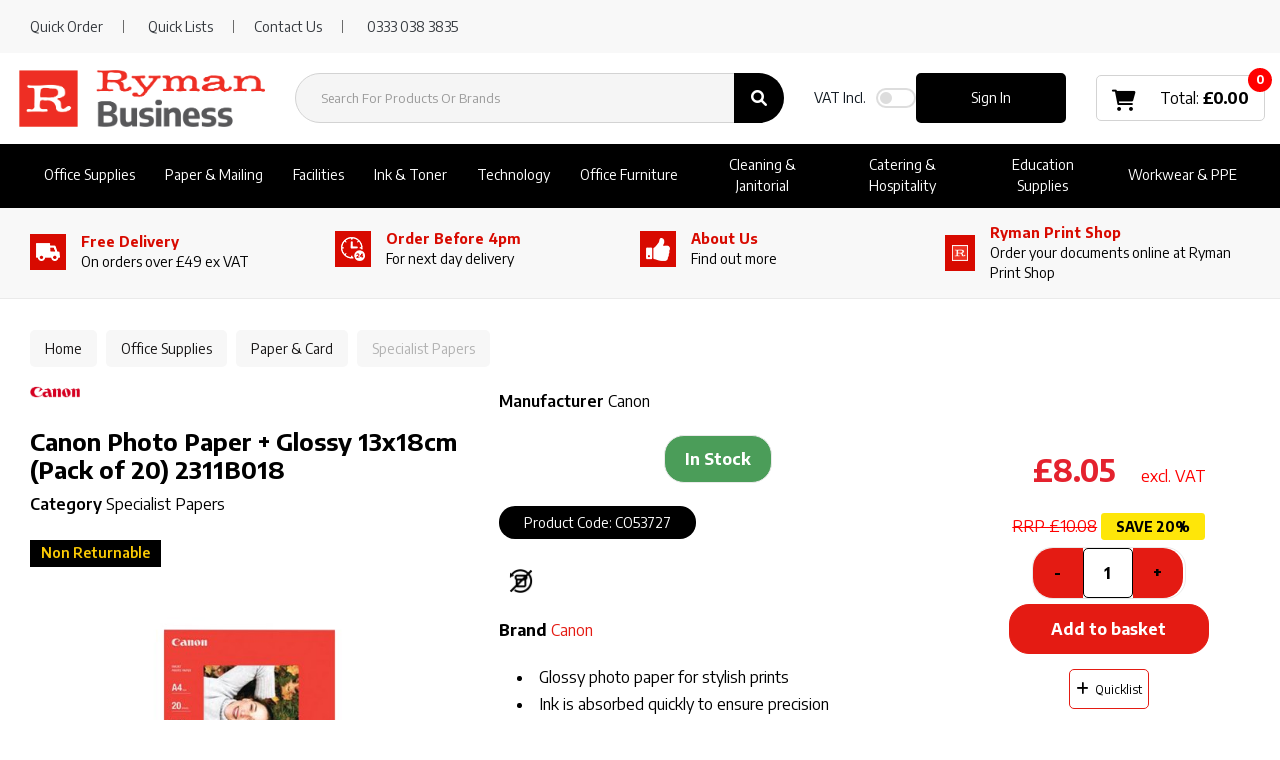

--- FILE ---
content_type: text/html; charset=UTF-8
request_url: https://www.rymanbusiness.com/canon-photo-paper-plus-glossy-13x18cm-pack-of-20-2311b018--4
body_size: 71598
content:
<!DOCTYPE html>
<html lang="en-GB">
<head>
    <meta charset="utf-8">
    <meta name="alb" content="4">
            <!-- Google Tag Manager --> <script>(function(w,d,s,l,i){w[l]=w[l]||[];w[l].push({'gtm.start': new Date().getTime(),event:'gtm.js'});var f=d.getElementsByTagName(s)[0], j=d.createElement(s),dl=l!='dataLayer'?'&l='+l:'';j.async=true;j.src= 'https://www.googletagmanager.com/gtm.js?id='+i+dl;f.parentNode.insertBefore(j,f); })(window,document,'script','dataLayer','GTM-WVFBG3X');</script> <!-- End Google Tag Manager -->
        <!--SEO Meta Tags-->
    <title>Canon Photo Paper + Glossy 13x18cm (Pack of 20) 2311B018  | Ryman Business® UK</title>
    <meta name="description" content="Buy Canon Photo Paper + Glossy 13x18cm (Pack of 20) 2311B018 for your business office, small business, or school at Ryman Business® UK.">
            <meta name="application-name" content="Ryman Business"/>
        <meta name="csrf-token" content="s919CdbTnU86gvltSiSTVOVkMW2JZgdwuCmYrfM5">
    <meta name="idempotency-token" content="c0ZjyeLCC0BZseUpmH7AdUbna7OkBZwLddKq8rY7O9x1BZDn6zNMm80h3pTghnDL">
    <meta name="keywords" content="CO53727,Specialist Papers,Allowing you to print photographs with the quality of analogue development, Canon Glossy Photo Paper Plus is perfect for ensuring that you can make the most out of your digital photography. Running through your printer without any trouble, this paper is designed not to jam or to cause misprints. The highly absorbent surface ensures that ink dries quickly and precisely to leave you with fantastic definition and clarity.">
    <meta name="currency" content="£">
    <meta name="currency_iso" content="GBP">
    <meta name="country" content="GB">
    <meta name="lang" content="en_gb"/>
    <meta name="blitz" content="mu-828a61bc-a033023c-c8623a71-ea8fbd04">
    <meta name="gr-sitekey" content="6Lde9b0UAAAAAK88kFk11QlBPYwFdjR9pyHbhEk-">
    <meta name="grecaptchasitekey" content="6LfX6fcpAAAAADKN9HFjlv42ujHjKxzsKdnuG-RW">
    <meta name="grecaptchasitekeyv3" content="6Ldk7b0UAAAAAKql_6lRVYhtbrFin4i5CVBA2iOD">
    <meta name="captcha-v3-all" content="" />
            <meta name="is_crawler" content="1">
        
    <link rel="preconnect" href="https://eu.evocdn.io" crossorigin>
    <link rel="dns-prefetch" href="https://eu.evocdn.io">

    <script src="https://www.rymanbusiness.com/custom-jstranslations"></script>

            <script src="https://www.google.com/recaptcha/api.js" async defer></script>
    
    <script>
        function onLoginModalSubmit(val) {
            $('.login-form-modal').submit();
        }
        function onLoginSubmit(val) {
            $('.login-form-inline').submit();
        }
    </script>
    <script>
        var EvoXLayerAddress = null;
        try {
            let addressJSON = 'null';
            EvoXLayerAddress = JSON.parse(addressJSON.replace(/&quot;/g,'"'));
        } catch (e) {
            console.log('EvoXLayer address error: ', e);
        }
        var EvoXLayer = function () {
            return {
                user: {
                    user_id: null,
                    customer_id: null,
                    role_id: '987',
                    name: "",
                    email: '',
                    company: "",
                    account_company: "",
                    phone: '',
                    cell: '',
                    account_number: "",
                    seller_reference: "",
                    address: EvoXLayerAddress,
                                                        },
                app: {
                                        erp: '',
                                                        },
                session: {
                    default_branch: {"id":495,"branch_code":"MAIN","code":"MAIN","email":"business@ryman.co.uk","name":"Ryman Limited","phone":"0333 038 3835","company_number":null,"address":{"code":null,"title":"Ryman Stationery Head Office","line_1":"Ryman House","line_2":"Savoy Road","line_3":null,"city":"Crewe","state":"Cheshire","zip":"CW1 6NA","country":"GB"},"location":[],"email_admin":"business@ryman.co.uk","email_invoice":"business@ryman.co.uk","email_order":"business@ryman.co.uk","email_return":null,"email_sales":"business@ryman.co.uk","tax_number":null},
                    parent_branch: {},
                    account_manager: {},
                    account_managers: [],
                    cart: {
                        cart_id: 0
                    }
                }
            }
        }
    </script>
    <meta name="evo_timezone" content="Europe/London" />
<meta name="evo_date_format" content="DD/MM/YYYY"/>
<meta name="evo_time_format" content="hh:mm:ss A"/>
<meta name="evo_datetime_format" content="DD/MM/YYYY hh:mm:ss A"/>
<meta name="evox_trace_id" content="98pzdF2zad38bb4f97f766c7e74623911e28bcdc" />

    <!-- Canonical URL -->
            <link rel="canonical" href="https://www.rymanbusiness.com/canon-photo-paper-plus-glossy-13x18cm-pack-of-20-2311b018--4"/>
    
    
            <meta name="robots" content="noodp">
        
    

    
            <!--Mobile Specific Meta Tag-->
    <meta name="viewport" content="width=device-width, initial-scale=1.0, maximum-scale=1.0, user-scalable=no"/>


    <!--Fonts-->
    <script src="https://cdnjs.cloudflare.com/ajax/libs/webfont/1.6.28/webfontloader.js" integrity="sha512-v/wOVTkoU7mXEJC3hXnw9AA6v32qzpknvuUF6J2Lbkasxaxn2nYcl+HGB7fr/kChGfCqubVr1n2sq1UFu3Gh1w==" crossorigin="anonymous" referrerpolicy="no-referrer"></script><script>WebFont.load({google: {families: ["Encode+Sans:700,600,500,regular", "Material Icons"]},timeout: 10000});</script>

    <!--Favicon-->
    <link rel="shortcut icon" href="/favicon.ico" type="image/x-icon">
    <link rel="icon" href="/favicon.ico" type="image/x-icon">

    
    <script language="javascript">
        var owl_carousels = {};
        var MasterSliders = [];
        var videoPopup = [];
        var trans = {
            "min_oq_title": "Minimum order quantity",
            "min_oq_text": "The minimum order amount is #item_minimum_order#.&lt;br&gt;You require to have a minimum quantity of #item_minimum_order# in your basket.",
            "min_oq_text_prompt": "This product has a minimum order quantity rule of #item_minimum_order#.&lt;br&gt;Removing this element will remove all occurrences of the product in the basket.&lt;br&gt;Do you wish to proceed?",
            "min_mq_title": "Minimum multiple quantity",
            "min_mq_text": "The minimum multiple quantity is #item_minimum_order#.&lt;br&gt;Please order in multiples of #item_minimum_order#.",
            "min_mq_text_custom": "The minimum quantity is #item_minimum_order#.&lt;br&gt;Please order in increments of #item_multiple_order#.",
            "min_oq_yes": "Yes, remove them",
            "min_oq_no": "No, keep all",
            "max_oq_title": "Maximum order quantity",
            "max_oq_text": "The maximum order amount is #item_maximum_order#.&lt;br&gt;You currently have #item_maximum_order_current_qty# in your basket.",
            "code": "product code",
            "product": "product",
            "products": "products",
            "callofforder": "Call-Off Order",
            "rewards": "Ryman Business Rewards",
            "points": "points",
            "reward_redeemed": "Points Deducted",
            "reward_accumulated": "Points Balance",
            "selectpricetitle": "Price is not valid",
            "selectpricetext": "Please, select a price for the item.",
        };

        var $evodata = {
            pickup: {
                is_pickup: 0,
                branch_code: '0',
                branch_locations: 0,
                branch_id: 495,
                cart_open: 0,
            },
            inventory: {
                supplier: 0,
                erp: 1,
                evo: 1,
                provider: 'prima',
                shipment_type: '',
            },
            branches: [],
            events: {
                widgets: {
                    subscription_products: {
                        order: {
                            success: null,
                            failed: null
                        }
                    },
                },
                search: {
                    success: null,
                    no_results: null,
                    load_filters: null
                },
                cookies: {
                    set: null
                },
                quote: {
                    sent: null,
                    failed: null
                },
                cart: {
                    load: {
                        success: null
                    },
                    add: {
                        success: null
                    },
                    total: {
                        update: null
                    },
                    remove: {
                        success: null
                    }
                },
                checkout: {
                    accountoptions: {
                        load: null
                    },
                    contactdetails: {
                        load: null
                    },
                    deliverydetails: {
                        load: null
                    },
                    deliveryoptions: {
                        load: null
                    },
                    paymentmethods: {
                        load: null
                    }
                },
                dds: {
                    specs: {
                        success: null,
                        failed: null
                    }
                },
                live: {
                    pricing: {
                        done: null
                    },
                    inventory: {
                        done: null
                    }
                },
                contact: {
                    form: {
                        sent: null,
                        failed: null
                    }
                },
                product: {
                    quickview: {
                        success: null,
                        failed: null
                    },
                    quicklist: {
                        add: {
                            success: null,
                            failed: null
                        },
                        remove: {
                            success: null,
                            failed: null
                        },
                        success: null, // left for backwards compatibility
                        failed: null, // left for backwards compatibility
                    },
                    configuration: {
                        success: null,
                        failed: null
                    },
                    variants: {
                        success: null,
                        failed: null
                    },
                    loadmore: {
                        success: null,
                        failed: null
                    },
                    recentlyviewed: {
                        success: null,
                        failed: null
                    },
                    contractitems: {
                        success: null,
                        failed: null
                    },
                },
                branchfinder: {
                    search: {
                        success: null,
                        failed: null
                    }
                },
                register: {
                    checkout: {
                        success: false
                    },
                    form: {
                        success: false
                    },
                    thankyou: {
                        success: false
                    }
                },
                log_in: {
                    success: false,
                    recaptcha: {
                        disabled: false
                    }
                },
                calculator: {
                    load: {
                        success: null
                    },
                },
            },
            products: {
                merchandising: {},
                related: {},
                list: {},
                calculator: {},
                lastviewedproducts: {},
                contractitems: {},
            },
            settings: {
                tax: {
                    include: 1
                },
                quotes: {
                    version: 1,
                },
                cart: {
                    limit: 0
                },
                pagination: 0,
                enforce_stock_in_current_branch: "0",
                storesettings: {
                    logolight: "https://eu.evocdn.io/dealer/1411/content/media/Ryman_Business_Logo/Ryman_Business_Logo_large_300x300px.png",
                    logodark: "https://eu.evocdn.io/dealer/1411/content/media/Ryman_Business_Logo/Ryman_Business_White_Logo_resized.png",
                    badges_limit: "2",
                },
                decimal_limit: 1,
                enforce_contract: 0
            },
            features: {
                multiple_account_orders: 0,
                livedata: 1,
                live_rewards: {
                    enabled: 0,
                    points: 0,
                },
                live_pricing_badges: 0,
                erp_supports_offline_products: 0,
                prereleases: {
                    tims_will_call_live_price: 0,
                    horizon_tier_pricing: 0,
                    quicklists_v2: 1,
                    // DDMS Provider with pre-release
                    ddms_swaps_price_with_original_info: 1,
                    cart_update: 1,
                    approver_rejection_comment: 1,
                }
            },
            cookiesPreferences: {
                cookieManager: false,
                cookies: {
                    website_cookies: false,
                }
            }
        };

    </script>

    <link media="all" type="text/css" rel="stylesheet" href="https://www.rymanbusiness.com/resources/themes/marta/assets/build/plugins/owl-carousel/css/owl.carousel.70f2342b.min.css?v=1769608603">
<link media="all" type="text/css" rel="stylesheet" href="https://www.rymanbusiness.com/resources/themes/marta/assets/build/plugins/masterslider/style/masterslider.marta.b6659f40.min.css?v=1769608603">
<link media="all" type="text/css" rel="stylesheet" href="https://www.rymanbusiness.com/resources/themes/marta/assets/build/plugins/video.2b8acef9.min.css?v=1769608603">
<link media="all" type="text/css" rel="stylesheet" href="https://www.rymanbusiness.com/resources/themes/marta/assets/build/css/styles.6ca02a49.min.css?v=1769608603">

    <link rel='stylesheet' id='dealerThemeOptions' href='https://eu.evocdn.io/dealer/1411/assets/css/styles_1411_v1768562822.css' type='text/css' media='all' />
            <link rel="stylesheet" href='/resources/themes/marta/assets/build/css/theme2.2e8fc306.min.css?v=1769608603' type="text/css"></link>
            
    
    <link rel='stylesheet' id='devCSSBlock' href='https://eu.evocdn.io/dealer/1411/assets/css/styles_1411_devcssblock_v1768562822.css' type='text/css' media='all' />
    
    <link rel='stylesheet' id='dealerCSSBlock' href='https://eu.evocdn.io/dealer/1411/assets/css/styles_1411_cssblock_v1768562822.css' type='text/css' media='all' />

    
    
    
    <!-- theme-style-2 -->
    
    <!-- ============ Old Header block =========== -->
<link rel="icon" type="image/png" href="https://eu.evocdn.io/dealer/1411/content/media/My_Theme/favicon-32x32.png" sizes="32x32" />
<link rel="icon" type="image/png" href="https://eu.evocdn.io/dealer/1411/content/media/My_Theme/favicon-16x16.png" sizes="16x16" />


<link href="https://fonts.googleapis.com/css2?family=Lato:wght@300;900&family=Roboto+Condensed:ital,wght@0,700;1,400&display=swap" rel="stylesheet"> 

<link rel="stylesheet" type="text/css" href="https://eu.evocdn.io/dealer/1411/content/media/My_Theme/scripts/plp-pdp-css-v2.css" />
<link rel="stylesheet" type="text/css" href="https://eu.evocdn.io/dealer/1411/content/media/Content_Pages/visual_filters/RymanVF-v2.css" />

<meta name="google-site-verification" content="shPpy8gD7Ke1RHvnkaumjiY6BcGzaI4_S3SnUovhfJY" />
<meta name="google-site-verification" content="jYQ45KyUWFgYtVsqgjenCmwlr2nRJfchjm2V9x66jTM" />

<!--<script src="https://optanon.blob.core.windows.net/consent/f96a13d1-ab7f-47ce-8e9b-70e731e0c500.js" type="text/javascript" charset="UTF-8"></script><script type="text/javascript">function OptanonWrapper() { }</script>-->

<script type="text/javascript" src="https://secure.gift2pair.com/js/218498.js" ></script>
<noscript><img alt="" src="https://secure.gift2pair.com/218498.png" style="display:none;" /></noscript>

<script type="text/javascript">
     function track_load (docloc, doctit) {
         var trk_sw = escape(screen.width).substring(0, 6);
         var trk_sh = escape(screen.height).substring(0, 6);
         var trk_ref = escape(document.referrer).substring(0, 1100);
         var trk_tit = escape(doctit).substring(0, 200);
         trk_tit = trk_tit.replace(/\%u00a0/g, '');
         trk_tit = trk_tit.replace(/\%u2122/g, '');
         trk_tit = trk_tit.replace(/\%u[0-9][0-9][0-9][0-9]/g, '');
         var trk_loc = escape(docloc).substring(0, 200);
         var trk_agn = escape(navigator.appName).substring(0, 100);
         var trk_lng = window.navigator.userLanguage || window.navigator.language;
         var trk_agv = escape(navigator.userAgent + '.lfcd' + screen.colorDepth + '.lflng' + trk_lng).substring(0, 1000);
         var trk_dom = escape(document.domain).substring(0, 200);
         var trk_user = '218498';
         var trk_cookie = '';
         var trk_guid = 'xxxxxxxx-xxxx-4xxx-yxxx-xxxxxxxxxxxx'.replace(/[xy]/g, function(c) {
             var r = Math.random()*16|0, v = c == 'x' ? r : (r&0x3|0x8);
             return v.toString(16);
         });
         var trk_img = 'https://secure.leadforensics.com/Track/Capture.aspx';
         var trk_link = trk_img + '?trk_user=' + trk_user + '&trk_sw=' + trk_sw + '&trk_sh=' + trk_sh + '&trk_ref=' + trk_ref + '&trk_tit=' + trk_tit + '&trk_loc=' + trk_loc + '&trk_agn=' + trk_agn + '&trk_agv=' + trk_agv + '&trk_dom=' + trk_dom + '&trk_guid=' + trk_guid + '&trk_cookie=NA';
         var preload = new Image();
         preload.src = trk_link;
     }
</script>

<link rel="stylesheet" href="https://cdnjs.cloudflare.com/ajax/libs/font-awesome/6.0.0-beta3/css/all.min.css">

<link href="https://cdn.jsdelivr.net/gh/hey-mojo/shredder-filter/ryman-style-v1.0.1.css" rel="stylesheet"/>
<!--<script src="https://cdn.jsdelivr.net/gh/hey-mojo/shredder-filter/ryman-badges-script-v1.0.0.js"></script>-->

<!-- ============ Neew Header block =========== -->

<!-- ===== MH turn on banner when script downloads ===== 
<noscript>
    <style type="text/css>
       .custom-banner-carousel .item:not(:first-child) {
            display: revert;
        }
    </style>
</noscript>
-->

<script>
    (function (c, s, q, u, a, r, e) {
        c.hj=c.hj||function(){(c.hj.q=c.hj.q||[]).push(arguments)};
        c._hjSettings = { hjid: a };
        r = s.getElementsByTagName('head')[0];
        e = s.createElement('script');
        e.async = true;
        e.src = q + c._hjSettings.hjid + u;
        r.appendChild(e);
    })(window, document, 'https://static.hj.contentsquare.net/c/csq-', '.js', 5260112);
</script>

<!-- Hotjar Tracking Code for https://www.rymanbusiness.com/ -->
<script>
    (function(h,o,t,j,a,r){
        h.hj=h.hj||function(){(h.hj.q=h.hj.q||[]).push(arguments)};
        h._hjSettings={hjid:3420563,hjsv:6};
        a=o.getElementsByTagName('head')[0];
        r=o.createElement('script');r.async=1;
        r.src=t+h._hjSettings.hjid+j+h._hjSettings.hjsv;
        a.appendChild(r);
    })(window,document,'https://static.hotjar.com/c/hotjar-','.js?sv=');
</script>

    
    <!--[if lt IE 10]>
          <style>
            
    .cd-dropdown-content .cd-secondary-dropdown > li {
      display: inline;
      float: left;
    }

    .toolbar .shopping-tools-wrapper > .dropdown {
      display: inline;
    }
    .toolbar .shopping-tools-wrapper a.quickordertoggle {
      display: inline;
    }
    header .header-full .search.widgetsearch {
      margin: 18px 0;
    }

    .toolbar .account-btn + .dropdown-menu::after {
      left: 139px;
    }
    .toolbar .account-btn + .dropdown-menu::before {
      left: 138px;
    }

    .itemsfound { margin-top: 7px; }
    .cat-tiles { margin-top: 15px; }


    i.material-icons.user-icon::before {
      content: none;
    }


    .pulse-loader { font-size: 2em; }
    .mask { top: 20em; left: 45%; }
    .mini-shopping-cart .cart-totals .content_loading .loader { margin: 15% 36%; }
    .cart-totals .content_loading .loader { margin: 25% 32%; }
  </style>
<![endif]-->

    

    
    

            </head>
<body
    class="ex-product ex-loggedout ex-branch-495 ex-r-987 ex-t-0 ex-lp-prima ex-schema-default has-spinner-sharp-icon ex-sku-co53727 ex-product-canonphotopaper+glossy13x18cmpackof202311b018 ex-pack-1 ex-catalog-1008
 has-live-pricing loading-live-pricing live-pricing-fallback-option-evox live-pricing-failed-fallback-option-evox  has-live-inventory loading-live-inventory  has-live-inventory-v2 has-myaccount-2
has-theme-2
">
    <!-- Google Tag Manager (noscript) --> <noscript><iframe src="https://www.googletagmanager.com/ns.html?id=GTM-WVFBG3X" height="0" width="0" style="display:none;visibility:hidden"></iframe></noscript> <!-- End Google Tag Manager (noscript) -->
<input type="hidden" id="ga_app_enabled" name="ga_app_enabled" value="false">
<input type="hidden" id="ga_consent_managed_externally" name="ga_consent_managed_externally" value="false">

<script>
// send Google Analytics consent update
function sendGAConsentUpdate(){
    if (window.GA_CONSENT_MANAGED_EXTERNALLY) {
        console.log('GA4 skipped - consent managed externally');
        document.getElementById('ga_consent_managed_externally').value = 'true';
        return;
    }

    if (document.cookie.indexOf('user_cookie_preferences') != -1) {
        var cookie = document.cookie.split('; ');
        var cookie_prefs = cookie.filter(function (row) {
        return row.indexOf('user_cookie_preferences') == 0;
        })[0];
        var cookieValue = cookie_prefs.split('=')[1];

        var allCookieValues = JSON.parse(cookieValue);
        var cookieConsentUpdateData = {};

        for (var cookie in allCookieValues){
            switch(cookie) {
                case 'google_analytics':
                    var consentType = allCookieValues[cookie] ? 'granted' : 'denied';
                    cookieConsentUpdateData['analytics_storage'] = consentType;
                    break;
                case 'google_ads':
                    var consentType = allCookieValues[cookie] ? 'granted' : 'denied';
                    cookieConsentUpdateData['ad_storage'] = consentType;
                    cookieConsentUpdateData['ad_user_data'] = consentType;
                    cookieConsentUpdateData['ad_personalization'] = consentType;
                    break;
                case 'personalisation':
                    var consentType = allCookieValues[cookie] ? 'granted' : 'denied';
                    cookieConsentUpdateData['personalization_storage'] = consentType;
                    break;
                default:
            }
        }

        if (Object.keys(cookieConsentUpdateData).length) {
            window.dataLayer = window.dataLayer || [];
            function gtag(){dataLayer.push(arguments);}

            // Always grant necessary functionality and security storage
            cookieConsentUpdateData['functionality_storage'] = 'granted';
            cookieConsentUpdateData['security_storage'] = 'granted';

            //send consent update to Google Analytics
            gtag('consent', 'update', cookieConsentUpdateData);
        }
    }
}
sendGAConsentUpdate();
</script>

<input type="hidden" name="store_base_url" value="https://www.rymanbusiness.com">

<input type="hidden" id="auth0" value="">



    <input type="hidden" id="search_term" value="">

    <input type="hidden" id="query_replaced" value="null">


<script type="text/javascript">
    //INIT mini cart
    var $mini_cart = [];
    var $q_item;
    var $displayheaderminicart = '1';
    var $displaysearchminicart = '1';
    var $globalCurrency = '£';
    var $globalCurrencyISO = 'GBP';

            $q_item = {};
        $q_item.cart_count = 0;
        $q_item.langcart = "basket";
        $q_item.cart_total = "0.00";
        $q_item.badges = [];
        $q_item.currency = "£";
        $q_item.rooturl = "https://www.rymanbusiness.com";
        $mini_cart[0] = $q_item;
    
</script>


<!--Header-->
<header>
  
  
  
  
  <div class="header-full">
                              <div class="headersection-1 header-sticky" role="row-section">
                  <div class="container-fluid ">
                    <div class="" role="row-wrapper">
                                <div class="row row-1">
                                                                      <div class="col col-sm-12 col-md-12 col-lg-12 htmlcontent_container" id="htmlcontent_258332">
                  <div class="">
  <div class="topBar">
    <div class="container">
        <div class="nFlex">
            <ul>
                <li><a href="javascript:;" data-toggle="modal" data-target="#quickorder" >Quick Order</a></li>
                <li class="tbLists"><a href="/customer/quicklists" >Quick Lists</a>
                <li><a href="/contact-us">Contact Us</a></li>
                <li><a href="tel:03331030933">0333 038 3835</a></li>
          </ul>
        </div>
    </div>
</div>
</div>

                </div>
                                    </div>
                    </div>
                  </div>
                </div>
                                        <div class="headersection-2 headersection-search header-flex header-sticky" role="row-section">
                  <div class="container ">
                    <div class="" role="row-wrapper">
                                <div class="row vertical-align row-2">
                                                                      <div class="col col-sm-2 col-md-2 col-lg-2 logo_container" id="logo_258295">
                  <!-- Widgetlogo  -->
<div class=" widgetlogo" style="text-align:left">
  <a class="logo" href="https://www.rymanbusiness.com"><img src="https://eu.evocdn.io/dealer/1411/content/media/Ryman_Business_Logo/Ryman_Business_Logo_large_300x300px.png" alt="Ryman Business" style="max-width:146px; max-height:50px;"/></a>
</div>
<!-- End Widgetlogo -->

                </div>
                                                                          <div class="col col-sm-4 col-md-4 col-lg-4 search_container" id="search_72">
                  <div class="widgetsearch search ">

<section class="search ">
  <div class="searchlist">
    <!--Search Form-->
      <form class="search-form closed" method="get" role="form" action="/search" autocomplete="off" onsubmit="searchloader(event)">
                      <div class="form-container">
            <div class="form-group" style="">
                            <div class="" id="searchtags" style="display: block; width: 100%;">

                <div class="searchtable">
                  <div class="">
                      
                      <div class="ajax-search relsearch">
                                                <button type="submit" aria-label="Submit search form"><i class="fa fa-search"></i></button>
                                                <input type="hidden" class="resultscharlimit" value="auto">
                                                <input type="text" class="form-control  searchlist_hd   ajax-search-control " name="query" required placeholder="Search For Products Or Brands" aria-label="Search For Products Or Brands">
                        <div class="ajax-results"></div>
                        </div>
                      </div>

                    </div>

                  </div>
                  
              </div>
            </div>
          </form>
        </div>

  </section>

</div>

                </div>
                                                                          <div class="col col-sm-2 col-md-2 col-lg-2 htmlcontent_container" id="htmlcontent_258297">
                  <div class="hide">
  <a href="/">Home</a>
<a href="#">DIY & Ideas</a>
<a href="#">Contact Us</a>
</div>

                </div>
                                                                          <div class="col col-sm-2 col-md-2 col-lg-2 shoppingtools_container" id="shoppingtools_258298">
                  <!--Shopping tools-->
<div class="toolbar ">
  <div class="shopping-tools-wrapper st-login st-quicklist st-vat-toggle" data-selectedtools="3" style=" justify-content:flex-end ">
          
      <a class="toggle-vat-incl-wrapper">
        <span><label for="included_vat_258298"><strong>VAT</strong> Incl.</label></span>
        <div class="switch">
          <input id="included_vat_258298" class="cmn-toggle cmn-toggle-round-flat tiny included_vat_toggle" type="checkbox" name="included_vat_toggle" value="0" >
          <label for="included_vat_258298"></label>
        </div>
      </a>
    
          
              <div class="dropdown">
          
          <a class="account-btn btn-outlined-invert logged-out" data-toggle="dropdown" aria-haspopup="true" href="#" title="Your Account" alt="Your Account">
            <!--[if !IE]> --><i class="material-icons user-icon"></i><!-- <![endif]-->
            <!--[if lt IE 10]><i class="material-icons user-icon">&#xE853;</i><![endif]-->
            <span>
              <span class="welcome-message line1">Hi There!</span><br>
              <span class="welcome-message line2"><strong>Your Account</strong></span>
              <i class="fa fa-caret-down arrow-your-account"></i>
            </span>
          </a>
          <div class="dropdown-menu account-dropdown">
            <div class="arrow_box"></div>
            <span class="overlap" style="left: 0px;"></span>
                        <div class="form-group pointer" data-toggle="modal" data-target="#loginModal">
              <a href="javascript:;">Sign in</a>
              <div class="description">View your account</div>
            </div>
                                    <div class="signin_register pointer" onclick="location.href='https://www.rymanbusiness.com/register'">
              <a href="https://www.rymanbusiness.com/register">Create an account</a>
                            <div class="description">Get more out of Ryman Limited</div>
                          </div>
                                  </div>
        </div>
          
    
    
    
    
  </div>
</div>
<!-- End Shopping tools-->

                </div>
                                                                          <div class="col col-sm-2 col-md-2 col-lg-2 minicart_container" id="minicart_71">
                  <!--googleoff: all-->
<!--Minicart-->
<script type="text/javascript">
//INIT SHORT cart
$displayheaderminicart = '1';
$displaysearchminicart = '1';
</script>



      <div class="toolbar " style="text-align: center">
      <input type="hidden" id="show_tax" value="1">
      <input type="hidden" id="gb_store"  value="1" >
        <div class="cart-btn  no-items " data-nosnippet>
            <a class="btn btn-outlined-invert headermini"  href="/cart">
              <i class="fa fa-shopping-bag"></i><span class="minicart_count">0</span>
                                                <b class="minicart_total"> £0.00 </b>
                                          </a>

                          <!--Cart Dropdown-->
                            <div class="cart-dropdown" style="">
                <div class="arrow_box">
                  <span class="overlap"></span><!--Small rectangle to overlap Cart button-->
                                      <div class="header group">
                      <i class="fa fa-shopping-bag"></i> <span class="minicart_count"></span> <span class="productstype">products</span> <span class="in-your-cart">in your basket</span><span class="to-quote">to quote</span>
                                                  <a class="btn btn-default to-checkout"  href="/checkout" >
                                 Checkout                             </a>
                                                                                              <div class="cart-search">
                            
                            <input class="form-control input-sm cart-search-input" type="text" value="" placeholder="Search basket"  aria-label="Search basket">
                          </div>
                                                                  </div>
                                    <div class="cart-resume">
                    <div class="body">
                                              <div class="cart-noresults">Ooops no items were found.<br>Try something else.</div>
                                            <table class="minicart"></table>
                    </div>
                                        <div class="promotion_discount">
                      <div class="row">
                        <div class="col-xs-6" style="padding-right: 0.5em;">
                          
                          <input type="text" autocomplete="false" id="coupon_code" name="coupon_code" class="form-control coupon_code" placeholder="Enter coupon code">
                        </div>
                        <div class="col-xs-6" style="padding-left: 0.5em;">
                          <button type="button" data-url="/cart/applycoupon" class="form-control btn btn-default btn-sm coupon_apply">
                            <i class="fa fa-cut fa-fw"></i>
                            <i class="fa fa-cog fa-spin fa-fw hide"></i>
                            Apply coupon
                          </button>
                        </div>
                      </div>
                      <div class="row">
                        <div class="col-xs-12">
                          <div class="alert alert-warning promotion_discount_result"></div>
                          <div class="alert alert-success promotion_discount_result"><span class="message"></span> <i class='fa fa-check-circle'></i></div>
                        </div>
                      </div>
                    </div>
                                        <div class=" mini-shopping-cart">
                      <div class="cart-sidebar">
                        <div class="cart-totals">
                                                    <div class="contentcart_error_message">
                            <div class="ccem_title"></div>
                            <div class="ccem_text"></div>
                            <div class="ccem_buttons">
                              <a class="btn btn-default btn-sm okbtn" href="javascript:$('.contentcart_error_message').fadeOut('slow'); $('.cart-sidebar .cart-totals').removeClass('displaying-error-message');">Ok</a>
                              <a class="btn btn-default btn-sm yesbtn" href="javascript:;"></a>
                              <a class="btn btn-default btn-sm nobtn" href="javascript:$('.contentcart_error_message').fadeOut('slow'); $('.cart-sidebar .cart-totals').removeClass('displaying-error-message');"></a>
                            </div>
                          </div>
                          <div class="content_loading"><div class="loader"><div class="pulse-loader">Loading…</div></div></div>

                                                    <div id="minicart-table-totals-placeholder"></div>
                          
                        </div>
                      </div>
                    </div>
                    <div class="footer group ">
                      
                      <div class="buttons col-xs-6 to-cart-wrapper">
                        <a class="btn btn-default btn-outlined-invert btn-block to-cart" href="/cart">To basket</a>
                      </div>
                      <div class="buttons col-xs-12 to-quote-wrapper">
                          <a class="btn btn-default btn-outlined-invert btn-block to-quote" href="/cart">Quote Me</a>
                      </div>
                                              <div class="total col-xs-6">
                            <a class="btn btn-default btn-outlined-invert btn-block to-checkout"  href="/checkout" >
                                 Checkout                             </a>
                        </div>
                                          </div>
                  </div><!--cart-resume Close-->
                </div><!--arrow_box Close-->
              </div><!--Cart Dropdown Close-->

                  </div>
    </div>
  
<!-- End mini cart-->
<!--googleon: all-->

                </div>
                                    </div>
                    </div>
                  </div>
                </div>
                                        <div class="headersection-3 headersection-menu py-0" role="row-section">
                  <div class="container-fluid ">
                    <div class="" role="row-wrapper">
                                <div class="row row-3">
                                                                      <div class="col col-sm-12 col-md-12 col-lg-12 headermenu_container" id="headermenu_258299">
                  <!--Main Menu-->

  <nav class="menu expanded hide-mobile headersection-search header-flex header-sticky">
    <div class="catalog-block">
        <ul class="catalog">

                                    <!-- 1st level -->
              
              <li class="nav-office-supplies  has-submenu  ">
                                  <a href=" javascript:; " data-url="https://www.rymanbusiness.com/office-supplies">
                    Office Supplies
                  </a>
                                                  <ul class="submenu">
                    <!-- 2nd level -->
                    <div class="container submenucontainer" style="height: px;">
                                          <li class=" has-submenu   nav-01-01  ">
                                                  <a  href="https://www.rymanbusiness.com/files-pockets-and-binders" >Filing &amp; Archiving</a>
                                                                          <ul>
                                                                                              <li class="">
                                    <a  href="https://www.rymanbusiness.com/archive-storage" >Archive Storage</a>
                                  </li>
                                                                                                                              <li class="">
                                    <a  href="https://www.rymanbusiness.com/box-files" >Box Files</a>
                                  </li>
                                                                                                                              <li class="">
                                    <a  href="https://www.rymanbusiness.com/document-wallets" >Document Wallets</a>
                                  </li>
                                                                                                                              <li class="">
                                    <a  href="https://www.rymanbusiness.com/file-index-and-dividers" >File Dividers</a>
                                  </li>
                                                                                                                              <li class="">
                                    <a  href="https://www.rymanbusiness.com/lever-arch-files" >Lever Arch Files</a>
                                  </li>
                                                                                                                              <li class="">
                                    <a  href="https://www.rymanbusiness.com/punched-pockets" >Punched Pockets</a>
                                  </li>
                                                                                                                              <li class="">
                                    <a  href="https://www.rymanbusiness.com/ring-binders" >Ring Binders</a>
                                  </li>
                                                                                                                              <li class="">
                                    <a  href="https://www.rymanbusiness.com/suspension-files" >Suspension Files</a>
                                  </li>
                                                                                                                              <li class="">
                                    <a  href="https://www.rymanbusiness.com/files-pockets-and-binders" >View all...</a>
                                  </li>
                                                                                      </ul>
                                              </li>
                                          <li class=" has-submenu   nav-01-02  ">
                                                  <a  href="https://www.rymanbusiness.com/writing-instruments" >Pens &amp; Pencils</a>
                                                                          <ul>
                                                                                              <li class="">
                                    <a  href="https://www.rymanbusiness.com/ballpoint-and-rollerball-pens" >Ballpoint Pens</a>
                                  </li>
                                                                                                                              <li class="">
                                    <a  href="https://www.rymanbusiness.com/fineliner-and-felt-tip-pens" >Fineliner &amp; Felt Tip Pens</a>
                                  </li>
                                                                                                                              <li class="">
                                    <a  href="https://www.rymanbusiness.com/highlighters" >Highlighter Pens</a>
                                  </li>
                                                                                                                              <li class="">
                                    <a  href="https://www.rymanbusiness.com/mechanical-pencils" >Mechanical Pencils</a>
                                  </li>
                                                                                                                              <li class="">
                                    <a  href="https://www.rymanbusiness.com/permanent-markers" >Permanent Markers</a>
                                  </li>
                                                                                                                              <li class="">
                                    <a  href="https://www.rymanbusiness.com/ballpoint-and-rollerball-pens?z=117006-146702" >Rollerball &amp; Gel Pens</a>
                                  </li>
                                                                                                                              <li class="">
                                    <a  href="https://www.rymanbusiness.com/office-pencils" >Office Pencils</a>
                                  </li>
                                                                                                                              <li class="">
                                    <a  href="https://www.rymanbusiness.com/drywipe-markers" >Whiteboard Markers</a>
                                  </li>
                                                                                                                              <li class="">
                                    <a  href="https://www.rymanbusiness.com/writing-instruments" >View all...</a>
                                  </li>
                                                                                      </ul>
                                              </li>
                                          <li class=" has-submenu   nav-01-04-2  ">
                                                  <a  href="https://www.rymanbusiness.com/office-supplies" >Stationery Essentials</a>
                                                                          <ul>
                                                                                              <li class="">
                                    <a  href="https://www.rymanbusiness.com/desktop-calculators" >Calculators</a>
                                  </li>
                                                                                                                              <li class="">
                                    <a  href="https://www.rymanbusiness.com/correction-media" >Correction Aids</a>
                                  </li>
                                                                                                                              <li class="">
                                    <a  href="https://www.rymanbusiness.com/drawing-aids" >Drawing Aids</a>
                                  </li>
                                                                                                                              <li class="">
                                    <a  href="https://www.rymanbusiness.com/paper-clips-and-binders" >Paper Clips &amp; Binders</a>
                                  </li>
                                                                                                                              <li class="">
                                    <a  href="https://www.rymanbusiness.com/repositional-notes" >Post-it Notes</a>
                                  </li>
                                                                                                                              <li class="">
                                    <a  href="https://www.rymanbusiness.com/rulers" >Rulers</a>
                                  </li>
                                                                                                                              <li class="">
                                    <a  href="https://www.rymanbusiness.com/scissors" >Scissors</a>
                                  </li>
                                                                                                                              <li class="">
                                    <a  href="https://www.rymanbusiness.com/staplers-and-punches" >Staplers</a>
                                  </li>
                                                                                                                              <li class="">
                                    <a  href="https://www.rymanbusiness.com/office-supplies" >View all...</a>
                                  </li>
                                                                                      </ul>
                                              </li>
                                          <li class=" has-submenu   nav-01-03  ">
                                                  <a  href="https://www.rymanbusiness.com/desktop-essentials" >Desktop Essentials</a>
                                                                          <ul>
                                                                                              <li class="">
                                    <a  href="https://www.rymanbusiness.com/paper-clips-and-binders" >Clips</a>
                                  </li>
                                                                                                                              <li class="">
                                    <a  href="https://www.rymanbusiness.com/desk-tidies" >Desk Tidies</a>
                                  </li>
                                                                                                                              <li class="">
                                    <a  href="https://www.rymanbusiness.com/drawer-sets" >Drawer Sets</a>
                                  </li>
                                                                                                                              <li class="">
                                    <a  href="https://www.rymanbusiness.com/hole-punches" >Hole Punches</a>
                                  </li>
                                                                                                                              <li class="">
                                    <a  href="https://www.rymanbusiness.com/laptop-monitor-risers" >Laptop Monitor Risers</a>
                                  </li>
                                                                                                                              <li class="">
                                    <a  href="https://www.rymanbusiness.com/letter-trays" >Letter Trays</a>
                                  </li>
                                                                                                                              <li class="">
                                    <a  href="https://www.rymanbusiness.com/mouse-mats" >Mouse Mats</a>
                                  </li>
                                                                                                                              <li class="">
                                    <a  href="https://www.rymanbusiness.com/notice-board-accessories" >Pins</a>
                                  </li>
                                                                                                                              <li class="">
                                    <a  href="https://www.rymanbusiness.com/desktop-essentials" >View all...</a>
                                  </li>
                                                                                      </ul>
                                              </li>
                                          <li class=" has-submenu   nav-01-06  ">
                                                  <a  href="https://www.rymanbusiness.com/books-pads-and-forms" >Books &amp; Pads</a>
                                                                          <ul>
                                                                                              <li class="">
                                    <a  href="https://www.rymanbusiness.com/flipchart-pad" >Flipchart Pads</a>
                                  </li>
                                                                                                                              <li class="">
                                    <a  href="https://www.rymanbusiness.com/graph-paper" >Graph Paper</a>
                                  </li>
                                                                                                                              <li class="">
                                    <a  href="https://www.rymanbusiness.com/memo-pads" >Memo Pads</a>
                                  </li>
                                                                                                                              <li class="">
                                    <a  href="https://www.rymanbusiness.com/manuscript-books" >Notebooks</a>
                                  </li>
                                                                                                                              <li class="">
                                    <a  href="https://www.rymanbusiness.com/project-books" >Project Books</a>
                                  </li>
                                                                                                                              <li class="">
                                    <a  href="https://www.rymanbusiness.com/search?query=pukka+pad" >Pukka Pads</a>
                                  </li>
                                                                                                                              <li class="">
                                    <a  href="https://www.rymanbusiness.com/refill-pads" >Refill Pads</a>
                                  </li>
                                                                                                                              <li class="">
                                    <a  href="https://www.rymanbusiness.com/shorthand-pads" >Shorthand Pads</a>
                                  </li>
                                                                                                                              <li class="">
                                    <a  href="https://www.rymanbusiness.com/books-pads-and-forms" >View all...</a>
                                  </li>
                                                                                      </ul>
                                              </li>
                                          <li class=" has-submenu   nav-01-04  ">
                                                  <a  href="https://www.rymanbusiness.com/meeting-and-exhibition" >Meeting &amp; Presentation</a>
                                                                          <ul>
                                                                                              <li class="">
                                    <a  href="https://www.rymanbusiness.com/document-binding-machines" >Binders &amp; Combs</a>
                                  </li>
                                                                                                                              <li class="">
                                    <a  href="https://www.rymanbusiness.com/conference-folders" >Conference Folders</a>
                                  </li>
                                                                                                                              <li class="">
                                    <a  href="https://www.rymanbusiness.com/flipchart-easel" >Flipcharts</a>
                                  </li>
                                                                                                                              <li class="">
                                    <a  href="https://www.rymanbusiness.com/visitors-badge" >ID Badges</a>
                                  </li>
                                                                                                                              <li class="">
                                    <a  href="https://www.rymanbusiness.com/pouch-laminators" >Laminators</a>
                                  </li>
                                                                                                                              <li class="">
                                    <a  href="https://www.rymanbusiness.com/hot-seal-pouches" >Laminating Pouches</a>
                                  </li>
                                                                                                                              <li class="">
                                    <a  href="https://www.rymanbusiness.com/sign-holders" >Sign &amp; Literature Holders</a>
                                  </li>
                                                                                                                              <li class="">
                                    <a  href="https://www.rymanbusiness.com/meeting-and-exhibition" >View all...</a>
                                  </li>
                                                                                      </ul>
                                              </li>
                                          <li class=" has-submenu   nav-01-05  ">
                                                  <a  href="https://www.rymanbusiness.com/diaries-and-calendars" >Diaries &amp; Planners</a>
                                                                          <ul>
                                                                                              <li class="">
                                    <a  href="https://www.rymanbusiness.com/calendars" >Calendars</a>
                                  </li>
                                                                                                                              <li class="">
                                    <a  href="https://www.rymanbusiness.com/dated-planners" >Dated Wall Planners</a>
                                  </li>
                                                                                                                              <li class="">
                                    <a  href="https://www.rymanbusiness.com/desk-diaries" >Desk Diaries</a>
                                  </li>
                                                                                                                              <li class="">
                                    <a  href="https://www.rymanbusiness.com/perpetual-planners" >Perpetual Planners</a>
                                  </li>
                                                                                                                              <li class="">
                                    <a  href="https://www.rymanbusiness.com/diaries-and-calendars" >View all...</a>
                                  </li>
                                                                                      </ul>
                                              </li>
                                          <li class=" has-submenu   nav-01-08-2  ">
                                                  <a  href="https://www.rymanbusiness.com/adhesives-and-tapes" >Adhesives &amp; Tapes</a>
                                                                          <ul>
                                                                                              <li class="">
                                    <a  href="https://www.rymanbusiness.com/adhesive-pads-and-tack" >Adhesive Tack &amp; Pads</a>
                                  </li>
                                                                                                                              <li class="">
                                    <a  href="https://www.rymanbusiness.com/glues" >Glues</a>
                                  </li>
                                                                                                                              <li class="">
                                    <a  href="https://www.rymanbusiness.com/hook-and-loop-fasteners" >Hook and Loop Fasteners</a>
                                  </li>
                                                                                                                              <li class="">
                                    <a  href="https://www.rymanbusiness.com/adhesive-tape" >Tapes</a>
                                  </li>
                                                                                                                              <li class="">
                                    <a  href="https://www.rymanbusiness.com/tape-dispensers" >Tape Dispensers</a>
                                  </li>
                                                                                                                              <li class="">
                                    <a  href="https://www.rymanbusiness.com/adhesives-and-tapes" >View all...</a>
                                  </li>
                                                                                      </ul>
                                              </li>
                                          <li class=" has-submenu   nav-01-07  ">
                                                  <a  href="https://www.rymanbusiness.com/paper-and-card" >Paper &amp; Card</a>
                                                                          <ul>
                                                                                              <li class="">
                                    <a  href="https://www.rymanbusiness.com/plain-paper?z=100242-151441%2C101200-128013" >A4 Paper</a>
                                  </li>
                                                                                                                              <li class="">
                                    <a  href="https://www.rymanbusiness.com/card" >Card</a>
                                  </li>
                                                                                                                              <li class="">
                                    <a  href="https://www.rymanbusiness.com/colour-copier-paper" >Colour Copier Paper</a>
                                  </li>
                                                                                                                              <li class="">
                                    <a  href="https://www.rymanbusiness.com/colour-laser-paper" >Colour Laser Paper</a>
                                  </li>
                                                                                                                              <li class="">
                                    <a  href="https://www.rymanbusiness.com/paper-and-card" >View all...</a>
                                  </li>
                                                                                      </ul>
                                              </li>
                                          <li class=" has-submenu   nav-01-12  ">
                                                  <a  href="https://www.rymanbusiness.com/inkjet-supplies" >Ink &amp; Toner Cartridges</a>
                                                                          <ul>
                                                                                              <li class="">
                                    <a  href="https://www.rymanbusiness.com/ink-and-toner" >Cartridge Finder</a>
                                  </li>
                                                                                                                              <li class="">
                                    <a  href="https://www.rymanbusiness.com/inkjet-cartridges" >Ink Cartridges</a>
                                  </li>
                                                                                                                              <li class="">
                                    <a  href="https://www.rymanbusiness.com/toner" >Toner Cartridges</a>
                                  </li>
                                                                                                                              <li class="">
                                    <a  href="https://www.rymanbusiness.com/inkjet-supplies" >View all...</a>
                                  </li>
                                                                                      </ul>
                                              </li>
                                        </div>
                  </ul>
                                          <!-- 1st level -->
              
              <li class="nav-paper-mailing  has-submenu  ">
                                  <a href=" javascript:; " data-url="https://www.rymanbusiness.com/paper-and-card">
                    Paper &amp; Mailing
                  </a>
                                                  <ul class="submenu">
                    <!-- 2nd level -->
                    <div class="container submenucontainer" style="height: px;">
                                          <li class=" has-submenu   nav-01-09  ">
                                                  <a  href="https://www.rymanbusiness.com/arts-and-crafts" >Arts &amp; Crafts</a>
                                                                          <ul>
                                                                                              <li class="">
                                    <a  href="https://www.rymanbusiness.com/art-pads-and-paper" >Art Pads &amp; Paper</a>
                                  </li>
                                                                                                                              <li class="">
                                    <a  href="https://www.rymanbusiness.com/book-covering-film" >Book Covering Film</a>
                                  </li>
                                                                                                                              <li class="">
                                    <a  href="https://www.rymanbusiness.com/drawing-pencils" >Colour Pencils</a>
                                  </li>
                                                                                                                              <li class="">
                                    <a  href="https://www.rymanbusiness.com/craft-tools" >Craft Tools</a>
                                  </li>
                                                                                                                              <li class="">
                                    <a  href="https://www.rymanbusiness.com/cutting-mats" >Cutting Mats</a>
                                  </li>
                                                                                                                              <li class="">
                                    <a  href="https://www.rymanbusiness.com/drawing-boards" >Drawing Boards</a>
                                  </li>
                                                                                                                              <li class="">
                                    <a  href="https://www.rymanbusiness.com/drawing-tubes" >Drawing Tubes</a>
                                  </li>
                                                                                                                              <li class="">
                                    <a  href="https://www.rymanbusiness.com/mounting-boards" >Mounting Boards</a>
                                  </li>
                                                                                                                              <li class="">
                                    <a  href="https://www.rymanbusiness.com/painting" >Painting</a>
                                  </li>
                                                                                                                              <li class="">
                                    <a  href="https://www.rymanbusiness.com/arts-and-crafts" >View all...</a>
                                  </li>
                                                                                      </ul>
                                              </li>
                                          <li class=" has-submenu   nav-02-02  ">
                                                  <a  href="https://www.rymanbusiness.com/envelopes" >Envelopes</a>
                                                                          <ul>
                                                                                              <li class="">
                                    <a  href="https://www.rymanbusiness.com/board-backed-envelopes" >Board Backed Envelopes</a>
                                  </li>
                                                                                                                              <li class="">
                                    <a  href="https://www.rymanbusiness.com/search?query=C4+Envelopes&amp;z=105114-156624" >C4 Envelopes (A4)</a>
                                  </li>
                                                                                                                              <li class="">
                                    <a  href="https://www.rymanbusiness.com/search?query=C5+Envelopes+&amp;z=105114-156624" >C5 Envelopes (A5)</a>
                                  </li>
                                                                                                                              <li class="">
                                    <a  href="https://www.rymanbusiness.com/search?query=DL+envelope&amp;z=105114-156624" >DL Envelopes</a>
                                  </li>
                                                                                                                              <li class="">
                                    <a  href="https://www.rymanbusiness.com/high-security-envelopes" >High Security Envelopes</a>
                                  </li>
                                                                                                                              <li class="">
                                    <a  href="https://www.rymanbusiness.com/padded-bags" >Padded Envelopes &amp; Bags</a>
                                  </li>
                                                                                                                              <li class="">
                                    <a  href="https://www.rymanbusiness.com/plain-envelopes" >Plain Envelopes</a>
                                  </li>
                                                                                                                              <li class="">
                                    <a  href="https://www.rymanbusiness.com/polythene-envelopes" >Polythene Envelopes</a>
                                  </li>
                                                                                                                              <li class="">
                                    <a  href="https://www.rymanbusiness.com/window-envelopes" >Window Envelopes</a>
                                  </li>
                                                                                                                              <li class="">
                                    <a  href="https://www.rymanbusiness.com/envelopes" >View all...</a>
                                  </li>
                                                                                      </ul>
                                              </li>
                                          <li class=" has-submenu   nav-02-03  ">
                                                  <a  href="https://www.rymanbusiness.com/labels" >Labels</a>
                                                                          <ul>
                                                                                              <li class="">
                                    <a  href="https://www.rymanbusiness.com/address-labels" >Address Labels</a>
                                  </li>
                                                                                                                              <li class="">
                                    <a  href="https://www.rymanbusiness.com/file-spine-labels" >Filing Labels</a>
                                  </li>
                                                                                                                              <li class="">
                                    <a  href="https://www.rymanbusiness.com/label-writers" >Label Printers</a>
                                  </li>
                                                                                                                              <li class="">
                                    <a  href="https://www.rymanbusiness.com/large-labels" >Large Labels</a>
                                  </li>
                                                                                                                              <li class="">
                                    <a  href="https://www.rymanbusiness.com/label-tapes" >Printer Tapes &amp; Labels</a>
                                  </li>
                                                                                                                              <li class="">
                                    <a  href="https://www.rymanbusiness.com/shaped-labels" >Round Labels</a>
                                  </li>
                                                                                                                              <li class="">
                                    <a  href="https://www.rymanbusiness.com/small-labels" >Small Labels</a>
                                  </li>
                                                                                                                              <li class="">
                                    <a  href="https://www.rymanbusiness.com/tags-and-tickets?z=100506-148304" >Strung Tags</a>
                                  </li>
                                                                                                                              <li class="">
                                    <a  href="https://www.rymanbusiness.com/labels" >View all...</a>
                                  </li>
                                                                                      </ul>
                                              </li>
                                          <li class=" has-submenu   nav-02-08  ">
                                                  <a  href="https://www.rymanbusiness.com/mailroom" >Mailroom</a>
                                                                          <ul>
                                                                                              <li class="">
                                    <a  href="https://www.rymanbusiness.com/mailsorters--1" >Mail Sorters</a>
                                  </li>
                                                                                                                              <li class="">
                                    <a  href="https://www.rymanbusiness.com/racking-and-shelving" >Shelving</a>
                                  </li>
                                                                                                                              <li class="">
                                    <a  href="https://www.rymanbusiness.com/mailroom" >View all...</a>
                                  </li>
                                                                                      </ul>
                                              </li>
                                          <li class=" has-submenu   nav-02-04  ">
                                                  <a  href="https://www.rymanbusiness.com/packing-materials" >Packaging</a>
                                                                          <ul>
                                                                                              <li class="">
                                    <a  href="https://www.rymanbusiness.com/bubble-wrap" >Bubble Wrap</a>
                                  </li>
                                                                                                                              <li class="">
                                    <a  href="https://www.rymanbusiness.com/packing-cartons" >Cardboard Boxes</a>
                                  </li>
                                                                                                                              <li class="">
                                    <a  href="https://www.rymanbusiness.com/knives-and-knife-blades--1" >Cutters &amp; Knives</a>
                                  </li>
                                                                                                                              <li class="">
                                    <a  href="https://www.rymanbusiness.com/loose-fill" >Loose Fill</a>
                                  </li>
                                                                                                                              <li class="">
                                    <a  href="https://www.rymanbusiness.com/mailing-boxes" >Mailing Boxes</a>
                                  </li>
                                                                                                                              <li class="">
                                    <a  href="https://www.rymanbusiness.com/adhesive-tape" >Packing Tapes</a>
                                  </li>
                                                                                                                              <li class="">
                                    <a  href="https://www.rymanbusiness.com/padded-bags" >Padded Envelopes</a>
                                  </li>
                                                                                                                              <li class="">
                                    <a  href="https://www.rymanbusiness.com/mailing-boxes?z=100506-145487" >Postal Tubes</a>
                                  </li>
                                                                                                                              <li class="">
                                    <a  href="https://www.rymanbusiness.com/packing-materials" >View all...</a>
                                  </li>
                                                                                      </ul>
                                              </li>
                                          <li class=" has-submenu   nav-02-01  ">
                                                  <a  href="https://www.rymanbusiness.com/paper-and-card" >Paper &amp; Card</a>
                                                                          <ul>
                                                                                              <li class="">
                                    <a  href="https://www.rymanbusiness.com/plain-paper?z=100242-151441%2C101200-128013" >A4 Paper</a>
                                  </li>
                                                                                                                              <li class="">
                                    <a  href="https://www.rymanbusiness.com/plain-paper?z=101200-127994%2C100242-151441" >A3 Paper</a>
                                  </li>
                                                                                                                              <li class="">
                                    <a  href="https://www.rymanbusiness.com/plain-paper?z=101200-128062" >A5 Paper</a>
                                  </li>
                                                                                                                              <li class="">
                                    <a  href="https://www.rymanbusiness.com/card" >Card</a>
                                  </li>
                                                                                                                              <li class="">
                                    <a  href="https://www.rymanbusiness.com/colour-copier-paper" >Colour Copier Paper</a>
                                  </li>
                                                                                                                              <li class="">
                                    <a  href="https://www.rymanbusiness.com/colour-laser-paper" >Colour Laser Paper</a>
                                  </li>
                                                                                                                              <li class="">
                                    <a  href="https://www.rymanbusiness.com/plain-paper" >Copier Paper</a>
                                  </li>
                                                                                                                              <li class="">
                                    <a  href="https://www.rymanbusiness.com/specialist-papers?z=100932-145036" >Photo Paper</a>
                                  </li>
                                                                                                                              <li class="">
                                    <a  href="https://www.rymanbusiness.com/specialist-papers" >Specialist Paper</a>
                                  </li>
                                                                                                                              <li class="">
                                    <a  href="https://www.rymanbusiness.com/art-pads-and-paper" >Tracing, Marker &amp; Art Pads</a>
                                  </li>
                                                                                                                              <li class="">
                                    <a  href="https://www.rymanbusiness.com/paper-and-card" >View all...</a>
                                  </li>
                                                                                      </ul>
                                              </li>
                                          <li class=" has-submenu   nav-02-05  ">
                                                  <a  href="https://www.rymanbusiness.com/postage-stamps" >Postage Stamps</a>
                                                                          <ul>
                                                                                              <li class="">
                                    <a  href="https://www.rymanbusiness.com/search?query=First+Class+Postage+Stamps" >1st Class Stamps</a>
                                  </li>
                                                                                                                              <li class="">
                                    <a  href="https://www.rymanbusiness.com/search?query=Second+Class+Postage+Stamps" >2nd Class Stamps</a>
                                  </li>
                                                                                                                              <li class="">
                                    <a  href="https://www.rymanbusiness.com/postage-stamps" >View all...</a>
                                  </li>
                                                                                      </ul>
                                              </li>
                                          <li class=" has-submenu   nav-02-06  ">
                                                  <a  href="https://www.rymanbusiness.com/weighing-scales" >Scales</a>
                                                                          <ul>
                                                                                              <li class="">
                                    <a  href="https://www.rymanbusiness.com/cash-counter" >Money Handling</a>
                                  </li>
                                                                                                                              <li class="">
                                    <a  href="https://www.rymanbusiness.com/weighing-scales" >Postal Scales</a>
                                  </li>
                                                                                                                              <li class="">
                                    <a  href="https://www.rymanbusiness.com/weighing-scales" >View all...</a>
                                  </li>
                                                                                      </ul>
                                              </li>
                                          <li class=" has-submenu   nav-04-05  ">
                                                  <a  href="https://www.rymanbusiness.com/shredders" >Shredders &amp; Supplies</a>
                                                                          <ul>
                                                                                              <li class="">
                                    <a  href="https://www.rymanbusiness.com/department-shredders" >Department Shredders</a>
                                  </li>
                                                                                                                              <li class="">
                                    <a  href="https://www.rymanbusiness.com/personal-shredders" >Personal Shredders</a>
                                  </li>
                                                                                                                              <li class="">
                                    <a  href="https://www.rymanbusiness.com/shredder-waste-bags" >Shredder Bags</a>
                                  </li>
                                                                                                                              <li class="">
                                    <a  href="https://www.rymanbusiness.com/shredders" >View all...</a>
                                  </li>
                                                                                      </ul>
                                              </li>
                                          <li class=" has-submenu   nav-02-07  ">
                                                  <a  href="https://www.rymanbusiness.com/warehouse-equipment" >Trolleys &amp; Trucks</a>
                                                                          <ul>
                                                                                              <li class="">
                                    <a  href="https://www.rymanbusiness.com/mail-trolleys" >Mail Trolleys</a>
                                  </li>
                                                                                                                              <li class="">
                                    <a  href="https://www.rymanbusiness.com/platform-trucks" >Platform Trucks</a>
                                  </li>
                                                                                                                              <li class="">
                                    <a  href="https://www.rymanbusiness.com/warehouse-equipment" >View all...</a>
                                  </li>
                                                                                      </ul>
                                              </li>
                                        </div>
                  </ul>
                                          <!-- 1st level -->
              
              <li class="hide  ">
                                  <a href=" https://www.rymanbusiness.com/ink-and-toner " data-url="https://www.rymanbusiness.com/ink-and-toner">
                    Ink &amp; Toner
                  </a>
                                                          <!-- 1st level -->
              
              <li class="nav-workplace-warehouse  has-submenu  ">
                                  <a href=" javascript:; " data-url="https://www.rymanbusiness.com/safety-and-ppe">
                    Facilities
                  </a>
                                                  <ul class="submenu">
                    <!-- 2nd level -->
                    <div class="container submenucontainer" style="height: px;">
                                          <li class=" has-submenu   nav-06-07  ">
                                                  <a  href="https://www.rymanbusiness.com/first-aid" >First Aid</a>
                                                                          <ul>
                                                                                              <li class="">
                                    <a  href="https://www.rymanbusiness.com/disposable-gloves--4" >Disposable Gloves</a>
                                  </li>
                                                                                                                              <li class="">
                                    <a  href="https://www.rymanbusiness.com/face-mask" >Face Masks</a>
                                  </li>
                                                                                                                              <li class="">
                                    <a  href="https://www.rymanbusiness.com/first-aid-kits--1" >First Aid Kits</a>
                                  </li>
                                                                                                                              <li class="">
                                    <a  href="https://www.rymanbusiness.com/first-aid-room--1" >First Aid Room</a>
                                  </li>
                                                                                                                              <li class="">
                                    <a  href="https://www.rymanbusiness.com/first-aid-signs--2" >First Aid Signs</a>
                                  </li>
                                                                                                                              <li class="">
                                    <a  href="https://www.rymanbusiness.com/plasters-and-bandages--1" >Plasters &amp; Bandages</a>
                                  </li>
                                                                                                                              <li class="">
                                    <a  href="https://www.rymanbusiness.com/treatment-kits--1" >Treatment Kits</a>
                                  </li>
                                                                                                                              <li class="">
                                    <a  href="https://www.rymanbusiness.com/first-aid" >View all...</a>
                                  </li>
                                                                                      </ul>
                                              </li>
                                          <li class=" has-submenu   nav-07-01-01  ">
                                                  <a  href="https://www.rymanbusiness.com/safety-and-ppe" >Health &amp; Safety</a>
                                                                          <ul>
                                                                                              <li class="">
                                    <a  href="https://www.rymanbusiness.com/first-aid" >First Aid</a>
                                  </li>
                                                                                                                              <li class="">
                                    <a  href="https://www.rymanbusiness.com/floor-mats" >Floor Mats</a>
                                  </li>
                                                                                                                              <li class="">
                                    <a  href="https://www.rymanbusiness.com/demarcation-barriers" >People Barriers</a>
                                  </li>
                                                                                                                              <li class="">
                                    <a  href="https://www.rymanbusiness.com/demarcation-barriers?z=100100-149454" >Safety Cones</a>
                                  </li>
                                                                                                                              <li class="">
                                    <a  href="https://www.rymanbusiness.com/general-safety-signs" >Safety Signs</a>
                                  </li>
                                                                                                                              <li class="">
                                    <a  href="https://www.rymanbusiness.com/de-icing-equipment" >Road &amp; Path Safety</a>
                                  </li>
                                                                                                                              <li class="">
                                    <a  href="https://www.rymanbusiness.com/safety-and-ppe" >View all...</a>
                                  </li>
                                                                                      </ul>
                                              </li>
                                          <li class=" has-submenu   nav-07-02  ">
                                                  <a  href="https://www.rymanbusiness.com/facilities-management" >Workplace Equipment</a>
                                                                          <ul>
                                                                                              <li class="">
                                    <a  href="https://www.rymanbusiness.com/coat-racks-and-umbrella-stands" >Coat Stands</a>
                                  </li>
                                                                                                                              <li class="">
                                    <a  href="https://www.rymanbusiness.com/diy-tools" >DIY Tools</a>
                                  </li>
                                                                                                                              <li class="">
                                    <a  href="https://www.rymanbusiness.com/steps" >Ladders &amp; Stools</a>
                                  </li>
                                                                                                                              <li class="">
                                    <a  href="https://www.rymanbusiness.com/heaters" >Office Heaters</a>
                                  </li>
                                                                                                                              <li class="">
                                    <a  href="https://www.rymanbusiness.com/weighing-scales" >Scales</a>
                                  </li>
                                                                                                                              <li class="">
                                    <a  href="https://www.rymanbusiness.com/warehouse-equipment" >Trolleys &amp; Trucks</a>
                                  </li>
                                                                                                                              <li class="">
                                    <a  href="https://www.rymanbusiness.com/facilities-management" >View all...</a>
                                  </li>
                                                                                      </ul>
                                              </li>
                                          <li class=" has-submenu   hide  ">
                                                  <a  href="https://www.rymanbusiness.com/packing-materials" >Packaging</a>
                                                                          <ul>
                                                                                              <li class="">
                                    <a  href="https://www.rymanbusiness.com/bubble-wrap" >Bubble Wrap</a>
                                  </li>
                                                                                                                              <li class="">
                                    <a  href="https://www.rymanbusiness.com/packing-cartons" >Cardboard Boxes</a>
                                  </li>
                                                                                                                              <li class="">
                                    <a  href="https://www.rymanbusiness.com/knives-and-knife-blades--1" >Knives &amp; Cutters</a>
                                  </li>
                                                                                                                              <li class="">
                                    <a  href="https://www.rymanbusiness.com/packing-list-envelopes" >Packing List Envelopes</a>
                                  </li>
                                                                                                                              <li class="">
                                    <a  href="https://www.rymanbusiness.com/adhesive-tape" >Packing Tapes</a>
                                  </li>
                                                                                                                              <li class="">
                                    <a  href="https://www.rymanbusiness.com/stretchwrap" >Pallet Wrap</a>
                                  </li>
                                                                                                                              <li class="">
                                    <a  href="https://www.rymanbusiness.com/rubber-bands" >Rubber Bands</a>
                                  </li>
                                                                                                                              <li class="">
                                    <a  href="https://www.rymanbusiness.com/packing-materials" >View all...</a>
                                  </li>
                                                                                      </ul>
                                              </li>
                                          <li class=" has-submenu   hide  ">
                                                  <a  href="https://www.rymanbusiness.com/safety-and-ppe" >Workwear &amp; PPE</a>
                                                                          <ul>
                                                                                              <li class="">
                                    <a  href="https://www.rymanbusiness.com/hearing-protection" >Ear Protection</a>
                                  </li>
                                                                                                                              <li class="">
                                    <a  href="https://www.rymanbusiness.com/footwear--2" >Footwear</a>
                                  </li>
                                                                                                                              <li class="">
                                    <a  href="https://www.rymanbusiness.com/gloves--3" >Gloves</a>
                                  </li>
                                                                                                                              <li class="">
                                    <a  href="https://www.rymanbusiness.com/head-protection" >Headwear</a>
                                  </li>
                                                                                                                              <li class="">
                                    <a  href="https://www.rymanbusiness.com/hi-vis-clothing--1" >Hi-Visibility Clothing</a>
                                  </li>
                                                                                                                              <li class="">
                                    <a  href="https://www.rymanbusiness.com/safety-glasses--2" >Protective Glasses</a>
                                  </li>
                                                                                                                              <li class="">
                                    <a  href="https://www.rymanbusiness.com/footwear--3" >Safety Footwear</a>
                                  </li>
                                                                                                                              <li class="">
                                    <a  href="https://www.rymanbusiness.com/safety-and-ppe" >View all...</a>
                                  </li>
                                                                                      </ul>
                                              </li>
                                          <li class=" has-submenu   nav-06-06  ">
                                                  <a  href="https://www.rymanbusiness.com/cash-management" >Money Handling</a>
                                                                          <ul>
                                                                                              <li class="">
                                    <a  href="https://www.rymanbusiness.com/cash-counter" >Cash Counters</a>
                                  </li>
                                                                                                                              <li class="">
                                    <a  href="https://www.rymanbusiness.com/cash-bags" >Cash Bags</a>
                                  </li>
                                                                                                                              <li class="">
                                    <a  href="https://www.rymanbusiness.com/petty-cash-boxes" >Cash Boxes</a>
                                  </li>
                                                                                                                              <li class="">
                                    <a  href="https://www.rymanbusiness.com/cash-registers" >Card Readers &amp; Cash Registers</a>
                                  </li>
                                                                                                                              <li class="">
                                    <a  href="https://www.rymanbusiness.com/cash-management" >View all...</a>
                                  </li>
                                                                                      </ul>
                                              </li>
                                          <li class=" has-submenu   nav-07-05  ">
                                                  <a  href="https://www.rymanbusiness.com/site-safety-and-security" >Security</a>
                                                                          <ul>
                                                                                              <li class="">
                                    <a  href="https://www.rymanbusiness.com/computer-security" >Computer Security</a>
                                  </li>
                                                                                                                              <li class="">
                                    <a  href="https://www.rymanbusiness.com/visitors-badge" >ID Badges</a>
                                  </li>
                                                                                                                              <li class="">
                                    <a  href="https://www.rymanbusiness.com/cash-management" >Money Handling</a>
                                  </li>
                                                                                                                              <li class="">
                                    <a  href="https://www.rymanbusiness.com/safes-and-locks" >Safes &amp; Locks</a>
                                  </li>
                                                                                                                              <li class="">
                                    <a  href="https://www.rymanbusiness.com/shredders" >Shredders</a>
                                  </li>
                                                                                                                              <li class="">
                                    <a  href="https://www.rymanbusiness.com/site-safety-and-security" >View all...</a>
                                  </li>
                                                                                      </ul>
                                              </li>
                                          <li class=" has-submenu   nav-07-06  ">
                                                  <a  href="https://www.rymanbusiness.com/rubbish-bins" >Waste Management</a>
                                                                          <ul>
                                                                                              <li class="">
                                    <a  href="https://www.rymanbusiness.com/refuse-sacks" >Bin Bags</a>
                                  </li>
                                                                                                                              <li class="">
                                    <a  href="https://www.rymanbusiness.com/recycling-bins" >Recycling Bins</a>
                                  </li>
                                                                                                                              <li class="">
                                    <a  href="https://www.rymanbusiness.com/litter-bins" >Rubbish Bins</a>
                                  </li>
                                                                                                                              <li class="">
                                    <a  href="https://www.rymanbusiness.com/rubbish-bins" >View all...</a>
                                  </li>
                                                                                      </ul>
                                              </li>
                                          <li class=" has-submenu   nav-07-07  ">
                                                  <a  href="https://www.rymanbusiness.com/facilities-management" >Racking &amp; Benching</a>
                                                                          <ul>
                                                                                              <li class="">
                                    <a  href="https://www.rymanbusiness.com/racking-and-shelving" >Racking &amp; Shelving</a>
                                  </li>
                                                                                                                              <li class="">
                                    <a  href="https://www.rymanbusiness.com/de-icing-equipment" >Road &amp; Path Safety </a>
                                  </li>
                                                                                                                              <li class="">
                                    <a  href="https://www.rymanbusiness.com/vehicle-accessories" >Tachographs</a>
                                  </li>
                                                                                                                              <li class="">
                                    <a  href="https://www.rymanbusiness.com/vehicle-accessories" >Vehicle Maintenance</a>
                                  </li>
                                                                                                                              <li class="">
                                    <a  href="https://www.rymanbusiness.com/facilities-management" >View all...</a>
                                  </li>
                                                                                      </ul>
                                              </li>
                                          <li class=" has-submenu   nav-06-03-03  ">
                                                  <a  href="https://www.rymanbusiness.com/air-conditioning" >Fans &amp; Heaters</a>
                                                                          <ul>
                                                                                              <li class="">
                                    <a  href="https://www.rymanbusiness.com/air-cleaners" >Air Cleaners</a>
                                  </li>
                                                                                                                              <li class="">
                                    <a  href="https://www.rymanbusiness.com/dehumidifiers" >Dehumidifiers</a>
                                  </li>
                                                                                                                              <li class="">
                                    <a  href="https://www.rymanbusiness.com/fans" >Fans</a>
                                  </li>
                                                                                                                              <li class="">
                                    <a  href="https://www.rymanbusiness.com/heaters" >Heaters</a>
                                  </li>
                                                                                      </ul>
                                              </li>
                                        </div>
                  </ul>
                                          <!-- 1st level -->
              
              <li class="nav-ink-toner-hide  has-submenu  ">
                                  <a href=" javascript:; " data-url="https://www.rymanbusiness.com/ink-and-toner">
                    Ink &amp; Toner
                  </a>
                                                  <ul class="submenu">
                    <!-- 2nd level -->
                    <div class="container submenucontainer" style="height: px;">
                                          <li class="  has-image inktoner-banner1  ">
                                                  <a  href="https://www.rymanbusiness.com/ink-and-toner"  style="text-align:center;"><img src="https://eu.evocdn.io/dealer/1411/content/media/My_Banners/navstrip.jpg" title="Ink and Toner Finder" alt="Ink and Toner Strip"></a>
                                                                      </li>
                                          <li class="  has-image nav-banner-50 inktoner-banner3  ">
                                                  <a  href="https://www.rymanbusiness.com/toner?&amp;z=100249-132835&amp;in_stock_only=true"  style="text-align:center;"><img src="https://eu.evocdn.io/dealer/1411/content/media/My_Banners/v3_toner.png" title="Remanufactured Toner" alt="Remanufactured Toner"></a>
                                                                      </li>
                                          <li class="  has-image nav-banner-25 inktoner-banner5  ">
                                                  <a  href="https://www.rymanbusiness.com/toner"  style="text-align:center;"><img src="https://eu.evocdn.io/dealer/1411/content/media/My_Banners/alltonerv2.png" title="All Toner" alt="All Toner"></a>
                                                                      </li>
                                          <li class="  has-image nav-banner-25 inktoner-banner6  ">
                                                  <a  href="https://www.rymanbusiness.com/inkjet-cartridges"  style="text-align:center;"><img src="https://eu.evocdn.io/dealer/1411/content/media/My_Banners/alli_inkv2.png" title="All Ink" alt="All Ink"></a>
                                                                      </li>
                                          <li class="  has-image nav-banner-50 inktoner-banner4  ">
                                                  <a  href="https://www.rymanbusiness.com/inkjet-cartridges?z=100249-132835&amp;in_stock_only=true"  style="text-align:center;"><img src="https://eu.evocdn.io/dealer/1411/content/media/My_Banners/v3_ink.png" title="Remanufactured Ink" alt="Remanufactured Ink"></a>
                                                                      </li>
                                        </div>
                  </ul>
                                          <!-- 1st level -->
              
              <li class="nav-technology  has-submenu  ">
                                  <a href=" javascript:; " data-url="https://www.rymanbusiness.com/technology">
                    Technology
                  </a>
                                                  <ul class="submenu">
                    <!-- 2nd level -->
                    <div class="container submenucontainer" style="height: px;">
                                          <li class=" has-submenu   nav-04-10  ">
                                                  <a  href="https://www.rymanbusiness.com/batteries-and-electrical-accessories" >Batteries</a>
                                                                          <ul>
                                                                                              <li class="">
                                    <a  href="https://www.rymanbusiness.com/disposable-batteries?z=101200-128088" >AA Batteries</a>
                                  </li>
                                                                                                                              <li class="">
                                    <a  href="https://www.rymanbusiness.com/disposable-batteries?z=101200-128097" >AAA Batteries</a>
                                  </li>
                                                                                                                              <li class="">
                                    <a  href="https://www.rymanbusiness.com/batteries-and-electrical-accessories" >View all...</a>
                                  </li>
                                                                                      </ul>
                                              </li>
                                          <li class=" has-submenu   nav-04-06  ">
                                                  <a  href="https://www.rymanbusiness.com/cables-and-adapters" >Cables &amp; Adapters</a>
                                                                          <ul>
                                                                                              <li class="">
                                    <a  href="https://www.rymanbusiness.com/av-cables" >AV Cables</a>
                                  </li>
                                                                                                                              <li class="">
                                    <a  href="https://www.rymanbusiness.com/cable-tidy--1" >Cable Tidies</a>
                                  </li>
                                                                                                                              <li class="">
                                    <a  href="https://www.rymanbusiness.com/external-computer-cables" >External Computer Cables</a>
                                  </li>
                                                                                                                              <li class="">
                                    <a  href="https://www.rymanbusiness.com/power-adaptors" >Power Adaptors</a>
                                  </li>
                                                                                                                              <li class="">
                                    <a  href="https://www.rymanbusiness.com/usb-hubs" >USB Hubs</a>
                                  </li>
                                                                                      </ul>
                                              </li>
                                          <li class=" has-submenu   nav-04-06  ">
                                                  <a  href="https://www.rymanbusiness.com/computer-accessories" >Computer Accessories</a>
                                                                          <ul>
                                                                                              <li class="">
                                    <a  href="https://www.rymanbusiness.com/card-reader-cleaner" >Card Reader Cleaner</a>
                                  </li>
                                                                                                                              <li class="">
                                    <a  href="https://www.rymanbusiness.com/media-drive-cleaning" >Media Drive Cleaning</a>
                                  </li>
                                                                                                                              <li class="">
                                    <a  href="https://www.rymanbusiness.com/notebook-cleaning" >Computer Cleaning</a>
                                  </li>
                                                                                                                              <li class="">
                                    <a  href="https://www.rymanbusiness.com/printer-cleaning" >Printer Cleaning</a>
                                  </li>
                                                                                                                              <li class="">
                                    <a  href="https://www.rymanbusiness.com/screen-cleaning" >Screen &amp; Keyboard Cleaning</a>
                                  </li>
                                                                                                                              <li class="">
                                    <a  href="https://www.rymanbusiness.com/tape-drive-cleaning-tapes" >Tape Drive Cleaning Tapes</a>
                                  </li>
                                                                                                                              <li class="">
                                    <a  href="https://www.rymanbusiness.com/stylus--1" >Stylus</a>
                                  </li>
                                                                                      </ul>
                                              </li>
                                          <li class=" has-submenu   nav-04-13  ">
                                                  <a  href="https://www.rymanbusiness.com/technology" >Computer Equipment</a>
                                                                          <ul>
                                                                                              <li class="">
                                    <a  href="https://www.rymanbusiness.com/mice-and-graphics-tablets" >Computer Mice</a>
                                  </li>
                                                                                                                              <li class="">
                                    <a  href="https://www.rymanbusiness.com/desktop-monitors" >Desktop Monitors</a>
                                  </li>
                                                                                                                              <li class="">
                                    <a  href="https://www.rymanbusiness.com/keyboards" >Keyboards</a>
                                  </li>
                                                                                                                              <li class="">
                                    <a  href="https://www.rymanbusiness.com/keyboard-and-mouse-set" >Keyboard &amp; Mouse Set</a>
                                  </li>
                                                                                                                              <li class="">
                                    <a  href="https://www.rymanbusiness.com/mouse-mats" >Mouse Mats</a>
                                  </li>
                                                                                                                              <li class="">
                                    <a  href="https://www.rymanbusiness.com/webcams--1" >Webcams</a>
                                  </li>
                                                                                      </ul>
                                              </li>
                                          <li class=" has-submenu   nav-04-12  ">
                                                  <a  href="https://www.rymanbusiness.com/labels" >Label Printing</a>
                                                                          <ul>
                                                                                              <li class="">
                                    <a  href="https://www.rymanbusiness.com/label-writers" >Label Printers</a>
                                  </li>
                                                                                                                              <li class="">
                                    <a  href="https://www.rymanbusiness.com/labels" >Printer Tapes &amp; Labels</a>
                                  </li>
                                                                                                                              <li class="">
                                    <a  href="https://www.rymanbusiness.com/labels" >View all...</a>
                                  </li>
                                                                                      </ul>
                                              </li>
                                          <li class=" has-submenu   nav-02-01  ">
                                                  <a  href="https://www.rymanbusiness.com/document-binding--1" >Laminating &amp; Binding</a>
                                                                          <ul>
                                                                                              <li class="">
                                    <a  href="https://www.rymanbusiness.com/binding-machine-supplies" >Binding Combs &amp; Supplies</a>
                                  </li>
                                                                                                                              <li class="">
                                    <a  href="https://www.rymanbusiness.com/document-binding-machines" >Binding Machines</a>
                                  </li>
                                                                                                                              <li class="">
                                    <a  href="https://www.rymanbusiness.com/cover-boards" >Cover Boards</a>
                                  </li>
                                                                                                                              <li class="">
                                    <a  href="https://www.rymanbusiness.com/hot-seal-pouches" >Laminating Pouches</a>
                                  </li>
                                                                                                                              <li class="">
                                    <a  href="https://www.rymanbusiness.com/pouch-laminators" >Laminators</a>
                                  </li>
                                                                                                                              <li class="">
                                    <a  href="https://www.rymanbusiness.com/self-laminating-card" >Self Laminating Card</a>
                                  </li>
                                                                                                                              <li class="">
                                    <a  href="https://www.rymanbusiness.com/slide-binders" >Slide Binders</a>
                                  </li>
                                                                                      </ul>
                                              </li>
                                          <li class=" has-submenu   nav-04-03  ">
                                                  <a  href="https://www.rymanbusiness.com/printers-and-scanners" >Printers &amp; Scanners</a>
                                                                          <ul>
                                                                                              <li class="">
                                    <a  href="https://www.rymanbusiness.com/colour-laser-printer--1" >Colour Laser Printers</a>
                                  </li>
                                                                                                                              <li class="">
                                    <a  href="https://www.rymanbusiness.com/document-scanner" >Document Scanners</a>
                                  </li>
                                                                                                                              <li class="">
                                    <a  href="https://www.rymanbusiness.com/fax-machines" >Fax Machines</a>
                                  </li>
                                                                                                                              <li class="">
                                    <a  href="https://www.rymanbusiness.com/inkjet-printer--1" >Inkjet Printers</a>
                                  </li>
                                                                                                                              <li class="">
                                    <a  href="https://www.rymanbusiness.com/mono-laser-printer--1" >Mono Laser Printers</a>
                                  </li>
                                                                                                                              <li class="">
                                    <a  href="https://www.rymanbusiness.com/search?query=Multifunction+Printer&amp;z=105114-156662" >Multifunctional Printers</a>
                                  </li>
                                                                                                                              <li class="">
                                    <a  href="https://www.rymanbusiness.com/printer-accessories" >Printer Accessories</a>
                                  </li>
                                                                                      </ul>
                                              </li>
                                          <li class=" has-submenu   nav-01-04  ">
                                                  <a  href="https://www.rymanbusiness.com/meeting-and-exhibition--1" >Projectors &amp; Display</a>
                                                                          <ul>
                                                                                              <li class="">
                                    <a  href="https://www.rymanbusiness.com/compact-digital-cameras" >Digital Cameras</a>
                                  </li>
                                                                                                                              <li class="">
                                    <a  href="https://www.rymanbusiness.com/digital-projectors" >Digital Projectors</a>
                                  </li>
                                                                                                                              <li class="">
                                    <a  href="https://www.rymanbusiness.com/televisions" >Televisions</a>
                                  </li>
                                                                                      </ul>
                                              </li>
                                          <li class=" has-submenu   nav-04-05  ">
                                                  <a  href="https://www.rymanbusiness.com/shredders" >Shredders &amp; Trimmers</a>
                                                                          <ul>
                                                                                              <li class="">
                                    <a  href="https://www.rymanbusiness.com/department-shredders" >Department Shredders</a>
                                  </li>
                                                                                                                              <li class="">
                                    <a  href="https://www.rymanbusiness.com/desk-side-shredders" >Desk Side Shredders</a>
                                  </li>
                                                                                                                              <li class="">
                                    <a  href="https://www.rymanbusiness.com/guillotines" >Guillotines</a>
                                  </li>
                                                                                                                              <li class="">
                                    <a  href="https://www.rymanbusiness.com/personal-shredders" >Personal Shredders</a>
                                  </li>
                                                                                                                              <li class="">
                                    <a  href="https://www.rymanbusiness.com/shredder-lubricant" >Shredder Lubricant</a>
                                  </li>
                                                                                                                              <li class="">
                                    <a  href="https://www.rymanbusiness.com/shredder-waste-bags" >Shredder Waste Bags</a>
                                  </li>
                                                                                                                              <li class="">
                                    <a  href="https://www.rymanbusiness.com/rotary-trimmers" >Rotary Trimmers</a>
                                  </li>
                                                                                      </ul>
                                              </li>
                                          <li class=" has-submenu   nav-04-01  ">
                                                  <a  href="https://www.rymanbusiness.com/telephones" >Telephones</a>
                                                                          <ul>
                                                                                              <li class="">
                                    <a  href="https://www.rymanbusiness.com/conference-telephones" >Conference Telephones</a>
                                  </li>
                                                                                                                              <li class="">
                                    <a  href="https://www.rymanbusiness.com/corded-telephones" >Corded Telephones</a>
                                  </li>
                                                                                                                              <li class="">
                                    <a  href="https://www.rymanbusiness.com/cordless-telephones" >Cordless Telephones</a>
                                  </li>
                                                                                                                              <li class="">
                                    <a  href="https://www.rymanbusiness.com/headsets" >Headsets</a>
                                  </li>
                                                                                      </ul>
                                              </li>
                                        </div>
                  </ul>
                                          <!-- 1st level -->
              
              <li class="nav-furniture  has-submenu  ">
                                  <a href=" javascript:; " data-url="https://www.rymanbusiness.com/furniture">
                    Office Furniture
                  </a>
                                                  <ul class="submenu">
                    <!-- 2nd level -->
                    <div class="container submenucontainer" style="height: px;">
                                          <li class=" has-submenu   nav-05-02  ">
                                                  <a  href="https://www.rymanbusiness.com/desking" >Office Desking</a>
                                                                          <ul>
                                                                                              <li class="">
                                    <a  href="https://www.rymanbusiness.com/bench-desking" >Bench Desking</a>
                                  </li>
                                                                                                                              <li class="">
                                    <a  href="https://www.rymanbusiness.com/desk-components" >Desk Components</a>
                                  </li>
                                                                                                                              <li class="">
                                    <a  href="https://www.rymanbusiness.com/desk-extension" >Desk Extensions</a>
                                  </li>
                                                                                                                              <li class="">
                                    <a  href="https://www.rymanbusiness.com/office-desks" >Office Desks</a>
                                  </li>
                                                                                                                              <li class="">
                                    <a  href="https://www.rymanbusiness.com/pedestals--1" >Pedestals</a>
                                  </li>
                                                                                                                              <li class="">
                                    <a  href="https://www.rymanbusiness.com/office-desks?z=101264-146212" >Radial Desks</a>
                                  </li>
                                                                                                                              <li class="">
                                    <a  href="https://www.rymanbusiness.com/reception-desks" >Reception Desks</a>
                                  </li>
                                                                                                                              <li class="">
                                    <a  href="https://www.rymanbusiness.com/office-desks?z=101264-146394" >Rectangular Desks</a>
                                  </li>
                                                                                                                              <li class="">
                                    <a  href="https://www.rymanbusiness.com/screens" >Screens</a>
                                  </li>
                                                                                                                              <li class="">
                                    <a  href="https://www.rymanbusiness.com/office-desks?z=101264-147684" >Sit-Standing Desks</a>
                                  </li>
                                                                                                                              <li class="">
                                    <a  href="https://www.rymanbusiness.com/office-desks?z=101264-151322" >Wave Desks</a>
                                  </li>
                                                                                                                              <li class="">
                                    <a  href="https://www.rymanbusiness.com/desking" >View all...</a>
                                  </li>
                                                                                      </ul>
                                              </li>
                                          <li class=" has-submenu   nav-05-01  ">
                                                  <a  href="https://www.rymanbusiness.com/seating" >Office Seating</a>
                                                                          <ul>
                                                                                              <li class="">
                                    <a  href="https://www.rymanbusiness.com/canteen-chairs" >Canteen Chairs</a>
                                  </li>
                                                                                                                              <li class="">
                                    <a  href="https://www.rymanbusiness.com/chair-accessories" >Chair Accessories</a>
                                  </li>
                                                                                                                              <li class="">
                                    <a  href="https://www.rymanbusiness.com/chair-mats--1" >Chair Mats</a>
                                  </li>
                                                                                                                              <li class="">
                                    <a  href="https://www.rymanbusiness.com/classroom-seats" >Classroom Seats</a>
                                  </li>
                                                                                                                              <li class="">
                                    <a  href="https://www.rymanbusiness.com/office-chairs?z=100738-135422" >Fabric Office Chairs</a>
                                  </li>
                                                                                                                              <li class="">
                                    <a  href="https://www.rymanbusiness.com/office-chairs?z=100738-141493" >Leather Office Chairs</a>
                                  </li>
                                                                                                                              <li class="">
                                    <a  href="https://www.rymanbusiness.com/office-chairs?z=100738-142614" >Mesh Office Chairs</a>
                                  </li>
                                                                                                                              <li class="">
                                    <a  href="https://www.rymanbusiness.com/office-chairs" >Office Chairs</a>
                                  </li>
                                                                                                                              <li class="">
                                    <a  href="https://www.rymanbusiness.com/reception-chairs" >Reception Chairs</a>
                                  </li>
                                                                                                                              <li class="">
                                    <a  href="https://www.rymanbusiness.com/stacking-chairs" >Stacking Chairs</a>
                                  </li>
                                                                                                                              <li class="">
                                    <a  href="https://www.rymanbusiness.com/visitors-chairs" >Visitors Chairs</a>
                                  </li>
                                                                                                                              <li class="">
                                    <a  href="https://www.rymanbusiness.com/seating" >View all...</a>
                                  </li>
                                                                                      </ul>
                                              </li>
                                          <li class=" has-submenu   nav-05-10  ">
                                                  <a  href="https://www.rymanbusiness.com/tables" >Office Tables</a>
                                                                          <ul>
                                                                                              <li class="">
                                    <a  href="https://www.rymanbusiness.com/boardroom-tables" >Boardroom Tables</a>
                                  </li>
                                                                                                                              <li class="">
                                    <a  href="https://www.rymanbusiness.com/canteen-tables" >Canteen Tables</a>
                                  </li>
                                                                                                                              <li class="">
                                    <a  href="https://www.rymanbusiness.com/classroom-tables" >Classroom Tables</a>
                                  </li>
                                                                                                                              <li class="">
                                    <a  href="https://www.rymanbusiness.com/search?query=Folding+Table&amp;z=105114-156679" >Folding Tables</a>
                                  </li>
                                                                                                                              <li class="">
                                    <a  href="https://www.rymanbusiness.com/meeting-tables" >Meeting Tables</a>
                                  </li>
                                                                                                                              <li class="">
                                    <a  href="https://www.rymanbusiness.com/reception-tables" >Reception Tables</a>
                                  </li>
                                                                                                                              <li class="">
                                    <a  href="https://www.rymanbusiness.com/tables" >View all...</a>
                                  </li>
                                                                                      </ul>
                                              </li>
                                          <li class=" has-submenu   nav-05-05  ">
                                                  <a  href="https://www.rymanbusiness.com/storage" >Office Storage</a>
                                                                          <ul>
                                                                                              <li class="">
                                    <a  href="https://www.rymanbusiness.com/bookcases" >Bookcases</a>
                                  </li>
                                                                                                                              <li class="">
                                    <a  href="https://www.rymanbusiness.com/cupboards" >Cupboards</a>
                                  </li>
                                                                                                                              <li class="">
                                    <a  href="https://www.rymanbusiness.com/cupboard-accessories" >Cupboard Accessories</a>
                                  </li>
                                                                                                                              <li class="">
                                    <a  href="https://www.rymanbusiness.com/filing-cabinets" >Filing Cabinets</a>
                                  </li>
                                                                                                                              <li class="">
                                    <a  href="https://www.rymanbusiness.com/lockers" >Lockers</a>
                                  </li>
                                                                                                                              <li class="">
                                    <a  href="https://www.rymanbusiness.com/mailsorters--1" >Mailsorters</a>
                                  </li>
                                                                                                                              <li class="">
                                    <a  href="https://www.rymanbusiness.com/multidrawer-cabinets" >Multidrawer Cabinets</a>
                                  </li>
                                                                                                                              <li class="">
                                    <a  href="https://www.rymanbusiness.com/pedestals--1" >Pedestals</a>
                                  </li>
                                                                                                                              <li class="">
                                    <a  href="https://www.rymanbusiness.com/storage-boxes" >Storage Boxes</a>
                                  </li>
                                                                                                                              <li class="">
                                    <a  href="https://www.rymanbusiness.com/storage-containers" >Storage Containers</a>
                                  </li>
                                                                                                                              <li class="">
                                    <a  href="https://www.rymanbusiness.com/tray-storage" >Tray Storage</a>
                                  </li>
                                                                                                                              <li class="">
                                    <a  href="https://www.rymanbusiness.com/storage" >View all...</a>
                                  </li>
                                                                                      </ul>
                                              </li>
                                          <li class=" has-submenu   nav-05-06  ">
                                                  <a  href="https://www.rymanbusiness.com/facilities-management" >Additional Furniture</a>
                                                                          <ul>
                                                                                              <li class="">
                                    <a  href="https://www.rymanbusiness.com/rubbish-bins" >Bins</a>
                                  </li>
                                                                                                                              <li class="">
                                    <a  href="https://www.rymanbusiness.com/clocks" >Clocks</a>
                                  </li>
                                                                                                                              <li class="">
                                    <a  href="https://www.rymanbusiness.com/coat-racks-and-umbrella-stands" >Coat Racks &amp; Umbrella Stands</a>
                                  </li>
                                                                                                                              <li class="">
                                    <a  href="https://www.rymanbusiness.com/desk-lamps" >Desk Lamps</a>
                                  </li>
                                                                                                                              <li class="">
                                    <a  href="https://www.rymanbusiness.com/desk-tidies" >Desk Tidies</a>
                                  </li>
                                                                                                                              <li class="">
                                    <a  href="https://www.rymanbusiness.com/drawing-boards" >Drawing Boards</a>
                                  </li>
                                                                                                                              <li class="">
                                    <a  href="https://www.rymanbusiness.com/drawer-sets" >Drawer Sets</a>
                                  </li>
                                                                                                                              <li class="">
                                    <a  href="https://www.rymanbusiness.com/fans" >Fans</a>
                                  </li>
                                                                                                                              <li class="">
                                    <a  href="https://www.rymanbusiness.com/floor-lamps" >Floor Lamps</a>
                                  </li>
                                                                                                                              <li class="">
                                    <a  href="https://www.rymanbusiness.com/heaters" >Heaters</a>
                                  </li>
                                                                                                                              <li class="">
                                    <a  href="https://www.rymanbusiness.com/laptop-monitor-risers" >Laptop &amp; Monitor Risers</a>
                                  </li>
                                                                                                                              <li class="">
                                    <a  href="https://www.rymanbusiness.com/letter-trays" >Letter Trays</a>
                                  </li>
                                                                                                                              <li class="">
                                    <a  href="https://www.rymanbusiness.com/noticeboards-and-whiteboards" >Noticeboards &amp; Whiteboards</a>
                                  </li>
                                                                                                                              <li class="">
                                    <a  href="https://www.rymanbusiness.com/outdoor-seating--1" >Outdoor Furniture</a>
                                  </li>
                                                                                                                              <li class="">
                                    <a  href="https://www.rymanbusiness.com/picture-frames" >Picture Frames</a>
                                  </li>
                                                                                                                              <li class="">
                                    <a  href="https://www.rymanbusiness.com/facilities-management" >View all...</a>
                                  </li>
                                                                                      </ul>
                                              </li>
                                        </div>
                  </ul>
                                          <!-- 1st level -->
              
              <li class="nav-cleaning  has-submenu  ">
                                  <a href=" javascript:; " data-url="https://www.rymanbusiness.com/catering-supplies">
                    Cleaning &amp; Janitorial
                  </a>
                                                  <ul class="submenu">
                    <!-- 2nd level -->
                    <div class="container submenucontainer" style="height: px;">
                                          <li class=" has-submenu   hide  ">
                                                  <a  href="https://www.rymanbusiness.com/hot-drinks" >Hot Drinks</a>
                                                                          <ul>
                                                                                              <li class="">
                                    <a  href="https://www.rymanbusiness.com/hot-drinks?z=100369-132704" >Coffee</a>
                                  </li>
                                                                                                                              <li class="">
                                    <a  href="https://www.rymanbusiness.com/search?query=tea&amp;z=105114-156598%2C101552-137418" >Tea</a>
                                  </li>
                                                                                                                              <li class="">
                                    <a  href="https://www.rymanbusiness.com/hot-drinks?z=100369-136110" >Fruit Tea</a>
                                  </li>
                                                                                                                              <li class="">
                                    <a  href="https://www.rymanbusiness.com/hot-drinks?z=100369-137415" >Hot Chocolate</a>
                                  </li>
                                                                                                                              <li class="">
                                    <a  href="https://www.rymanbusiness.com/hot-drinks?z=100369-142829" >Milk</a>
                                  </li>
                                                                                                                              <li class="">
                                    <a  href="https://www.rymanbusiness.com/food-and-confectionery?z=100483-148366" >Sugar</a>
                                  </li>
                                                                                                                              <li class="">
                                    <a  href="https://www.rymanbusiness.com/hot-drinks" >View all...</a>
                                  </li>
                                                                                      </ul>
                                              </li>
                                          <li class=" has-submenu   hide  ">
                                                  <a  href="https://www.rymanbusiness.com/cold-drinks" >Cold Drinks</a>
                                                                          <ul>
                                                                                              <li class="">
                                    <a  href="https://www.rymanbusiness.com/search?query=water&amp;z=100369-151289" >Water</a>
                                  </li>
                                                                                                                              <li class="">
                                    <a  href="https://www.rymanbusiness.com/cold-drinks?z=100369-135715" >Soft Drinks</a>
                                  </li>
                                                                                                                              <li class="">
                                    <a  href="https://www.rymanbusiness.com/cold-drinks?z=100369-136109" >Fruit Squash</a>
                                  </li>
                                                                                                                              <li class="">
                                    <a  href="https://www.rymanbusiness.com/cold-drinks?z=100369-135752" >Flavored Water</a>
                                  </li>
                                                                                                                              <li class="">
                                    <a  href="https://www.rymanbusiness.com/cold-drinks?z=100369-405711" >Iced Coffee</a>
                                  </li>
                                                                                                                              <li class="">
                                    <a  href="https://www.rymanbusiness.com/cold-drinks?z=100369-134882" >Energy Drinks</a>
                                  </li>
                                                                                                                              <li class="">
                                    <a  href="https://www.rymanbusiness.com/cold-drinks" >View all...</a>
                                  </li>
                                                                                      </ul>
                                              </li>
                                          <li class=" has-submenu   hide  ">
                                                  <a  href="https://www.rymanbusiness.com/food-and-confectionery" >Food &amp; Confectionary</a>
                                                                          <ul>
                                                                                              <li class="">
                                    <a  href="https://www.rymanbusiness.com/food-and-confectionery?z=100483-129229" >Biscuits</a>
                                  </li>
                                                                                                                              <li class="">
                                    <a  href="https://www.rymanbusiness.com/food-and-confectionery?&amp;z=100483-132237" >Chocolate</a>
                                  </li>
                                                                                                                              <li class="">
                                    <a  href="https://www.rymanbusiness.com/food-and-confectionery?&amp;z=100483-133172" >Crisps</a>
                                  </li>
                                                                                                                              <li class="">
                                    <a  href="https://www.rymanbusiness.com/food-and-confectionery?&amp;z=100483-148509" >Sweets</a>
                                  </li>
                                                                                                                              <li class="">
                                    <a  href="https://www.rymanbusiness.com/food-and-confectionery?&amp;z=100483-147827" >Snack Bars</a>
                                  </li>
                                                                                                                              <li class="">
                                    <a  href="https://www.rymanbusiness.com/food-and-confectionery?&amp;z=100483-129701" >Cereal</a>
                                  </li>
                                                                                                                              <li class="">
                                    <a  href="https://www.rymanbusiness.com/food-and-confectionery" >View all...</a>
                                  </li>
                                                                                      </ul>
                                              </li>
                                          <li class=" has-submenu   hide  ">
                                                  <a  href="https://www.rymanbusiness.com/kitchen-appliances" >Kitchen Appliances</a>
                                                                          <ul>
                                                                                              <li class="">
                                    <a  href="https://www.rymanbusiness.com/kitchen-appliances?z=100060-138651" >Kettles</a>
                                  </li>
                                                                                                                              <li class="">
                                    <a  href="https://www.rymanbusiness.com/kitchen-appliances?z=100060-132710" >Coffee Makers</a>
                                  </li>
                                                                                                                              <li class="">
                                    <a  href="https://www.rymanbusiness.com/kitchen-accessories?z=100506-129131" >Drinks Dispensers</a>
                                  </li>
                                                                                                                              <li class="">
                                    <a  href="https://www.rymanbusiness.com/kitchen-appliances?z=100060-149366" >Toasters</a>
                                  </li>
                                                                                                                              <li class="">
                                    <a  href="https://www.rymanbusiness.com/kitchen-appliances?z=100060-142796" >Microwaves</a>
                                  </li>
                                                                                                                              <li class="">
                                    <a  href="https://www.rymanbusiness.com/kitchen-appliances?z=100060-136069" >Fridges</a>
                                  </li>
                                                                                                                              <li class="">
                                    <a  href="https://www.rymanbusiness.com/catering-equipment" >View all...</a>
                                  </li>
                                                                                      </ul>
                                              </li>
                                          <li class=" has-submenu   hide  ">
                                                  <a  href="https://www.rymanbusiness.com/catering-equipment" >Catering Equipment</a>
                                                                          <ul>
                                                                                              <li class="">
                                    <a  href="https://www.rymanbusiness.com/cups-and-glasses" >Cups, Mugs &amp; Glasses</a>
                                  </li>
                                                                                                                              <li class="">
                                    <a  href="https://www.rymanbusiness.com/cutlery" >Cutlery</a>
                                  </li>
                                                                                                                              <li class="">
                                    <a  href="https://www.rymanbusiness.com/crockery" >Crockery</a>
                                  </li>
                                                                                                                              <li class="">
                                    <a  href="https://www.rymanbusiness.com/kitchen-accessories" >Kitchen Accessories</a>
                                  </li>
                                                                                                                              <li class="">
                                    <a  href="https://www.rymanbusiness.com/service-trolleys" >Tray Trolleys</a>
                                  </li>
                                                                                                                              <li class="">
                                    <a  href="https://www.rymanbusiness.com/catering-equipment" >View all...</a>
                                  </li>
                                                                                      </ul>
                                              </li>
                                          <li class=" has-submenu   nav-06-03  ">
                                                  <a  href="https://www.rymanbusiness.com/cleaning-equipment" >Cleaning Equipment</a>
                                                                          <ul>
                                                                                              <li class="">
                                    <a  href="https://www.rymanbusiness.com/brooms-mops-and-buckets" >Brooms, Mops &amp; Buckets</a>
                                  </li>
                                                                                                                              <li class="">
                                    <a  href="https://www.rymanbusiness.com/cleaning-appliances" >Cleaning Appliances</a>
                                  </li>
                                                                                                                              <li class="">
                                    <a  href="https://www.rymanbusiness.com/paper-towel-dispensers" >Hand Towel Dispensers</a>
                                  </li>
                                                                                                                              <li class="">
                                    <a  href="https://www.rymanbusiness.com/laundry-appliances" >Laundry Appliances</a>
                                  </li>
                                                                                                                              <li class="">
                                    <a  href="https://www.rymanbusiness.com/spillage-containment" >Spillage Containment</a>
                                  </li>
                                                                                                                              <li class="">
                                    <a  href="https://www.rymanbusiness.com/cleaning-appliances" >Vacuum Cleaners &amp; Bags</a>
                                  </li>
                                                                                                                              <li class="">
                                    <a  href="https://www.rymanbusiness.com/cleaning-equipment" >View all...</a>
                                  </li>
                                                                                      </ul>
                                              </li>
                                          <li class=" has-submenu   nav-06-04  ">
                                                  <a  href="https://www.rymanbusiness.com/cleaning-supplies" >Cleaning Supplies</a>
                                                                          <ul>
                                                                                              <li class="">
                                    <a  href="https://www.rymanbusiness.com/cleaning-fluids--1" >Cleaning Fluids</a>
                                  </li>
                                                                                                                              <li class="">
                                    <a  href="https://www.rymanbusiness.com/washing-up-products--1" >Dishwasher Supplies</a>
                                  </li>
                                                                                                                              <li class="">
                                    <a  href="https://www.rymanbusiness.com/facial-tissues--1" >Facial Tissues</a>
                                  </li>
                                                                                                                              <li class="">
                                    <a  href="https://www.rymanbusiness.com/screen-cleaning" >Screen Cleaning</a>
                                  </li>
                                                                                                                              <li class="">
                                    <a  href="https://www.rymanbusiness.com/washing-up-products" >Washing Up Liquid </a>
                                  </li>
                                                                                                                              <li class="">
                                    <a  href="https://www.rymanbusiness.com/general-cleaning" >Wipes &amp; Cloths</a>
                                  </li>
                                                                                                                              <li class="">
                                    <a  href="https://www.rymanbusiness.com/cleaning-supplies" >View all...</a>
                                  </li>
                                                                                      </ul>
                                              </li>
                                          <li class=" has-submenu   nav-06-03-02  ">
                                                  <a  href="https://www.rymanbusiness.com/janitorial-products--1" >Janitorial Products</a>
                                                                          <ul>
                                                                                              <li class="">
                                    <a  href="https://www.rymanbusiness.com/cleaning-aprons" >Cleaning Aprons</a>
                                  </li>
                                                                                                                              <li class="">
                                    <a  href="https://www.rymanbusiness.com/cleaning-cloths--3" >Cleaning Cloths</a>
                                  </li>
                                                                                                                              <li class="">
                                    <a  href="https://www.rymanbusiness.com/cleaning-trolleys" >Cleaning Trolleys</a>
                                  </li>
                                                                                                                              <li class="">
                                    <a  href="https://www.rymanbusiness.com/dispensers-and-refills" >Dispensers &amp; Refills</a>
                                  </li>
                                                                                                                              <li class="">
                                    <a  href="https://www.rymanbusiness.com/disposable-gloves--5" >Disposable Gloves</a>
                                  </li>
                                                                                                                              <li class="">
                                    <a  href="https://www.rymanbusiness.com/face-masks--3" >Face Masks</a>
                                  </li>
                                                                                      </ul>
                                              </li>
                                          <li class=" has-submenu   nav-05-06  ">
                                                  <a  href="https://www.rymanbusiness.com/rubbish-bins" >Rubbish Bins</a>
                                                                          <ul>
                                                                                              <li class="">
                                    <a  href="https://www.rymanbusiness.com/desk-side-bins" >Desk Side Bins</a>
                                  </li>
                                                                                                                              <li class="">
                                    <a  href="https://www.rymanbusiness.com/dustbins" >Dustbins</a>
                                  </li>
                                                                                                                              <li class="">
                                    <a  href="https://www.rymanbusiness.com/litter-bins" >Litter Bins</a>
                                  </li>
                                                                                                                              <li class="">
                                    <a  href="https://www.rymanbusiness.com/recycling-bins" >Recycling Bins</a>
                                  </li>
                                                                                                                              <li class="">
                                    <a  href="https://www.rymanbusiness.com/refuse-sacks" >Refuse Sacks</a>
                                  </li>
                                                                                                                              <li class="">
                                    <a  href="https://www.rymanbusiness.com/wheelie-bins" >Wheelie Bins</a>
                                  </li>
                                                                                                                              <li class="">
                                    <a  href="https://www.rymanbusiness.com/rubbish-bins" >View all...</a>
                                  </li>
                                                                                      </ul>
                                              </li>
                                          <li class=" has-submenu   nav-06-04-01  ">
                                                  <a  href="https://www.rymanbusiness.com/washroom" >Washroom</a>
                                                                          <ul>
                                                                                              <li class="">
                                    <a  href="https://www.rymanbusiness.com/air-fresheners" >Air Fresheners</a>
                                  </li>
                                                                                                                              <li class="">
                                    <a  href="https://www.rymanbusiness.com/hand-soap-creams-and-lotions" >Hand Soap</a>
                                  </li>
                                                                                                                              <li class="">
                                    <a  href="https://www.rymanbusiness.com/paper-towels" >Paper Towels</a>
                                  </li>
                                                                                                                              <li class="">
                                    <a  href="https://www.rymanbusiness.com/soap-and-lotion-dispensers" >Soap Dispensers</a>
                                  </li>
                                                                                                                              <li class="">
                                    <a  href="https://www.rymanbusiness.com/toilet-cleaner" >Toilet Cleaner</a>
                                  </li>
                                                                                                                              <li class="">
                                    <a  href="https://www.rymanbusiness.com/toilet-tissue" >Toilet Rolls</a>
                                  </li>
                                                                                                                              <li class="">
                                    <a  href="https://www.rymanbusiness.com/washroom" >View all...</a>
                                  </li>
                                                                                      </ul>
                                              </li>
                                        </div>
                  </ul>
                                          <!-- 1st level -->
              
              <li class="nav-catering-cleaning  has-submenu  ">
                                  <a href=" javascript:; " data-url="https://www.rymanbusiness.com/catering-supplies">
                    Catering &amp; Hospitality
                  </a>
                                                  <ul class="submenu">
                    <!-- 2nd level -->
                    <div class="container submenucontainer" style="height: px;">
                                          <li class=" has-submenu   nav-06-01-02  ">
                                                  <a  href="https://www.rymanbusiness.com/hot-drinks" >Hot Drinks</a>
                                                                          <ul>
                                                                                              <li class="">
                                    <a  href="https://www.rymanbusiness.com/hot-drinks?z=100369-132704" >Coffee</a>
                                  </li>
                                                                                                                              <li class="">
                                    <a  href="https://www.rymanbusiness.com/hot-drinks?z=100369-1519648" >Fruit &amp; Herbal Teas</a>
                                  </li>
                                                                                                                              <li class="">
                                    <a  href="https://www.rymanbusiness.com/hot-drinks?z=100369-137415" >Hot Chocolate</a>
                                  </li>
                                                                                                                              <li class="">
                                    <a  href="https://www.rymanbusiness.com/hot-drinks?z=100369-142829" >Milk</a>
                                  </li>
                                                                                                                              <li class="">
                                    <a  href="https://www.rymanbusiness.com/food-and-confectionery?z=100483-148366" >Sugar</a>
                                  </li>
                                                                                                                              <li class="">
                                    <a  href="https://www.rymanbusiness.com/search?query=tea&amp;z=105114-156598%2C101552-137418" >Tea</a>
                                  </li>
                                                                                                                              <li class="">
                                    <a  href="https://www.rymanbusiness.com/hot-drinks" >View all...</a>
                                  </li>
                                                                                      </ul>
                                              </li>
                                          <li class=" has-submenu   nav-06-01-03  ">
                                                  <a  href="https://www.rymanbusiness.com/cold-drinks" >Cold Drinks</a>
                                                                          <ul>
                                                                                              <li class="">
                                    <a  href="https://www.rymanbusiness.com/cold-drinks?z=100369-134882" >Energy Drinks</a>
                                  </li>
                                                                                                                              <li class="">
                                    <a  href="https://www.rymanbusiness.com/cold-drinks?z=100369-135752" >Flavored Water</a>
                                  </li>
                                                                                                                              <li class="">
                                    <a  href="https://www.rymanbusiness.com/cold-drinks?z=100369-136109" >Fruit Squash</a>
                                  </li>
                                                                                                                              <li class="">
                                    <a  href="https://www.rymanbusiness.com/cold-drinks?z=100369-405711" >Iced Coffee</a>
                                  </li>
                                                                                                                              <li class="">
                                    <a  href="https://www.rymanbusiness.com/cold-drinks?z=100369-135715" >Soft Drinks</a>
                                  </li>
                                                                                                                              <li class="">
                                    <a  href="https://www.rymanbusiness.com/search?query=water&amp;z=100369-151289" >Water</a>
                                  </li>
                                                                                                                              <li class="">
                                    <a  href="https://www.rymanbusiness.com/cold-drinks" >View all...</a>
                                  </li>
                                                                                      </ul>
                                              </li>
                                          <li class=" has-submenu   nav-06-03-01  ">
                                                  <a  href="https://www.rymanbusiness.com/food-and-confectionery" >Food &amp; Confectionery</a>
                                                                          <ul>
                                                                                              <li class="">
                                    <a  href="https://www.rymanbusiness.com/food-and-confectionery?z=100483-129229" >Biscuits</a>
                                  </li>
                                                                                                                              <li class="">
                                    <a  href="https://www.rymanbusiness.com/chocolate-and-confectionery--1" >Chocolate</a>
                                  </li>
                                                                                                                              <li class="">
                                    <a  href="https://www.rymanbusiness.com/food-and-confectionery?&amp;z=100483-129701" >Cereal</a>
                                  </li>
                                                                                                                              <li class="">
                                    <a  href="https://www.rymanbusiness.com/food-and-confectionery?&amp;z=100483-133172" >Crisps</a>
                                  </li>
                                                                                                                              <li class="">
                                    <a  href="https://www.rymanbusiness.com/food-and-confectionery?&amp;z=100483-147827" >Snack Bars</a>
                                  </li>
                                                                                                                              <li class="">
                                    <a  href="https://www.rymanbusiness.com/food-and-confectionery?&amp;z=100483-148509" >Sweets</a>
                                  </li>
                                                                                                                              <li class="">
                                    <a  href="https://www.rymanbusiness.com/food-and-confectionery" >View all...</a>
                                  </li>
                                                                                      </ul>
                                              </li>
                                          <li class=" has-submenu   nav-06-02  ">
                                                  <a  href="https://www.rymanbusiness.com/kitchen-appliances" >Kitchen Appliances</a>
                                                                          <ul>
                                                                                              <li class="">
                                    <a  href="https://www.rymanbusiness.com/kitchen-appliances?z=100060-132710" >Coffee Makers</a>
                                  </li>
                                                                                                                              <li class="">
                                    <a  href="https://www.rymanbusiness.com/kitchen-accessories?z=100506-129131" >Drinks Dispensers</a>
                                  </li>
                                                                                                                              <li class="">
                                    <a  href="https://www.rymanbusiness.com/kitchen-appliances?z=100060-136069" >Fridges</a>
                                  </li>
                                                                                                                              <li class="">
                                    <a  href="https://www.rymanbusiness.com/kitchen-appliances?z=100060-138651" >Kettles</a>
                                  </li>
                                                                                                                              <li class="">
                                    <a  href="https://www.rymanbusiness.com/kitchen-appliances?z=100060-142796" >Microwaves</a>
                                  </li>
                                                                                                                              <li class="">
                                    <a  href="https://www.rymanbusiness.com/kitchen-appliances?z=100060-149366" >Toasters</a>
                                  </li>
                                                                                                                              <li class="">
                                    <a  href="https://www.rymanbusiness.com/catering-equipment" >View all...</a>
                                  </li>
                                                                                      </ul>
                                              </li>
                                          <li class=" has-submenu   nav-06-05-01  ">
                                                  <a  href="https://www.rymanbusiness.com/catering-equipment" >Catering Equipment</a>
                                                                          <ul>
                                                                                              <li class="">
                                    <a  href="https://www.rymanbusiness.com/crockery" >Crockery</a>
                                  </li>
                                                                                                                              <li class="">
                                    <a  href="https://www.rymanbusiness.com/cups-and-glasses" >Cups, Mugs &amp; Glasses</a>
                                  </li>
                                                                                                                              <li class="">
                                    <a  href="https://www.rymanbusiness.com/cutlery" >Cutlery</a>
                                  </li>
                                                                                                                              <li class="">
                                    <a  href="https://www.rymanbusiness.com/kitchen-accessories" >Kitchen Accessories</a>
                                  </li>
                                                                                                                              <li class="">
                                    <a  href="https://www.rymanbusiness.com/service-trolleys" >Tray Trolleys</a>
                                  </li>
                                                                                                                              <li class="">
                                    <a  href="https://www.rymanbusiness.com/catering-equipment" >View all...</a>
                                  </li>
                                                                                      </ul>
                                              </li>
                                          <li class=" has-submenu   hide  ">
                                                  <a  href="https://www.rymanbusiness.com/cleaning-equipment" >Cleaning Equipment</a>
                                                                          <ul>
                                                                                              <li class="">
                                    <a  href="https://www.rymanbusiness.com/brooms-mops-and-buckets" >Brooms, Mops &amp; Buckets</a>
                                  </li>
                                                                                                                              <li class="">
                                    <a  href="https://www.rymanbusiness.com/cleaning-appliances" >Cleaning Appliances</a>
                                  </li>
                                                                                                                              <li class="">
                                    <a  href="https://www.rymanbusiness.com/paper-towel-dispensers" >Hand Towel Dispensers</a>
                                  </li>
                                                                                                                              <li class="">
                                    <a  href="https://www.rymanbusiness.com/laundry-appliances" >Laundry Appliances</a>
                                  </li>
                                                                                                                              <li class="">
                                    <a  href="https://www.rymanbusiness.com/spillage-containment" >Spillage Containment</a>
                                  </li>
                                                                                                                              <li class="">
                                    <a  href="https://www.rymanbusiness.com/cleaning-appliances" >Vacuum Cleaners &amp; Bags</a>
                                  </li>
                                                                                                                              <li class="">
                                    <a  href="https://www.rymanbusiness.com/cleaning-equipment" >View all...</a>
                                  </li>
                                                                                      </ul>
                                              </li>
                                          <li class=" has-submenu   hide  ">
                                                  <a  href="https://www.rymanbusiness.com/cleaning-supplies" >Cleaning Products</a>
                                                                          <ul>
                                                                                              <li class="">
                                    <a  href="https://www.rymanbusiness.com/cleaning-fluids--1" >Cleaning Fluids</a>
                                  </li>
                                                                                                                              <li class="">
                                    <a  href="https://www.rymanbusiness.com/washing-up-products--1" >Dishwasher Supplies</a>
                                  </li>
                                                                                                                              <li class="">
                                    <a  href="https://www.rymanbusiness.com/facial-tissues--1" >Facial Tissues</a>
                                  </li>
                                                                                                                              <li class="">
                                    <a  href="https://www.rymanbusiness.com/screen-cleaning" >Screen Cleaning</a>
                                  </li>
                                                                                                                              <li class="">
                                    <a  href="https://www.rymanbusiness.com/washing-up-products" >Washing Up Liquid </a>
                                  </li>
                                                                                                                              <li class="">
                                    <a  href="https://www.rymanbusiness.com/general-cleaning" >Wipes &amp; Cloths</a>
                                  </li>
                                                                                                                              <li class="">
                                    <a  href="https://www.rymanbusiness.com/cleaning-supplies" >View all...</a>
                                  </li>
                                                                                      </ul>
                                              </li>
                                          <li class=" has-submenu   hide  ">
                                                  <a  href="https://www.rymanbusiness.com/washroom" >Bathroom</a>
                                                                          <ul>
                                                                                              <li class="">
                                    <a  href="https://www.rymanbusiness.com/air-fresheners" >Air Fresheners</a>
                                  </li>
                                                                                                                              <li class="">
                                    <a  href="https://www.rymanbusiness.com/hand-soap-creams-and-lotions" >Hand Soap</a>
                                  </li>
                                                                                                                              <li class="">
                                    <a  href="https://www.rymanbusiness.com/paper-towels" >Paper Towels</a>
                                  </li>
                                                                                                                              <li class="">
                                    <a  href="https://www.rymanbusiness.com/soap-and-lotion-dispensers" >Soap Dispensers</a>
                                  </li>
                                                                                                                              <li class="">
                                    <a  href="https://www.rymanbusiness.com/toilet-cleaner" >Toilet Cleaner</a>
                                  </li>
                                                                                                                              <li class="">
                                    <a  href="https://www.rymanbusiness.com/toilet-tissue" >Toilet Rolls</a>
                                  </li>
                                                                                                                              <li class="">
                                    <a  href="https://www.rymanbusiness.com/washroom" >View all...</a>
                                  </li>
                                                                                      </ul>
                                              </li>
                                          <li class=" has-submenu   hide  ">
                                                  <a  href="https://www.rymanbusiness.com/rubbish-bins" >Rubbish Bins</a>
                                                                          <ul>
                                                                                              <li class="">
                                    <a  href="https://www.rymanbusiness.com/desk-side-bins" >Desk Side Bins</a>
                                  </li>
                                                                                                                              <li class="">
                                    <a  href="https://www.rymanbusiness.com/dustbins" >Dustbins</a>
                                  </li>
                                                                                                                              <li class="">
                                    <a  href="https://www.rymanbusiness.com/litter-bins" >Litter Bins</a>
                                  </li>
                                                                                                                              <li class="">
                                    <a  href="https://www.rymanbusiness.com/recycling-bins" >Recycling Bins</a>
                                  </li>
                                                                                                                              <li class="">
                                    <a  href="https://www.rymanbusiness.com/refuse-sacks" >Refuse Sacks</a>
                                  </li>
                                                                                                                              <li class="">
                                    <a  href="https://www.rymanbusiness.com/wheelie-bins" >Wheelie Bins</a>
                                  </li>
                                                                                                                              <li class="">
                                    <a  href="https://www.rymanbusiness.com/rubbish-bins" >View all...</a>
                                  </li>
                                                                                      </ul>
                                              </li>
                                          <li class=" has-submenu   hide  ">
                                                  <a  href="https://www.rymanbusiness.com/cleaning-equipment" >Janitorial Products</a>
                                                                          <ul>
                                                                                              <li class="">
                                    <a  href="https://www.rymanbusiness.com/overalls-bibs-and-aprons--2" >Cleaning Aprons</a>
                                  </li>
                                                                                                                              <li class="">
                                    <a  href="https://www.rymanbusiness.com/cleaning-cloths--1" >Cleaning Cloths</a>
                                  </li>
                                                                                                                              <li class="">
                                    <a  href="https://www.rymanbusiness.com/service-trolleys" >Cleaning Trolleys</a>
                                  </li>
                                                                                                                              <li class="">
                                    <a  href="https://www.rymanbusiness.com/cleaning-supplies" >Dispensers &amp; Refills</a>
                                  </li>
                                                                                                                              <li class="">
                                    <a  href="https://www.rymanbusiness.com/disposable-gloves" >Disposable Gloves</a>
                                  </li>
                                                                                                                              <li class="">
                                    <a  href="https://www.rymanbusiness.com/face-mask" >Face Masks</a>
                                  </li>
                                                                                                                              <li class="">
                                    <a  href="https://www.rymanbusiness.com/cleaning-equipment" >View all...</a>
                                  </li>
                                                                                      </ul>
                                              </li>
                                        </div>
                  </ul>
                                          <!-- 1st level -->
              
              <li class="nav-education-supplies  ">
                                  <a href=" https://www.rymanbusiness.com/education " data-url="https://www.rymanbusiness.com/education">
                    Education Supplies
                  </a>
                                                          <!-- 1st level -->
              
              <li class="  has-submenu  ">
                                  <a href=" javascript:; " data-url="https://www.rymanbusiness.com/workwear">
                    Workwear &amp; PPE
                  </a>
                                                  <ul class="submenu">
                    <!-- 2nd level -->
                    <div class="container submenucontainer" style="height: px;">
                                          <li class=" has-submenu   nav-08-01  ">
                                                  <a  href="https://www.rymanbusiness.com/clothing--2" >Clothing</a>
                                                                          <ul>
                                                                                              <li class="">
                                    <a  href="https://www.rymanbusiness.com/accessories--9" >Clothing &amp; PPE Accessories</a>
                                  </li>
                                                                                                                              <li class="">
                                    <a  href="https://www.rymanbusiness.com/fleeces-sweatshirts-and-jumpers--2" >Fleeces, Sweatshirts &amp; Jumpers</a>
                                  </li>
                                                                                                                              <li class="">
                                    <a  href="https://www.rymanbusiness.com/headwear--1" >Headwear</a>
                                  </li>
                                                                                                                              <li class="">
                                    <a  href="https://www.rymanbusiness.com/jackets--4" >Jackets</a>
                                  </li>
                                                                                                                              <li class="">
                                    <a  href="https://www.rymanbusiness.com/overalls-bibs-and-aprons--2" >Overalls, Bibs &amp; Aprons</a>
                                  </li>
                                                                                                                              <li class="">
                                    <a  href="https://www.rymanbusiness.com/polo-shirts-and-t-shirts--2" >Polo Shirts and T-Shirts</a>
                                  </li>
                                                                                                                              <li class="">
                                    <a  href="https://www.rymanbusiness.com/shirts-and-blouses" >Shirts &amp; Blouses</a>
                                  </li>
                                                                                                                              <li class="">
                                    <a  href="https://www.rymanbusiness.com/trousers-and-shorts--2" >Trousers &amp; Shorts</a>
                                  </li>
                                                                                                                              <li class="">
                                    <a  href="https://www.rymanbusiness.com/clothing--2" >View all...</a>
                                  </li>
                                                                                      </ul>
                                              </li>
                                          <li class=" has-submenu   nav-08-02  ">
                                                  <a  href="https://www.rymanbusiness.com/eye-and-face-protection" >Eye &amp; Face Protection</a>
                                                                          <ul>
                                                                                              <li class="">
                                    <a  href="https://www.rymanbusiness.com/accessories--5" >Clothing &amp; PPE Accessories</a>
                                  </li>
                                                                                                                              <li class="">
                                    <a  href="https://www.rymanbusiness.com/face-shield" >Face Shield</a>
                                  </li>
                                                                                                                              <li class="">
                                    <a  href="https://www.rymanbusiness.com/goggles" >Goggles</a>
                                  </li>
                                                                                                                              <li class="">
                                    <a  href="https://www.rymanbusiness.com/protective-screens--1" >Protective Screens</a>
                                  </li>
                                                                                                                              <li class="">
                                    <a  href="https://www.rymanbusiness.com/safety-glasses--2" >Safety Glasses</a>
                                  </li>
                                                                                                                              <li class="">
                                    <a  href="https://www.rymanbusiness.com/eye-and-face-protection" >View all...</a>
                                  </li>
                                                                                      </ul>
                                              </li>
                                          <li class=" has-submenu   nav-08-03  ">
                                                  <a  href="https://www.rymanbusiness.com/footwear--2" >Footwear</a>
                                                                          <ul>
                                                                                              <li class="">
                                    <a  href="https://www.rymanbusiness.com/boots" >Boots</a>
                                  </li>
                                                                                                                              <li class="">
                                    <a  href="https://www.rymanbusiness.com/footwear-accessories" >Footwear Accessories</a>
                                  </li>
                                                                                                                              <li class="">
                                    <a  href="https://www.rymanbusiness.com/shoes" >Shoes</a>
                                  </li>
                                                                                                                              <li class="">
                                    <a  href="https://www.rymanbusiness.com/wellingtons" >Wellingtons</a>
                                  </li>
                                                                                                                              <li class="">
                                    <a  href="https://www.rymanbusiness.com/footwear--2" >View all...</a>
                                  </li>
                                                                                      </ul>
                                              </li>
                                          <li class=" has-submenu   nav-08-04  ">
                                                  <a  href="https://www.rymanbusiness.com/gloves--2" >Gloves</a>
                                                                          <ul>
                                                                                              <li class="">
                                    <a  href="https://www.rymanbusiness.com/accessories--2" >Clothing &amp; PPE Accessories</a>
                                  </li>
                                                                                                                              <li class="">
                                    <a  href="https://www.rymanbusiness.com/disposable-gloves" >Disposable Gloves</a>
                                  </li>
                                                                                                                              <li class="">
                                    <a  href="https://www.rymanbusiness.com/re-usable-gloves" >Re-usable Gloves</a>
                                  </li>
                                                                                                                              <li class="">
                                    <a  href="https://www.rymanbusiness.com/gloves--4" >View all...</a>
                                  </li>
                                                                                      </ul>
                                              </li>
                                          <li class=" has-submenu   nav-08-05  ">
                                                  <a  href="https://www.rymanbusiness.com/hi-vis-clothing" >Hi-Vis Clothing</a>
                                                                          <ul>
                                                                                              <li class="">
                                    <a  href="https://www.rymanbusiness.com/jackets--2" >Jackets</a>
                                  </li>
                                                                                                                              <li class="">
                                    <a  href="https://www.rymanbusiness.com/overalls-bibs-and-aprons" >Overalls, Bibs &amp; Aprons</a>
                                  </li>
                                                                                                                              <li class="">
                                    <a  href="https://www.rymanbusiness.com/trousers-and-shorts" >Trousers &amp; Shorts</a>
                                  </li>
                                                                                                                              <li class="">
                                    <a  href="https://www.rymanbusiness.com/waistcoats-and-bodywarmers" >Waistcoats &amp; Bodywarmers</a>
                                  </li>
                                                                                                                              <li class="">
                                    <a  href="https://www.rymanbusiness.com/hi-vis-clothing--2" >View all...</a>
                                  </li>
                                                                                      </ul>
                                              </li>
                                          <li class=" has-submenu   nav-08-06  ">
                                                  <a  href="https://www.rymanbusiness.com/rainwear" >Rainwear</a>
                                                                          <ul>
                                                                                              <li class="">
                                    <a  href="https://www.rymanbusiness.com/accessories--12" >Clothing &amp; PPE Accessories</a>
                                  </li>
                                                                                                                              <li class="">
                                    <a  href="https://www.rymanbusiness.com/jackets--6" >Jackets</a>
                                  </li>
                                                                                                                              <li class="">
                                    <a  href="https://www.rymanbusiness.com/trousers-and-shorts--5" >Trousers &amp; Shorts</a>
                                  </li>
                                                                                                                              <li class="">
                                    <a  href="https://www.rymanbusiness.com/wellingtons--2" >Wellingtons</a>
                                  </li>
                                                                                                                              <li class="">
                                    <a  href="https://www.rymanbusiness.com/rainwear" >View all...</a>
                                  </li>
                                                                                      </ul>
                                              </li>
                                          <li class=" has-submenu   nav-08-07  ">
                                                  <a  href="https://www.rymanbusiness.com/uniforms" >Uniforms</a>
                                                                          <ul>
                                                                                              <li class="">
                                    <a  href="https://www.rymanbusiness.com/headwear--2" >Headwear</a>
                                  </li>
                                                                                                                              <li class="">
                                    <a  href="https://www.rymanbusiness.com/trousers-and-shorts--3" >Trousers &amp; Shorts</a>
                                  </li>
                                                                                                                              <li class="">
                                    <a  href="https://www.rymanbusiness.com/uniforms" >View all...</a>
                                  </li>
                                                                                      </ul>
                                              </li>
                                        </div>
                  </ul>
                                              </ul>
    </div>
  </nav>
  <div class="faded-bg" style="display: none;"></div>


                </div>
                                    </div>
                    </div>
                  </div>
                </div>
                                        <div class="headersection-4 " role="row-section">
                  <div class="container-fluid ">
                    <div class="" role="row-wrapper">
                                <div class="row row-4">
                                                                      <div class="col col-sm-12 col-md-12 col-lg-12 htmlcontent_container" id="htmlcontent_258335">
                  <div class="">
  <div class="strip">
    <div class="container">
        <div class="nFlex">
            <div class="stripBox">
                <div class="stripImg">
                    <img src="https://eu.evocdn.io/dealer/1411/content/media/My_Theme/New_strip_icons/delivery2.png" />
                </div>
                <p><span>Free Delivery</span><br />
                On orders over £49 ex VAT</p>
                <a class="boxLink" href="/delivery-options"></a>
            </div>
            <div class="stripBox">
                <div class="stripImg">
                    <img src="https://eu.evocdn.io/dealer/1411/content/media/My_Theme/New_strip_icons/nextday1.png" />
                </div>
                <p><span>Order Before 4pm</span><br />
                For next day delivery</p>
                <a class="boxLink" href="/delivery-options"></a>
            </div>
            <div class="stripBox">
                <div class="stripImg">
                    <img src="https://eu.evocdn.io/dealer/1411/content/media/My_Theme/New_strip_icons/product2.png" />
                </div>
                <p><span>About Us</span><br />
                Find out more</p>
                <a class="boxLink" href="/about-us"></a>
            </div>
            <div class="stripBox">
                <div class="stripImg">
                    <img src="https://eu.evocdn.io/dealer/1411/content/media/My_Theme/favicon-16x16.png" />
                </div>
                <p><span>Ryman Print Shop</span><br />
                Order your documents online at Ryman Print Shop</p>
                <a class="boxLink" href="https://www.ryman.co.uk/services"></a>
            </div>
        </div>
    </div>
</div>
</div>

                </div>
                                    </div>
                    </div>
                  </div>
                </div>
                        </div>
  <div class="header-mobile">
    
    <div class="header-menu">
      <!--Main Menu-->
    
  
          <div class="cd-dropdown-wrapper">

          
                      <a class="cd-dropdown-trigger-mobile" href="javascript:;"><i class="fa fa-bars"></i></a>
          
          <nav class="cd-dropdown">

            
                          <div class="dropdown-extras">
                                                  <!-- VAT TOGGLE MOBILE -->
                  <a class="dropdown-extras-btn toggle-vat-incl-wrapper">
                    <div><strong>VAT</strong> Incl.</div>
                    <div class="switch">
                      <input id="headernav_included_vat" class="cmn-toggle cmn-toggle-round-flat tiny included_vat_toggle" type="checkbox" name="included_vat_toggle" value="0" >
                      <label for="headernav_included_vat"></label>
                    </div>
                  </a>
                                <!-- SIGN IN / HI USER BUTTON -->
                                  <a class="dropdown-extras-btn userpanel" href="#" data-toggle="modal" data-target="#loginModal">Sign In / Register  <i class="fa fa-sign-in"></i></a>
                              </div>
            
            
            <h3>Shop by</h3>
            
            <div class=""><a href="javascript:;" class="cd-close dropdown-extras-btn">Close</a></div>

            
                        <script>window.storeNav = [{"link":"https:\/\/www.rymanbusiness.com\/office-supplies","active":false,"label":"Office Supplies","cssclass":"nav-office-supplies","childs":[{"link":"https:\/\/www.rymanbusiness.com\/files-pockets-and-binders","active":false,"label":"Filing & Archiving","cssclass":"nav-01-01","childs":[{"link":"https:\/\/www.rymanbusiness.com\/archive-storage","active":false,"label":"Archive Storage","cssclass":"","childs":[]},{"link":"https:\/\/www.rymanbusiness.com\/box-files","active":false,"label":"Box Files","cssclass":"","childs":[]},{"link":"https:\/\/www.rymanbusiness.com\/document-wallets","active":false,"label":"Document Wallets","cssclass":"","childs":[]},{"link":"https:\/\/www.rymanbusiness.com\/file-index-and-dividers","active":false,"label":"File Dividers","cssclass":"","childs":[]},{"link":"https:\/\/www.rymanbusiness.com\/lever-arch-files","active":false,"label":"Lever Arch Files","cssclass":"","childs":[]},{"link":"https:\/\/www.rymanbusiness.com\/punched-pockets","active":false,"label":"Punched Pockets","cssclass":"","childs":[]},{"link":"https:\/\/www.rymanbusiness.com\/ring-binders","active":false,"label":"Ring Binders","cssclass":"","childs":[]},{"link":"https:\/\/www.rymanbusiness.com\/suspension-files","active":false,"label":"Suspension Files","cssclass":"","childs":[]},{"link":"https:\/\/www.rymanbusiness.com\/files-pockets-and-binders","active":false,"label":"View all...","cssclass":"","childs":[]}]},{"link":"https:\/\/www.rymanbusiness.com\/writing-instruments","active":false,"label":"Pens & Pencils","cssclass":"nav-01-02","childs":[{"link":"https:\/\/www.rymanbusiness.com\/ballpoint-and-rollerball-pens","active":false,"label":"Ballpoint Pens","cssclass":"","childs":[]},{"link":"https:\/\/www.rymanbusiness.com\/fineliner-and-felt-tip-pens","active":false,"label":"Fineliner & Felt Tip Pens","cssclass":"","childs":[]},{"link":"https:\/\/www.rymanbusiness.com\/highlighters","active":false,"label":"Highlighter Pens","cssclass":"","childs":[]},{"link":"https:\/\/www.rymanbusiness.com\/mechanical-pencils","active":false,"label":"Mechanical Pencils","cssclass":"","childs":[]},{"link":"https:\/\/www.rymanbusiness.com\/permanent-markers","active":false,"label":"Permanent Markers","cssclass":"","childs":[]},{"link":"https:\/\/www.rymanbusiness.com\/ballpoint-and-rollerball-pens?z=117006-146702","active":false,"label":"Rollerball & Gel Pens","cssclass":"","childs":[]},{"link":"https:\/\/www.rymanbusiness.com\/office-pencils","active":false,"label":"Office Pencils","cssclass":"","childs":[]},{"link":"https:\/\/www.rymanbusiness.com\/drywipe-markers","active":false,"label":"Whiteboard Markers","cssclass":"","childs":[]},{"link":"https:\/\/www.rymanbusiness.com\/writing-instruments","active":false,"label":"View all...","cssclass":"","childs":[]}]},{"link":"https:\/\/www.rymanbusiness.com\/office-supplies","active":false,"label":"Stationery Essentials","cssclass":"nav-01-04-2","childs":[{"link":"https:\/\/www.rymanbusiness.com\/desktop-calculators","active":false,"label":"Calculators","cssclass":"","childs":[]},{"link":"https:\/\/www.rymanbusiness.com\/correction-media","active":false,"label":"Correction Aids","cssclass":"","childs":[]},{"link":"https:\/\/www.rymanbusiness.com\/drawing-aids","active":false,"label":"Drawing Aids","cssclass":"","childs":[]},{"link":"https:\/\/www.rymanbusiness.com\/paper-clips-and-binders","active":false,"label":"Paper Clips & Binders","cssclass":"","childs":[]},{"link":"https:\/\/www.rymanbusiness.com\/repositional-notes","active":false,"label":"Post-it Notes","cssclass":"","childs":[]},{"link":"https:\/\/www.rymanbusiness.com\/rulers","active":false,"label":"Rulers","cssclass":"","childs":[]},{"link":"https:\/\/www.rymanbusiness.com\/scissors","active":false,"label":"Scissors","cssclass":"","childs":[]},{"link":"https:\/\/www.rymanbusiness.com\/staplers-and-punches","active":false,"label":"Staplers","cssclass":"","childs":[]},{"link":"https:\/\/www.rymanbusiness.com\/office-supplies","active":false,"label":"View all...","cssclass":"","childs":[]}]},{"link":"https:\/\/www.rymanbusiness.com\/desktop-essentials","active":false,"label":"Desktop Essentials","cssclass":"nav-01-03","childs":[{"link":"https:\/\/www.rymanbusiness.com\/paper-clips-and-binders","active":false,"label":"Clips","cssclass":"","childs":[]},{"link":"https:\/\/www.rymanbusiness.com\/desk-tidies","active":false,"label":"Desk Tidies","cssclass":"","childs":[]},{"link":"https:\/\/www.rymanbusiness.com\/drawer-sets","active":false,"label":"Drawer Sets","cssclass":"","childs":[]},{"link":"https:\/\/www.rymanbusiness.com\/hole-punches","active":false,"label":"Hole Punches","cssclass":"","childs":[]},{"link":"https:\/\/www.rymanbusiness.com\/laptop-monitor-risers","active":false,"label":"Laptop Monitor Risers","cssclass":"","childs":[]},{"link":"https:\/\/www.rymanbusiness.com\/letter-trays","active":false,"label":"Letter Trays","cssclass":"","childs":[]},{"link":"https:\/\/www.rymanbusiness.com\/mouse-mats","active":false,"label":"Mouse Mats","cssclass":"","childs":[]},{"link":"https:\/\/www.rymanbusiness.com\/notice-board-accessories","active":false,"label":"Pins","cssclass":"","childs":[]},{"link":"https:\/\/www.rymanbusiness.com\/desktop-essentials","active":false,"label":"View all...","cssclass":"","childs":[]}]},{"link":"https:\/\/www.rymanbusiness.com\/books-pads-and-forms","active":false,"label":"Books & Pads","cssclass":"nav-01-06","childs":[{"link":"https:\/\/www.rymanbusiness.com\/flipchart-pad","active":false,"label":"Flipchart Pads","cssclass":"","childs":[]},{"link":"https:\/\/www.rymanbusiness.com\/graph-paper","active":false,"label":"Graph Paper","cssclass":"","childs":[]},{"link":"https:\/\/www.rymanbusiness.com\/memo-pads","active":false,"label":"Memo Pads","cssclass":"","childs":[]},{"link":"https:\/\/www.rymanbusiness.com\/manuscript-books","active":false,"label":"Notebooks","cssclass":"","childs":[]},{"link":"https:\/\/www.rymanbusiness.com\/project-books","active":false,"label":"Project Books","cssclass":"","childs":[]},{"link":"https:\/\/www.rymanbusiness.com\/search?query=pukka+pad","active":false,"label":"Pukka Pads","cssclass":"","childs":[]},{"link":"https:\/\/www.rymanbusiness.com\/refill-pads","active":false,"label":"Refill Pads","cssclass":"","childs":[]},{"link":"https:\/\/www.rymanbusiness.com\/shorthand-pads","active":false,"label":"Shorthand Pads","cssclass":"","childs":[]},{"link":"https:\/\/www.rymanbusiness.com\/books-pads-and-forms","active":false,"label":"View all...","cssclass":"","childs":[]}]},{"link":"https:\/\/www.rymanbusiness.com\/meeting-and-exhibition","active":false,"label":"Meeting & Presentation","cssclass":"nav-01-04","childs":[{"link":"https:\/\/www.rymanbusiness.com\/document-binding-machines","active":false,"label":"Binders & Combs","cssclass":"","childs":[]},{"link":"https:\/\/www.rymanbusiness.com\/conference-folders","active":false,"label":"Conference Folders","cssclass":"","childs":[]},{"link":"https:\/\/www.rymanbusiness.com\/flipchart-easel","active":false,"label":"Flipcharts","cssclass":"","childs":[]},{"link":"https:\/\/www.rymanbusiness.com\/visitors-badge","active":false,"label":"ID Badges","cssclass":"","childs":[]},{"link":"https:\/\/www.rymanbusiness.com\/pouch-laminators","active":false,"label":"Laminators","cssclass":"","childs":[]},{"link":"https:\/\/www.rymanbusiness.com\/hot-seal-pouches","active":false,"label":"Laminating Pouches","cssclass":"","childs":[]},{"link":"https:\/\/www.rymanbusiness.com\/sign-holders","active":false,"label":"Sign & Literature Holders","cssclass":"","childs":[]},{"link":"https:\/\/www.rymanbusiness.com\/meeting-and-exhibition","active":false,"label":"View all...","cssclass":"","childs":[]}]},{"link":"https:\/\/www.rymanbusiness.com\/diaries-and-calendars","active":false,"label":"Diaries & Planners","cssclass":"nav-01-05","childs":[{"link":"https:\/\/www.rymanbusiness.com\/calendars","active":false,"label":"Calendars","cssclass":"","childs":[]},{"link":"https:\/\/www.rymanbusiness.com\/dated-planners","active":false,"label":"Dated Wall Planners","cssclass":"","childs":[]},{"link":"https:\/\/www.rymanbusiness.com\/desk-diaries","active":false,"label":"Desk Diaries","cssclass":"","childs":[]},{"link":"https:\/\/www.rymanbusiness.com\/perpetual-planners","active":false,"label":"Perpetual Planners","cssclass":"","childs":[]},{"link":"https:\/\/www.rymanbusiness.com\/diaries-and-calendars","active":false,"label":"View all...","cssclass":"","childs":[]}]},{"link":"https:\/\/www.rymanbusiness.com\/adhesives-and-tapes","active":false,"label":"Adhesives & Tapes","cssclass":"nav-01-08-2","childs":[{"link":"https:\/\/www.rymanbusiness.com\/adhesive-pads-and-tack","active":false,"label":"Adhesive Tack & Pads","cssclass":"","childs":[]},{"link":"https:\/\/www.rymanbusiness.com\/glues","active":false,"label":"Glues","cssclass":"","childs":[]},{"link":"https:\/\/www.rymanbusiness.com\/hook-and-loop-fasteners","active":false,"label":"Hook and Loop Fasteners","cssclass":"","childs":[]},{"link":"https:\/\/www.rymanbusiness.com\/adhesive-tape","active":false,"label":"Tapes","cssclass":"","childs":[]},{"link":"https:\/\/www.rymanbusiness.com\/tape-dispensers","active":false,"label":"Tape Dispensers","cssclass":"","childs":[]},{"link":"https:\/\/www.rymanbusiness.com\/adhesives-and-tapes","active":false,"label":"View all...","cssclass":"","childs":[]}]},{"link":"https:\/\/www.rymanbusiness.com\/paper-and-card","active":false,"label":"Paper & Card","cssclass":"nav-01-07","childs":[{"link":"https:\/\/www.rymanbusiness.com\/plain-paper?z=100242-151441%2C101200-128013","active":false,"label":"A4 Paper","cssclass":"","childs":[]},{"link":"https:\/\/www.rymanbusiness.com\/card","active":false,"label":"Card","cssclass":"","childs":[]},{"link":"https:\/\/www.rymanbusiness.com\/colour-copier-paper","active":false,"label":"Colour Copier Paper","cssclass":"","childs":[]},{"link":"https:\/\/www.rymanbusiness.com\/colour-laser-paper","active":false,"label":"Colour Laser Paper","cssclass":"","childs":[]},{"link":"https:\/\/www.rymanbusiness.com\/paper-and-card","active":false,"label":"View all...","cssclass":"","childs":[]}]},{"link":"https:\/\/www.rymanbusiness.com\/inkjet-supplies","active":false,"label":"Ink & Toner Cartridges","cssclass":"nav-01-12","childs":[{"link":"https:\/\/www.rymanbusiness.com\/ink-and-toner","active":false,"label":"Cartridge Finder","cssclass":"","childs":[]},{"link":"https:\/\/www.rymanbusiness.com\/inkjet-cartridges","active":false,"label":"Ink Cartridges","cssclass":"","childs":[]},{"link":"https:\/\/www.rymanbusiness.com\/toner","active":false,"label":"Toner Cartridges","cssclass":"","childs":[]},{"link":"https:\/\/www.rymanbusiness.com\/inkjet-supplies","active":false,"label":"View all...","cssclass":"","childs":[]}]}]},{"link":"https:\/\/www.rymanbusiness.com\/paper-and-card","active":false,"label":"Paper & Mailing","cssclass":"nav-paper-mailing","childs":[{"link":"https:\/\/www.rymanbusiness.com\/arts-and-crafts","active":false,"label":"Arts & Crafts","cssclass":"nav-01-09","childs":[{"link":"https:\/\/www.rymanbusiness.com\/art-pads-and-paper","active":false,"label":"Art Pads & Paper","cssclass":"","childs":[]},{"link":"https:\/\/www.rymanbusiness.com\/book-covering-film","active":false,"label":"Book Covering Film","cssclass":"","childs":[]},{"link":"https:\/\/www.rymanbusiness.com\/drawing-pencils","active":false,"label":"Colour Pencils","cssclass":"","childs":[]},{"link":"https:\/\/www.rymanbusiness.com\/craft-tools","active":false,"label":"Craft Tools","cssclass":"","childs":[]},{"link":"https:\/\/www.rymanbusiness.com\/cutting-mats","active":false,"label":"Cutting Mats","cssclass":"","childs":[]},{"link":"https:\/\/www.rymanbusiness.com\/drawing-boards","active":false,"label":"Drawing Boards","cssclass":"","childs":[]},{"link":"https:\/\/www.rymanbusiness.com\/drawing-tubes","active":false,"label":"Drawing Tubes","cssclass":"","childs":[]},{"link":"https:\/\/www.rymanbusiness.com\/mounting-boards","active":false,"label":"Mounting Boards","cssclass":"","childs":[]},{"link":"https:\/\/www.rymanbusiness.com\/painting","active":false,"label":"Painting","cssclass":"","childs":[]},{"link":"https:\/\/www.rymanbusiness.com\/arts-and-crafts","active":false,"label":"View all...","cssclass":"","childs":[]}]},{"link":"https:\/\/www.rymanbusiness.com\/envelopes","active":false,"label":"Envelopes","cssclass":"nav-02-02","childs":[{"link":"https:\/\/www.rymanbusiness.com\/board-backed-envelopes","active":false,"label":"Board Backed Envelopes","cssclass":"","childs":[]},{"link":"https:\/\/www.rymanbusiness.com\/search?query=C4+Envelopes&z=105114-156624","active":false,"label":"C4 Envelopes (A4)","cssclass":"","childs":[]},{"link":"https:\/\/www.rymanbusiness.com\/search?query=C5+Envelopes+&z=105114-156624","active":false,"label":"C5 Envelopes (A5)","cssclass":"","childs":[]},{"link":"https:\/\/www.rymanbusiness.com\/search?query=DL+envelope&z=105114-156624","active":false,"label":"DL Envelopes","cssclass":"","childs":[]},{"link":"https:\/\/www.rymanbusiness.com\/high-security-envelopes","active":false,"label":"High Security Envelopes","cssclass":"","childs":[]},{"link":"https:\/\/www.rymanbusiness.com\/padded-bags","active":false,"label":"Padded Envelopes & Bags","cssclass":"","childs":[]},{"link":"https:\/\/www.rymanbusiness.com\/plain-envelopes","active":false,"label":"Plain Envelopes","cssclass":"","childs":[]},{"link":"https:\/\/www.rymanbusiness.com\/polythene-envelopes","active":false,"label":"Polythene Envelopes","cssclass":"","childs":[]},{"link":"https:\/\/www.rymanbusiness.com\/window-envelopes","active":false,"label":"Window Envelopes","cssclass":"","childs":[]},{"link":"https:\/\/www.rymanbusiness.com\/envelopes","active":false,"label":"View all...","cssclass":"","childs":[]}]},{"link":"https:\/\/www.rymanbusiness.com\/labels","active":false,"label":"Labels","cssclass":"nav-02-03","childs":[{"link":"https:\/\/www.rymanbusiness.com\/address-labels","active":false,"label":"Address Labels","cssclass":"","childs":[]},{"link":"https:\/\/www.rymanbusiness.com\/file-spine-labels","active":false,"label":"Filing Labels","cssclass":"","childs":[]},{"link":"https:\/\/www.rymanbusiness.com\/label-writers","active":false,"label":"Label Printers","cssclass":"","childs":[]},{"link":"https:\/\/www.rymanbusiness.com\/large-labels","active":false,"label":"Large Labels","cssclass":"","childs":[]},{"link":"https:\/\/www.rymanbusiness.com\/label-tapes","active":false,"label":"Printer Tapes & Labels","cssclass":"","childs":[]},{"link":"https:\/\/www.rymanbusiness.com\/shaped-labels","active":false,"label":"Round Labels","cssclass":"","childs":[]},{"link":"https:\/\/www.rymanbusiness.com\/small-labels","active":false,"label":"Small Labels","cssclass":"","childs":[]},{"link":"https:\/\/www.rymanbusiness.com\/tags-and-tickets?z=100506-148304","active":false,"label":"Strung Tags","cssclass":"","childs":[]},{"link":"https:\/\/www.rymanbusiness.com\/labels","active":false,"label":"View all...","cssclass":"","childs":[]}]},{"link":"https:\/\/www.rymanbusiness.com\/mailroom","active":false,"label":"Mailroom","cssclass":"nav-02-08","childs":[{"link":"https:\/\/www.rymanbusiness.com\/mailsorters--1","active":false,"label":"Mail Sorters","cssclass":"","childs":[]},{"link":"https:\/\/www.rymanbusiness.com\/racking-and-shelving","active":false,"label":"Shelving","cssclass":"","childs":[]},{"link":"https:\/\/www.rymanbusiness.com\/mailroom","active":false,"label":"View all...","cssclass":"","childs":[]}]},{"link":"https:\/\/www.rymanbusiness.com\/packing-materials","active":false,"label":"Packaging","cssclass":"nav-02-04","childs":[{"link":"https:\/\/www.rymanbusiness.com\/bubble-wrap","active":false,"label":"Bubble Wrap","cssclass":"","childs":[]},{"link":"https:\/\/www.rymanbusiness.com\/packing-cartons","active":false,"label":"Cardboard Boxes","cssclass":"","childs":[]},{"link":"https:\/\/www.rymanbusiness.com\/knives-and-knife-blades--1","active":false,"label":"Cutters & Knives","cssclass":"","childs":[]},{"link":"https:\/\/www.rymanbusiness.com\/loose-fill","active":false,"label":"Loose Fill","cssclass":"","childs":[]},{"link":"https:\/\/www.rymanbusiness.com\/mailing-boxes","active":false,"label":"Mailing Boxes","cssclass":"","childs":[]},{"link":"https:\/\/www.rymanbusiness.com\/adhesive-tape","active":false,"label":"Packing Tapes","cssclass":"","childs":[]},{"link":"https:\/\/www.rymanbusiness.com\/padded-bags","active":false,"label":"Padded Envelopes","cssclass":"","childs":[]},{"link":"https:\/\/www.rymanbusiness.com\/mailing-boxes?z=100506-145487","active":false,"label":"Postal Tubes","cssclass":"","childs":[]},{"link":"https:\/\/www.rymanbusiness.com\/packing-materials","active":false,"label":"View all...","cssclass":"","childs":[]}]},{"link":"https:\/\/www.rymanbusiness.com\/paper-and-card","active":false,"label":"Paper & Card","cssclass":"nav-02-01","childs":[{"link":"https:\/\/www.rymanbusiness.com\/plain-paper?z=100242-151441%2C101200-128013","active":false,"label":"A4 Paper","cssclass":"","childs":[]},{"link":"https:\/\/www.rymanbusiness.com\/plain-paper?z=101200-127994%2C100242-151441","active":false,"label":"A3 Paper","cssclass":"","childs":[]},{"link":"https:\/\/www.rymanbusiness.com\/plain-paper?z=101200-128062","active":false,"label":"A5 Paper","cssclass":"","childs":[]},{"link":"https:\/\/www.rymanbusiness.com\/card","active":false,"label":"Card","cssclass":"","childs":[]},{"link":"https:\/\/www.rymanbusiness.com\/colour-copier-paper","active":false,"label":"Colour Copier Paper","cssclass":"","childs":[]},{"link":"https:\/\/www.rymanbusiness.com\/colour-laser-paper","active":false,"label":"Colour Laser Paper","cssclass":"","childs":[]},{"link":"https:\/\/www.rymanbusiness.com\/plain-paper","active":false,"label":"Copier Paper","cssclass":"","childs":[]},{"link":"https:\/\/www.rymanbusiness.com\/specialist-papers?z=100932-145036","active":false,"label":"Photo Paper","cssclass":"","childs":[]},{"link":"https:\/\/www.rymanbusiness.com\/specialist-papers","active":false,"label":"Specialist Paper","cssclass":"","childs":[]},{"link":"https:\/\/www.rymanbusiness.com\/art-pads-and-paper","active":false,"label":"Tracing, Marker & Art Pads","cssclass":"","childs":[]},{"link":"https:\/\/www.rymanbusiness.com\/paper-and-card","active":false,"label":"View all...","cssclass":"","childs":[]}]},{"link":"https:\/\/www.rymanbusiness.com\/postage-stamps","active":false,"label":"Postage Stamps","cssclass":"nav-02-05","childs":[{"link":"https:\/\/www.rymanbusiness.com\/search?query=First+Class+Postage+Stamps","active":false,"label":"1st Class Stamps","cssclass":"","childs":[]},{"link":"https:\/\/www.rymanbusiness.com\/search?query=Second+Class+Postage+Stamps","active":false,"label":"2nd Class Stamps","cssclass":"","childs":[]},{"link":"https:\/\/www.rymanbusiness.com\/postage-stamps","active":false,"label":"View all...","cssclass":"","childs":[]}]},{"link":"https:\/\/www.rymanbusiness.com\/weighing-scales","active":false,"label":"Scales","cssclass":"nav-02-06","childs":[{"link":"https:\/\/www.rymanbusiness.com\/cash-counter","active":false,"label":"Money Handling","cssclass":"","childs":[]},{"link":"https:\/\/www.rymanbusiness.com\/weighing-scales","active":false,"label":"Postal Scales","cssclass":"","childs":[]},{"link":"https:\/\/www.rymanbusiness.com\/weighing-scales","active":false,"label":"View all...","cssclass":"","childs":[]}]},{"link":"https:\/\/www.rymanbusiness.com\/shredders","active":false,"label":"Shredders & Supplies","cssclass":"nav-04-05","childs":[{"link":"https:\/\/www.rymanbusiness.com\/department-shredders","active":false,"label":"Department Shredders","cssclass":"","childs":[]},{"link":"https:\/\/www.rymanbusiness.com\/personal-shredders","active":false,"label":"Personal Shredders","cssclass":"","childs":[]},{"link":"https:\/\/www.rymanbusiness.com\/shredder-waste-bags","active":false,"label":"Shredder Bags","cssclass":"","childs":[]},{"link":"https:\/\/www.rymanbusiness.com\/shredders","active":false,"label":"View all...","cssclass":"","childs":[]}]},{"link":"https:\/\/www.rymanbusiness.com\/warehouse-equipment","active":false,"label":"Trolleys & Trucks","cssclass":"nav-02-07","childs":[{"link":"https:\/\/www.rymanbusiness.com\/mail-trolleys","active":false,"label":"Mail Trolleys","cssclass":"","childs":[]},{"link":"https:\/\/www.rymanbusiness.com\/platform-trucks","active":false,"label":"Platform Trucks","cssclass":"","childs":[]},{"link":"https:\/\/www.rymanbusiness.com\/warehouse-equipment","active":false,"label":"View all...","cssclass":"","childs":[]}]}]},{"link":"https:\/\/www.rymanbusiness.com\/ink-and-toner","active":false,"label":"Ink & Toner","cssclass":"hide","childs":[]},{"link":"https:\/\/www.rymanbusiness.com\/safety-and-ppe","active":false,"label":"Facilities","cssclass":"nav-workplace-warehouse","childs":[{"link":"https:\/\/www.rymanbusiness.com\/first-aid","active":false,"label":"First Aid","cssclass":"nav-06-07","childs":[{"link":"https:\/\/www.rymanbusiness.com\/disposable-gloves--4","active":false,"label":"Disposable Gloves","cssclass":"","childs":[]},{"link":"https:\/\/www.rymanbusiness.com\/face-mask","active":false,"label":"Face Masks","cssclass":"","childs":[]},{"link":"https:\/\/www.rymanbusiness.com\/first-aid-kits--1","active":false,"label":"First Aid Kits","cssclass":"","childs":[]},{"link":"https:\/\/www.rymanbusiness.com\/first-aid-room--1","active":false,"label":"First Aid Room","cssclass":"","childs":[]},{"link":"https:\/\/www.rymanbusiness.com\/first-aid-signs--2","active":false,"label":"First Aid Signs","cssclass":"","childs":[]},{"link":"https:\/\/www.rymanbusiness.com\/plasters-and-bandages--1","active":false,"label":"Plasters & Bandages","cssclass":"","childs":[]},{"link":"https:\/\/www.rymanbusiness.com\/treatment-kits--1","active":false,"label":"Treatment Kits","cssclass":"","childs":[]},{"link":"https:\/\/www.rymanbusiness.com\/first-aid","active":false,"label":"View all...","cssclass":"","childs":[]}]},{"link":"https:\/\/www.rymanbusiness.com\/safety-and-ppe","active":false,"label":"Health & Safety","cssclass":"nav-07-01-01","childs":[{"link":"https:\/\/www.rymanbusiness.com\/first-aid","active":false,"label":"First Aid","cssclass":"","childs":[]},{"link":"https:\/\/www.rymanbusiness.com\/floor-mats","active":false,"label":"Floor Mats","cssclass":"","childs":[]},{"link":"https:\/\/www.rymanbusiness.com\/demarcation-barriers","active":false,"label":"People Barriers","cssclass":"","childs":[]},{"link":"https:\/\/www.rymanbusiness.com\/demarcation-barriers?z=100100-149454","active":false,"label":"Safety Cones","cssclass":"","childs":[]},{"link":"https:\/\/www.rymanbusiness.com\/general-safety-signs","active":false,"label":"Safety Signs","cssclass":"","childs":[]},{"link":"https:\/\/www.rymanbusiness.com\/de-icing-equipment","active":false,"label":"Road & Path Safety","cssclass":"","childs":[]},{"link":"https:\/\/www.rymanbusiness.com\/safety-and-ppe","active":false,"label":"View all...","cssclass":"","childs":[]}]},{"link":"https:\/\/www.rymanbusiness.com\/facilities-management","active":false,"label":"Workplace Equipment","cssclass":"nav-07-02","childs":[{"link":"https:\/\/www.rymanbusiness.com\/coat-racks-and-umbrella-stands","active":false,"label":"Coat Stands","cssclass":"","childs":[]},{"link":"https:\/\/www.rymanbusiness.com\/diy-tools","active":false,"label":"DIY Tools","cssclass":"","childs":[]},{"link":"https:\/\/www.rymanbusiness.com\/steps","active":false,"label":"Ladders & Stools","cssclass":"","childs":[]},{"link":"https:\/\/www.rymanbusiness.com\/heaters","active":false,"label":"Office Heaters","cssclass":"","childs":[]},{"link":"https:\/\/www.rymanbusiness.com\/weighing-scales","active":false,"label":"Scales","cssclass":"","childs":[]},{"link":"https:\/\/www.rymanbusiness.com\/warehouse-equipment","active":false,"label":"Trolleys & Trucks","cssclass":"","childs":[]},{"link":"https:\/\/www.rymanbusiness.com\/facilities-management","active":false,"label":"View all...","cssclass":"","childs":[]}]},{"link":"https:\/\/www.rymanbusiness.com\/packing-materials","active":false,"label":"Packaging","cssclass":"hide","childs":[{"link":"https:\/\/www.rymanbusiness.com\/bubble-wrap","active":false,"label":"Bubble Wrap","cssclass":"","childs":[]},{"link":"https:\/\/www.rymanbusiness.com\/packing-cartons","active":false,"label":"Cardboard Boxes","cssclass":"","childs":[]},{"link":"https:\/\/www.rymanbusiness.com\/knives-and-knife-blades--1","active":false,"label":"Knives & Cutters","cssclass":"","childs":[]},{"link":"https:\/\/www.rymanbusiness.com\/packing-list-envelopes","active":false,"label":"Packing List Envelopes","cssclass":"","childs":[]},{"link":"https:\/\/www.rymanbusiness.com\/adhesive-tape","active":false,"label":"Packing Tapes","cssclass":"","childs":[]},{"link":"https:\/\/www.rymanbusiness.com\/stretchwrap","active":false,"label":"Pallet Wrap","cssclass":"","childs":[]},{"link":"https:\/\/www.rymanbusiness.com\/rubber-bands","active":false,"label":"Rubber Bands","cssclass":"","childs":[]},{"link":"https:\/\/www.rymanbusiness.com\/packing-materials","active":false,"label":"View all...","cssclass":"","childs":[]}]},{"link":"https:\/\/www.rymanbusiness.com\/safety-and-ppe","active":false,"label":"Workwear & PPE","cssclass":"hide","childs":[{"link":"https:\/\/www.rymanbusiness.com\/hearing-protection","active":false,"label":"Ear Protection","cssclass":"","childs":[]},{"link":"https:\/\/www.rymanbusiness.com\/footwear--2","active":false,"label":"Footwear","cssclass":"","childs":[]},{"link":"https:\/\/www.rymanbusiness.com\/gloves--3","active":false,"label":"Gloves","cssclass":"","childs":[]},{"link":"https:\/\/www.rymanbusiness.com\/head-protection","active":false,"label":"Headwear","cssclass":"","childs":[]},{"link":"https:\/\/www.rymanbusiness.com\/hi-vis-clothing--1","active":false,"label":"Hi-Visibility Clothing","cssclass":"","childs":[]},{"link":"https:\/\/www.rymanbusiness.com\/safety-glasses--2","active":false,"label":"Protective Glasses","cssclass":"","childs":[]},{"link":"https:\/\/www.rymanbusiness.com\/footwear--3","active":false,"label":"Safety Footwear","cssclass":"","childs":[]},{"link":"https:\/\/www.rymanbusiness.com\/safety-and-ppe","active":false,"label":"View all...","cssclass":"","childs":[]}]},{"link":"https:\/\/www.rymanbusiness.com\/cash-management","active":false,"label":"Money Handling","cssclass":"nav-06-06","childs":[{"link":"https:\/\/www.rymanbusiness.com\/cash-counter","active":false,"label":"Cash Counters","cssclass":"","childs":[]},{"link":"https:\/\/www.rymanbusiness.com\/cash-bags","active":false,"label":"Cash Bags","cssclass":"","childs":[]},{"link":"https:\/\/www.rymanbusiness.com\/petty-cash-boxes","active":false,"label":"Cash Boxes","cssclass":"","childs":[]},{"link":"https:\/\/www.rymanbusiness.com\/cash-registers","active":false,"label":"Card Readers & Cash Registers","cssclass":"","childs":[]},{"link":"https:\/\/www.rymanbusiness.com\/cash-management","active":false,"label":"View all...","cssclass":"","childs":[]}]},{"link":"https:\/\/www.rymanbusiness.com\/site-safety-and-security","active":false,"label":"Security","cssclass":"nav-07-05","childs":[{"link":"https:\/\/www.rymanbusiness.com\/computer-security","active":false,"label":"Computer Security","cssclass":"","childs":[]},{"link":"https:\/\/www.rymanbusiness.com\/visitors-badge","active":false,"label":"ID Badges","cssclass":"","childs":[]},{"link":"https:\/\/www.rymanbusiness.com\/cash-management","active":false,"label":"Money Handling","cssclass":"","childs":[]},{"link":"https:\/\/www.rymanbusiness.com\/safes-and-locks","active":false,"label":"Safes & Locks","cssclass":"","childs":[]},{"link":"https:\/\/www.rymanbusiness.com\/shredders","active":false,"label":"Shredders","cssclass":"","childs":[]},{"link":"https:\/\/www.rymanbusiness.com\/site-safety-and-security","active":false,"label":"View all...","cssclass":"","childs":[]}]},{"link":"https:\/\/www.rymanbusiness.com\/rubbish-bins","active":false,"label":"Waste Management","cssclass":"nav-07-06","childs":[{"link":"https:\/\/www.rymanbusiness.com\/refuse-sacks","active":false,"label":"Bin Bags","cssclass":"","childs":[]},{"link":"https:\/\/www.rymanbusiness.com\/recycling-bins","active":false,"label":"Recycling Bins","cssclass":"","childs":[]},{"link":"https:\/\/www.rymanbusiness.com\/litter-bins","active":false,"label":"Rubbish Bins","cssclass":"","childs":[]},{"link":"https:\/\/www.rymanbusiness.com\/rubbish-bins","active":false,"label":"View all...","cssclass":"","childs":[]}]},{"link":"https:\/\/www.rymanbusiness.com\/facilities-management","active":false,"label":"Racking & Benching","cssclass":"nav-07-07","childs":[{"link":"https:\/\/www.rymanbusiness.com\/racking-and-shelving","active":false,"label":"Racking & Shelving","cssclass":"","childs":[]},{"link":"https:\/\/www.rymanbusiness.com\/de-icing-equipment","active":false,"label":"Road & Path Safety ","cssclass":"","childs":[]},{"link":"https:\/\/www.rymanbusiness.com\/vehicle-accessories","active":false,"label":"Tachographs","cssclass":"","childs":[]},{"link":"https:\/\/www.rymanbusiness.com\/vehicle-accessories","active":false,"label":"Vehicle Maintenance","cssclass":"","childs":[]},{"link":"https:\/\/www.rymanbusiness.com\/facilities-management","active":false,"label":"View all...","cssclass":"","childs":[]}]},{"link":"https:\/\/www.rymanbusiness.com\/air-conditioning","active":false,"label":"Fans & Heaters","cssclass":"nav-06-03-03","childs":[{"link":"https:\/\/www.rymanbusiness.com\/air-cleaners","active":false,"label":"Air Cleaners","cssclass":"","childs":[]},{"link":"https:\/\/www.rymanbusiness.com\/dehumidifiers","active":false,"label":"Dehumidifiers","cssclass":"","childs":[]},{"link":"https:\/\/www.rymanbusiness.com\/fans","active":false,"label":"Fans","cssclass":"","childs":[]},{"link":"https:\/\/www.rymanbusiness.com\/heaters","active":false,"label":"Heaters","cssclass":"","childs":[]}]}]},{"link":"https:\/\/www.rymanbusiness.com\/ink-and-toner","active":false,"label":"Ink & Toner","cssclass":"nav-ink-toner-hide","childs":[{"link":"https:\/\/www.rymanbusiness.com\/ink-and-toner","active":false,"label":"Ink and Toner Finder","imagetitle":"Ink and Toner Finder","imagealt":"Ink and Toner Strip","imagealign":"center","imageurl":"https:\/\/eu.evocdn.io\/dealer\/1411\/content\/media\/My_Banners\/navstrip.jpg","imagecssclass":"inktoner-banner1","imagetitleonmobile":"undefined","cssclass":"inktoner-banner1","childs":[]},{"link":"https:\/\/www.rymanbusiness.com\/toner?&z=100249-132835&in_stock_only=true","active":false,"label":"Remanufactured Toner","imagetitle":"Remanufactured Toner","imagealt":"Remanufactured Toner","imagealign":"center","imageurl":"https:\/\/eu.evocdn.io\/dealer\/1411\/content\/media\/My_Banners\/v3_toner.png","imagecssclass":"nav-banner-50 inktoner-banner3","imagetitleonmobile":true,"cssclass":"nav-banner-50 inktoner-banner3","childs":[]},{"link":"https:\/\/www.rymanbusiness.com\/toner","active":false,"label":"All Toner","imagetitle":"All Toner","imagealt":"All Toner","imagealign":"center","imageurl":"https:\/\/eu.evocdn.io\/dealer\/1411\/content\/media\/My_Banners\/alltonerv2.png","imagecssclass":"nav-banner-25 inktoner-banner5","imagetitleonmobile":"undefined","cssclass":"nav-banner-25 inktoner-banner5","childs":[]},{"link":"https:\/\/www.rymanbusiness.com\/inkjet-cartridges","active":false,"label":"All Ink","imagetitle":"All Ink","imagealt":"All Ink","imagealign":"center","imageurl":"https:\/\/eu.evocdn.io\/dealer\/1411\/content\/media\/My_Banners\/alli_inkv2.png","imagecssclass":"nav-banner-25 inktoner-banner6","imagetitleonmobile":"undefined","cssclass":"nav-banner-25 inktoner-banner6","childs":[]},{"link":"https:\/\/www.rymanbusiness.com\/inkjet-cartridges?z=100249-132835&in_stock_only=true","active":false,"label":"Remanufactured Ink","imagetitle":"Remanufactured Ink","imagealt":"Remanufactured Ink","imagealign":"center","imageurl":"https:\/\/eu.evocdn.io\/dealer\/1411\/content\/media\/My_Banners\/v3_ink.png","imagecssclass":"nav-banner-50 inktoner-banner4","imagetitleonmobile":true,"cssclass":"nav-banner-50 inktoner-banner4","childs":[]}]},{"link":"https:\/\/www.rymanbusiness.com\/technology","active":false,"label":"Technology","cssclass":"nav-technology","childs":[{"link":"https:\/\/www.rymanbusiness.com\/batteries-and-electrical-accessories","active":false,"label":"Batteries","cssclass":"nav-04-10","childs":[{"link":"https:\/\/www.rymanbusiness.com\/disposable-batteries?z=101200-128088","active":false,"label":"AA Batteries","cssclass":"","childs":[]},{"link":"https:\/\/www.rymanbusiness.com\/disposable-batteries?z=101200-128097","active":false,"label":"AAA Batteries","cssclass":"","childs":[]},{"link":"https:\/\/www.rymanbusiness.com\/batteries-and-electrical-accessories","active":false,"label":"View all...","cssclass":"","childs":[]}]},{"link":"https:\/\/www.rymanbusiness.com\/cables-and-adapters","active":false,"label":"Cables & Adapters","cssclass":"nav-04-06","childs":[{"link":"https:\/\/www.rymanbusiness.com\/av-cables","active":false,"label":"AV Cables","cssclass":"","childs":[]},{"link":"https:\/\/www.rymanbusiness.com\/cable-tidy--1","active":false,"label":"Cable Tidies","cssclass":"","childs":[]},{"link":"https:\/\/www.rymanbusiness.com\/external-computer-cables","active":false,"label":"External Computer Cables","cssclass":"","childs":[]},{"link":"https:\/\/www.rymanbusiness.com\/power-adaptors","active":false,"label":"Power Adaptors","cssclass":"","childs":[]},{"link":"https:\/\/www.rymanbusiness.com\/usb-hubs","active":false,"label":"USB Hubs","cssclass":"","childs":[]}]},{"link":"https:\/\/www.rymanbusiness.com\/computer-accessories","active":false,"label":"Computer Accessories","cssclass":"nav-04-06","childs":[{"link":"https:\/\/www.rymanbusiness.com\/card-reader-cleaner","active":false,"label":"Card Reader Cleaner","cssclass":"","childs":[]},{"link":"https:\/\/www.rymanbusiness.com\/media-drive-cleaning","active":false,"label":"Media Drive Cleaning","cssclass":"","childs":[]},{"link":"https:\/\/www.rymanbusiness.com\/notebook-cleaning","active":false,"label":"Computer Cleaning","cssclass":"","childs":[]},{"link":"https:\/\/www.rymanbusiness.com\/printer-cleaning","active":false,"label":"Printer Cleaning","cssclass":"","childs":[]},{"link":"https:\/\/www.rymanbusiness.com\/screen-cleaning","active":false,"label":"Screen & Keyboard Cleaning","cssclass":"","childs":[]},{"link":"https:\/\/www.rymanbusiness.com\/tape-drive-cleaning-tapes","active":false,"label":"Tape Drive Cleaning Tapes","cssclass":"","childs":[]},{"link":"https:\/\/www.rymanbusiness.com\/stylus--1","active":false,"label":"Stylus","cssclass":"","childs":[]}]},{"link":"https:\/\/www.rymanbusiness.com\/technology","active":false,"label":"Computer Equipment","cssclass":"nav-04-13","childs":[{"link":"https:\/\/www.rymanbusiness.com\/mice-and-graphics-tablets","active":false,"label":"Computer Mice","cssclass":"","childs":[]},{"link":"https:\/\/www.rymanbusiness.com\/desktop-monitors","active":false,"label":"Desktop Monitors","cssclass":"","childs":[]},{"link":"https:\/\/www.rymanbusiness.com\/keyboards","active":false,"label":"Keyboards","cssclass":"","childs":[]},{"link":"https:\/\/www.rymanbusiness.com\/keyboard-and-mouse-set","active":false,"label":"Keyboard & Mouse Set","cssclass":"","childs":[]},{"link":"https:\/\/www.rymanbusiness.com\/mouse-mats","active":false,"label":"Mouse Mats","cssclass":"","childs":[]},{"link":"https:\/\/www.rymanbusiness.com\/webcams--1","active":false,"label":"Webcams","cssclass":"","childs":[]}]},{"link":"https:\/\/www.rymanbusiness.com\/labels","active":false,"label":"Label Printing","cssclass":"nav-04-12","childs":[{"link":"https:\/\/www.rymanbusiness.com\/label-writers","active":false,"label":"Label Printers","cssclass":"","childs":[]},{"link":"https:\/\/www.rymanbusiness.com\/labels","active":false,"label":"Printer Tapes & Labels","cssclass":"","childs":[]},{"link":"https:\/\/www.rymanbusiness.com\/labels","active":false,"label":"View all...","cssclass":"","childs":[]}]},{"link":"https:\/\/www.rymanbusiness.com\/document-binding--1","active":false,"label":"Laminating & Binding","cssclass":"nav-02-01","childs":[{"link":"https:\/\/www.rymanbusiness.com\/binding-machine-supplies","active":false,"label":"Binding Combs & Supplies","cssclass":"","childs":[]},{"link":"https:\/\/www.rymanbusiness.com\/document-binding-machines","active":false,"label":"Binding Machines","cssclass":"","childs":[]},{"link":"https:\/\/www.rymanbusiness.com\/cover-boards","active":false,"label":"Cover Boards","cssclass":"","childs":[]},{"link":"https:\/\/www.rymanbusiness.com\/hot-seal-pouches","active":false,"label":"Laminating Pouches","cssclass":"","childs":[]},{"link":"https:\/\/www.rymanbusiness.com\/pouch-laminators","active":false,"label":"Laminators","cssclass":"","childs":[]},{"link":"https:\/\/www.rymanbusiness.com\/self-laminating-card","active":false,"label":"Self Laminating Card","cssclass":"","childs":[]},{"link":"https:\/\/www.rymanbusiness.com\/slide-binders","active":false,"label":"Slide Binders","cssclass":"","childs":[]}]},{"link":"https:\/\/www.rymanbusiness.com\/printers-and-scanners","active":false,"label":"Printers & Scanners","cssclass":"nav-04-03","childs":[{"link":"https:\/\/www.rymanbusiness.com\/colour-laser-printer--1","active":false,"label":"Colour Laser Printers","cssclass":"","childs":[]},{"link":"https:\/\/www.rymanbusiness.com\/document-scanner","active":false,"label":"Document Scanners","cssclass":"","childs":[]},{"link":"https:\/\/www.rymanbusiness.com\/fax-machines","active":false,"label":"Fax Machines","cssclass":"","childs":[]},{"link":"https:\/\/www.rymanbusiness.com\/inkjet-printer--1","active":false,"label":"Inkjet Printers","cssclass":"","childs":[]},{"link":"https:\/\/www.rymanbusiness.com\/mono-laser-printer--1","active":false,"label":"Mono Laser Printers","cssclass":"","childs":[]},{"link":"https:\/\/www.rymanbusiness.com\/search?query=Multifunction+Printer&z=105114-156662","active":false,"label":"Multifunctional Printers","cssclass":"","childs":[]},{"link":"https:\/\/www.rymanbusiness.com\/printer-accessories","active":false,"label":"Printer Accessories","cssclass":"","childs":[]}]},{"link":"https:\/\/www.rymanbusiness.com\/meeting-and-exhibition--1","active":false,"label":"Projectors & Display","cssclass":"nav-01-04","childs":[{"link":"https:\/\/www.rymanbusiness.com\/compact-digital-cameras","active":false,"label":"Digital Cameras","cssclass":"","childs":[]},{"link":"https:\/\/www.rymanbusiness.com\/digital-projectors","active":false,"label":"Digital Projectors","cssclass":"","childs":[]},{"link":"https:\/\/www.rymanbusiness.com\/televisions","active":false,"label":"Televisions","cssclass":"","childs":[]}]},{"link":"https:\/\/www.rymanbusiness.com\/shredders","active":false,"label":"Shredders & Trimmers","cssclass":"nav-04-05","childs":[{"link":"https:\/\/www.rymanbusiness.com\/department-shredders","active":false,"label":"Department Shredders","cssclass":"","childs":[]},{"link":"https:\/\/www.rymanbusiness.com\/desk-side-shredders","active":false,"label":"Desk Side Shredders","cssclass":"","childs":[]},{"link":"https:\/\/www.rymanbusiness.com\/guillotines","active":false,"label":"Guillotines","cssclass":"","childs":[]},{"link":"https:\/\/www.rymanbusiness.com\/personal-shredders","active":false,"label":"Personal Shredders","cssclass":"","childs":[]},{"link":"https:\/\/www.rymanbusiness.com\/shredder-lubricant","active":false,"label":"Shredder Lubricant","cssclass":"","childs":[]},{"link":"https:\/\/www.rymanbusiness.com\/shredder-waste-bags","active":false,"label":"Shredder Waste Bags","cssclass":"","childs":[]},{"link":"https:\/\/www.rymanbusiness.com\/rotary-trimmers","active":false,"label":"Rotary Trimmers","cssclass":"","childs":[]}]},{"link":"https:\/\/www.rymanbusiness.com\/telephones","active":false,"label":"Telephones","cssclass":"nav-04-01","childs":[{"link":"https:\/\/www.rymanbusiness.com\/conference-telephones","active":false,"label":"Conference Telephones","cssclass":"","childs":[]},{"link":"https:\/\/www.rymanbusiness.com\/corded-telephones","active":false,"label":"Corded Telephones","cssclass":"","childs":[]},{"link":"https:\/\/www.rymanbusiness.com\/cordless-telephones","active":false,"label":"Cordless Telephones","cssclass":"","childs":[]},{"link":"https:\/\/www.rymanbusiness.com\/headsets","active":false,"label":"Headsets","cssclass":"","childs":[]}]}]},{"link":"https:\/\/www.rymanbusiness.com\/furniture","active":false,"label":"Office Furniture","cssclass":"nav-furniture","childs":[{"link":"https:\/\/www.rymanbusiness.com\/desking","active":false,"label":"Office Desking","cssclass":"nav-05-02","childs":[{"link":"https:\/\/www.rymanbusiness.com\/bench-desking","active":false,"label":"Bench Desking","cssclass":"","childs":[]},{"link":"https:\/\/www.rymanbusiness.com\/desk-components","active":false,"label":"Desk Components","cssclass":"","childs":[]},{"link":"https:\/\/www.rymanbusiness.com\/desk-extension","active":false,"label":"Desk Extensions","cssclass":"","childs":[]},{"link":"https:\/\/www.rymanbusiness.com\/office-desks","active":false,"label":"Office Desks","cssclass":"","childs":[]},{"link":"https:\/\/www.rymanbusiness.com\/pedestals--1","active":false,"label":"Pedestals","cssclass":"","childs":[]},{"link":"https:\/\/www.rymanbusiness.com\/office-desks?z=101264-146212","active":false,"label":"Radial Desks","cssclass":"","childs":[]},{"link":"https:\/\/www.rymanbusiness.com\/reception-desks","active":false,"label":"Reception Desks","cssclass":"","childs":[]},{"link":"https:\/\/www.rymanbusiness.com\/office-desks?z=101264-146394","active":false,"label":"Rectangular Desks","cssclass":"","childs":[]},{"link":"https:\/\/www.rymanbusiness.com\/screens","active":false,"label":"Screens","cssclass":"","childs":[]},{"link":"https:\/\/www.rymanbusiness.com\/office-desks?z=101264-147684","active":false,"label":"Sit-Standing Desks","cssclass":"","childs":[]},{"link":"https:\/\/www.rymanbusiness.com\/office-desks?z=101264-151322","active":false,"label":"Wave Desks","cssclass":"","childs":[]},{"link":"https:\/\/www.rymanbusiness.com\/desking","active":false,"label":"View all...","cssclass":"","childs":[]}]},{"link":"https:\/\/www.rymanbusiness.com\/seating","active":false,"label":"Office Seating","cssclass":"nav-05-01","childs":[{"link":"https:\/\/www.rymanbusiness.com\/canteen-chairs","active":false,"label":"Canteen Chairs","cssclass":"","childs":[]},{"link":"https:\/\/www.rymanbusiness.com\/chair-accessories","active":false,"label":"Chair Accessories","cssclass":"","childs":[]},{"link":"https:\/\/www.rymanbusiness.com\/chair-mats--1","active":false,"label":"Chair Mats","cssclass":"","childs":[]},{"link":"https:\/\/www.rymanbusiness.com\/classroom-seats","active":false,"label":"Classroom Seats","cssclass":"","childs":[]},{"link":"https:\/\/www.rymanbusiness.com\/office-chairs?z=100738-135422","active":false,"label":"Fabric Office Chairs","cssclass":"","childs":[]},{"link":"https:\/\/www.rymanbusiness.com\/office-chairs?z=100738-141493","active":false,"label":"Leather Office Chairs","cssclass":"","childs":[]},{"link":"https:\/\/www.rymanbusiness.com\/office-chairs?z=100738-142614","active":false,"label":"Mesh Office Chairs","cssclass":"","childs":[]},{"link":"https:\/\/www.rymanbusiness.com\/office-chairs","active":false,"label":"Office Chairs","cssclass":"","childs":[]},{"link":"https:\/\/www.rymanbusiness.com\/reception-chairs","active":false,"label":"Reception Chairs","cssclass":"","childs":[]},{"link":"https:\/\/www.rymanbusiness.com\/stacking-chairs","active":false,"label":"Stacking Chairs","cssclass":"","childs":[]},{"link":"https:\/\/www.rymanbusiness.com\/visitors-chairs","active":false,"label":"Visitors Chairs","cssclass":"","childs":[]},{"link":"https:\/\/www.rymanbusiness.com\/seating","active":false,"label":"View all...","cssclass":"","childs":[]}]},{"link":"https:\/\/www.rymanbusiness.com\/tables","active":false,"label":"Office Tables","cssclass":"nav-05-10","childs":[{"link":"https:\/\/www.rymanbusiness.com\/boardroom-tables","active":false,"label":"Boardroom Tables","cssclass":"","childs":[]},{"link":"https:\/\/www.rymanbusiness.com\/canteen-tables","active":false,"label":"Canteen Tables","cssclass":"","childs":[]},{"link":"https:\/\/www.rymanbusiness.com\/classroom-tables","active":false,"label":"Classroom Tables","cssclass":"","childs":[]},{"link":"https:\/\/www.rymanbusiness.com\/search?query=Folding+Table&z=105114-156679","active":false,"label":"Folding Tables","cssclass":"","childs":[]},{"link":"https:\/\/www.rymanbusiness.com\/meeting-tables","active":false,"label":"Meeting Tables","cssclass":"","childs":[]},{"link":"https:\/\/www.rymanbusiness.com\/reception-tables","active":false,"label":"Reception Tables","cssclass":"","childs":[]},{"link":"https:\/\/www.rymanbusiness.com\/tables","active":false,"label":"View all...","cssclass":"","childs":[]}]},{"link":"https:\/\/www.rymanbusiness.com\/storage","active":false,"label":"Office Storage","cssclass":"nav-05-05","childs":[{"link":"https:\/\/www.rymanbusiness.com\/bookcases","active":false,"label":"Bookcases","cssclass":"","childs":[]},{"link":"https:\/\/www.rymanbusiness.com\/cupboards","active":false,"label":"Cupboards","cssclass":"","childs":[]},{"link":"https:\/\/www.rymanbusiness.com\/cupboard-accessories","active":false,"label":"Cupboard Accessories","cssclass":"","childs":[]},{"link":"https:\/\/www.rymanbusiness.com\/filing-cabinets","active":false,"label":"Filing Cabinets","cssclass":"","childs":[]},{"link":"https:\/\/www.rymanbusiness.com\/lockers","active":false,"label":"Lockers","cssclass":"","childs":[]},{"link":"https:\/\/www.rymanbusiness.com\/mailsorters--1","active":false,"label":"Mailsorters","cssclass":"","childs":[]},{"link":"https:\/\/www.rymanbusiness.com\/multidrawer-cabinets","active":false,"label":"Multidrawer Cabinets","cssclass":"","childs":[]},{"link":"https:\/\/www.rymanbusiness.com\/pedestals--1","active":false,"label":"Pedestals","cssclass":"","childs":[]},{"link":"https:\/\/www.rymanbusiness.com\/storage-boxes","active":false,"label":"Storage Boxes","cssclass":"","childs":[]},{"link":"https:\/\/www.rymanbusiness.com\/storage-containers","active":false,"label":"Storage Containers","cssclass":"","childs":[]},{"link":"https:\/\/www.rymanbusiness.com\/tray-storage","active":false,"label":"Tray Storage","cssclass":"","childs":[]},{"link":"https:\/\/www.rymanbusiness.com\/storage","active":false,"label":"View all...","cssclass":"","childs":[]}]},{"link":"https:\/\/www.rymanbusiness.com\/facilities-management","active":false,"label":"Additional Furniture","cssclass":"nav-05-06","childs":[{"link":"https:\/\/www.rymanbusiness.com\/rubbish-bins","active":false,"label":"Bins","cssclass":"","childs":[]},{"link":"https:\/\/www.rymanbusiness.com\/clocks","active":false,"label":"Clocks","cssclass":"","childs":[]},{"link":"https:\/\/www.rymanbusiness.com\/coat-racks-and-umbrella-stands","active":false,"label":"Coat Racks & Umbrella Stands","cssclass":"","childs":[]},{"link":"https:\/\/www.rymanbusiness.com\/desk-lamps","active":false,"label":"Desk Lamps","cssclass":"","childs":[]},{"link":"https:\/\/www.rymanbusiness.com\/desk-tidies","active":false,"label":"Desk Tidies","cssclass":"","childs":[]},{"link":"https:\/\/www.rymanbusiness.com\/drawing-boards","active":false,"label":"Drawing Boards","cssclass":"","childs":[]},{"link":"https:\/\/www.rymanbusiness.com\/drawer-sets","active":false,"label":"Drawer Sets","cssclass":"","childs":[]},{"link":"https:\/\/www.rymanbusiness.com\/fans","active":false,"label":"Fans","cssclass":"","childs":[]},{"link":"https:\/\/www.rymanbusiness.com\/floor-lamps","active":false,"label":"Floor Lamps","cssclass":"","childs":[]},{"link":"https:\/\/www.rymanbusiness.com\/heaters","active":false,"label":"Heaters","cssclass":"","childs":[]},{"link":"https:\/\/www.rymanbusiness.com\/laptop-monitor-risers","active":false,"label":"Laptop & Monitor Risers","cssclass":"","childs":[]},{"link":"https:\/\/www.rymanbusiness.com\/letter-trays","active":false,"label":"Letter Trays","cssclass":"","childs":[]},{"link":"https:\/\/www.rymanbusiness.com\/noticeboards-and-whiteboards","active":false,"label":"Noticeboards & Whiteboards","cssclass":"","childs":[]},{"link":"https:\/\/www.rymanbusiness.com\/outdoor-seating--1","active":false,"label":"Outdoor Furniture","cssclass":"","childs":[]},{"link":"https:\/\/www.rymanbusiness.com\/picture-frames","active":false,"label":"Picture Frames","cssclass":"","childs":[]},{"link":"https:\/\/www.rymanbusiness.com\/facilities-management","active":false,"label":"View all...","cssclass":"","childs":[]}]}]},{"link":"https:\/\/www.rymanbusiness.com\/catering-supplies","active":false,"label":"Cleaning & Janitorial","cssclass":"nav-cleaning","childs":[{"link":"https:\/\/www.rymanbusiness.com\/hot-drinks","active":false,"label":"Hot Drinks","cssclass":"hide","childs":[{"link":"https:\/\/www.rymanbusiness.com\/hot-drinks?z=100369-132704","active":false,"label":"Coffee","cssclass":"","childs":[]},{"link":"https:\/\/www.rymanbusiness.com\/search?query=tea&z=105114-156598%2C101552-137418","active":false,"label":"Tea","cssclass":"","childs":[]},{"link":"https:\/\/www.rymanbusiness.com\/hot-drinks?z=100369-136110","active":false,"label":"Fruit Tea","cssclass":"","childs":[]},{"link":"https:\/\/www.rymanbusiness.com\/hot-drinks?z=100369-137415","active":false,"label":"Hot Chocolate","cssclass":"","childs":[]},{"link":"https:\/\/www.rymanbusiness.com\/hot-drinks?z=100369-142829","active":false,"label":"Milk","cssclass":"","childs":[]},{"link":"https:\/\/www.rymanbusiness.com\/food-and-confectionery?z=100483-148366","active":false,"label":"Sugar","cssclass":"","childs":[]},{"link":"https:\/\/www.rymanbusiness.com\/hot-drinks","active":false,"label":"View all...","cssclass":"","childs":[]}]},{"link":"https:\/\/www.rymanbusiness.com\/cold-drinks","active":false,"label":"Cold Drinks","cssclass":"hide","childs":[{"link":"https:\/\/www.rymanbusiness.com\/search?query=water&z=100369-151289","active":false,"label":"Water","cssclass":"","childs":[]},{"link":"https:\/\/www.rymanbusiness.com\/cold-drinks?z=100369-135715","active":false,"label":"Soft Drinks","cssclass":"","childs":[]},{"link":"https:\/\/www.rymanbusiness.com\/cold-drinks?z=100369-136109","active":false,"label":"Fruit Squash","cssclass":"","childs":[]},{"link":"https:\/\/www.rymanbusiness.com\/cold-drinks?z=100369-135752","active":false,"label":"Flavored Water","cssclass":"","childs":[]},{"link":"https:\/\/www.rymanbusiness.com\/cold-drinks?z=100369-405711","active":false,"label":"Iced Coffee","cssclass":"","childs":[]},{"link":"https:\/\/www.rymanbusiness.com\/cold-drinks?z=100369-134882","active":false,"label":"Energy Drinks","cssclass":"","childs":[]},{"link":"https:\/\/www.rymanbusiness.com\/cold-drinks","active":false,"label":"View all...","cssclass":"","childs":[]}]},{"link":"https:\/\/www.rymanbusiness.com\/food-and-confectionery","active":false,"label":"Food & Confectionary","cssclass":"hide","childs":[{"link":"https:\/\/www.rymanbusiness.com\/food-and-confectionery?z=100483-129229","active":false,"label":"Biscuits","cssclass":"","childs":[]},{"link":"https:\/\/www.rymanbusiness.com\/food-and-confectionery?&z=100483-132237","active":false,"label":"Chocolate","cssclass":"","childs":[]},{"link":"https:\/\/www.rymanbusiness.com\/food-and-confectionery?&z=100483-133172","active":false,"label":"Crisps","cssclass":"","childs":[]},{"link":"https:\/\/www.rymanbusiness.com\/food-and-confectionery?&z=100483-148509","active":false,"label":"Sweets","cssclass":"","childs":[]},{"link":"https:\/\/www.rymanbusiness.com\/food-and-confectionery?&z=100483-147827","active":false,"label":"Snack Bars","cssclass":"","childs":[]},{"link":"https:\/\/www.rymanbusiness.com\/food-and-confectionery?&z=100483-129701","active":false,"label":"Cereal","cssclass":"","childs":[]},{"link":"https:\/\/www.rymanbusiness.com\/food-and-confectionery","active":false,"label":"View all...","cssclass":"","childs":[]}]},{"link":"https:\/\/www.rymanbusiness.com\/kitchen-appliances","active":false,"label":"Kitchen Appliances","cssclass":"hide","childs":[{"link":"https:\/\/www.rymanbusiness.com\/kitchen-appliances?z=100060-138651","active":false,"label":"Kettles","cssclass":"","childs":[]},{"link":"https:\/\/www.rymanbusiness.com\/kitchen-appliances?z=100060-132710","active":false,"label":"Coffee Makers","cssclass":"","childs":[]},{"link":"https:\/\/www.rymanbusiness.com\/kitchen-accessories?z=100506-129131","active":false,"label":"Drinks Dispensers","cssclass":"","childs":[]},{"link":"https:\/\/www.rymanbusiness.com\/kitchen-appliances?z=100060-149366","active":false,"label":"Toasters","cssclass":"","childs":[]},{"link":"https:\/\/www.rymanbusiness.com\/kitchen-appliances?z=100060-142796","active":false,"label":"Microwaves","cssclass":"","childs":[]},{"link":"https:\/\/www.rymanbusiness.com\/kitchen-appliances?z=100060-136069","active":false,"label":"Fridges","cssclass":"","childs":[]},{"link":"https:\/\/www.rymanbusiness.com\/catering-equipment","active":false,"label":"View all...","cssclass":"","childs":[]}]},{"link":"https:\/\/www.rymanbusiness.com\/catering-equipment","active":false,"label":"Catering Equipment","cssclass":"hide","childs":[{"link":"https:\/\/www.rymanbusiness.com\/cups-and-glasses","active":false,"label":"Cups, Mugs & Glasses","cssclass":"","childs":[]},{"link":"https:\/\/www.rymanbusiness.com\/cutlery","active":false,"label":"Cutlery","cssclass":"","childs":[]},{"link":"https:\/\/www.rymanbusiness.com\/crockery","active":false,"label":"Crockery","cssclass":"","childs":[]},{"link":"https:\/\/www.rymanbusiness.com\/kitchen-accessories","active":false,"label":"Kitchen Accessories","cssclass":"","childs":[]},{"link":"https:\/\/www.rymanbusiness.com\/service-trolleys","active":false,"label":"Tray Trolleys","cssclass":"","childs":[]},{"link":"https:\/\/www.rymanbusiness.com\/catering-equipment","active":false,"label":"View all...","cssclass":"","childs":[]}]},{"link":"https:\/\/www.rymanbusiness.com\/cleaning-equipment","active":false,"label":"Cleaning Equipment","cssclass":"nav-06-03","childs":[{"link":"https:\/\/www.rymanbusiness.com\/brooms-mops-and-buckets","active":false,"label":"Brooms, Mops & Buckets","cssclass":"","childs":[]},{"link":"https:\/\/www.rymanbusiness.com\/cleaning-appliances","active":false,"label":"Cleaning Appliances","cssclass":"","childs":[]},{"link":"https:\/\/www.rymanbusiness.com\/paper-towel-dispensers","active":false,"label":"Hand Towel Dispensers","cssclass":"","childs":[]},{"link":"https:\/\/www.rymanbusiness.com\/laundry-appliances","active":false,"label":"Laundry Appliances","cssclass":"","childs":[]},{"link":"https:\/\/www.rymanbusiness.com\/spillage-containment","active":false,"label":"Spillage Containment","cssclass":"","childs":[]},{"link":"https:\/\/www.rymanbusiness.com\/cleaning-appliances","active":false,"label":"Vacuum Cleaners & Bags","cssclass":"","childs":[]},{"link":"https:\/\/www.rymanbusiness.com\/cleaning-equipment","active":false,"label":"View all...","cssclass":"","childs":[]}]},{"link":"https:\/\/www.rymanbusiness.com\/cleaning-supplies","active":false,"label":"Cleaning Supplies","cssclass":"nav-06-04","childs":[{"link":"https:\/\/www.rymanbusiness.com\/cleaning-fluids--1","active":false,"label":"Cleaning Fluids","cssclass":"","childs":[]},{"link":"https:\/\/www.rymanbusiness.com\/washing-up-products--1","active":false,"label":"Dishwasher Supplies","cssclass":"","childs":[]},{"link":"https:\/\/www.rymanbusiness.com\/facial-tissues--1","active":false,"label":"Facial Tissues","cssclass":"","childs":[]},{"link":"https:\/\/www.rymanbusiness.com\/screen-cleaning","active":false,"label":"Screen Cleaning","cssclass":"","childs":[]},{"link":"https:\/\/www.rymanbusiness.com\/washing-up-products","active":false,"label":"Washing Up Liquid ","cssclass":"","childs":[]},{"link":"https:\/\/www.rymanbusiness.com\/general-cleaning","active":false,"label":"Wipes & Cloths","cssclass":"","childs":[]},{"link":"https:\/\/www.rymanbusiness.com\/cleaning-supplies","active":false,"label":"View all...","cssclass":"","childs":[]}]},{"link":"https:\/\/www.rymanbusiness.com\/janitorial-products--1","active":false,"label":"Janitorial Products","cssclass":"nav-06-03-02","childs":[{"link":"https:\/\/www.rymanbusiness.com\/cleaning-aprons","active":false,"label":"Cleaning Aprons","cssclass":"","childs":[]},{"link":"https:\/\/www.rymanbusiness.com\/cleaning-cloths--3","active":false,"label":"Cleaning Cloths","cssclass":"","childs":[]},{"link":"https:\/\/www.rymanbusiness.com\/cleaning-trolleys","active":false,"label":"Cleaning Trolleys","cssclass":"","childs":[]},{"link":"https:\/\/www.rymanbusiness.com\/dispensers-and-refills","active":false,"label":"Dispensers & Refills","cssclass":"","childs":[]},{"link":"https:\/\/www.rymanbusiness.com\/disposable-gloves--5","active":false,"label":"Disposable Gloves","cssclass":"","childs":[]},{"link":"https:\/\/www.rymanbusiness.com\/face-masks--3","active":false,"label":"Face Masks","cssclass":"","childs":[]}]},{"link":"https:\/\/www.rymanbusiness.com\/rubbish-bins","active":false,"label":"Rubbish Bins","cssclass":"nav-05-06","childs":[{"link":"https:\/\/www.rymanbusiness.com\/desk-side-bins","active":false,"label":"Desk Side Bins","cssclass":"","childs":[]},{"link":"https:\/\/www.rymanbusiness.com\/dustbins","active":false,"label":"Dustbins","cssclass":"","childs":[]},{"link":"https:\/\/www.rymanbusiness.com\/litter-bins","active":false,"label":"Litter Bins","cssclass":"","childs":[]},{"link":"https:\/\/www.rymanbusiness.com\/recycling-bins","active":false,"label":"Recycling Bins","cssclass":"","childs":[]},{"link":"https:\/\/www.rymanbusiness.com\/refuse-sacks","active":false,"label":"Refuse Sacks","cssclass":"","childs":[]},{"link":"https:\/\/www.rymanbusiness.com\/wheelie-bins","active":false,"label":"Wheelie Bins","cssclass":"","childs":[]},{"link":"https:\/\/www.rymanbusiness.com\/rubbish-bins","active":false,"label":"View all...","cssclass":"","childs":[]}]},{"link":"https:\/\/www.rymanbusiness.com\/washroom","active":false,"label":"Washroom","cssclass":"nav-06-04-01","childs":[{"link":"https:\/\/www.rymanbusiness.com\/air-fresheners","active":false,"label":"Air Fresheners","cssclass":"","childs":[]},{"link":"https:\/\/www.rymanbusiness.com\/hand-soap-creams-and-lotions","active":false,"label":"Hand Soap","cssclass":"","childs":[]},{"link":"https:\/\/www.rymanbusiness.com\/paper-towels","active":false,"label":"Paper Towels","cssclass":"","childs":[]},{"link":"https:\/\/www.rymanbusiness.com\/soap-and-lotion-dispensers","active":false,"label":"Soap Dispensers","cssclass":"","childs":[]},{"link":"https:\/\/www.rymanbusiness.com\/toilet-cleaner","active":false,"label":"Toilet Cleaner","cssclass":"","childs":[]},{"link":"https:\/\/www.rymanbusiness.com\/toilet-tissue","active":false,"label":"Toilet Rolls","cssclass":"","childs":[]},{"link":"https:\/\/www.rymanbusiness.com\/washroom","active":false,"label":"View all...","cssclass":"","childs":[]}]}]},{"link":"https:\/\/www.rymanbusiness.com\/catering-supplies","active":false,"label":"Catering & Hospitality","cssclass":"nav-catering-cleaning","childs":[{"link":"https:\/\/www.rymanbusiness.com\/hot-drinks","active":false,"label":"Hot Drinks","cssclass":"nav-06-01-02","childs":[{"link":"https:\/\/www.rymanbusiness.com\/hot-drinks?z=100369-132704","active":false,"label":"Coffee","cssclass":"","childs":[]},{"link":"https:\/\/www.rymanbusiness.com\/hot-drinks?z=100369-1519648","active":false,"label":"Fruit & Herbal Teas","cssclass":"","childs":[]},{"link":"https:\/\/www.rymanbusiness.com\/hot-drinks?z=100369-137415","active":false,"label":"Hot Chocolate","cssclass":"","childs":[]},{"link":"https:\/\/www.rymanbusiness.com\/hot-drinks?z=100369-142829","active":false,"label":"Milk","cssclass":"","childs":[]},{"link":"https:\/\/www.rymanbusiness.com\/food-and-confectionery?z=100483-148366","active":false,"label":"Sugar","cssclass":"","childs":[]},{"link":"https:\/\/www.rymanbusiness.com\/search?query=tea&z=105114-156598%2C101552-137418","active":false,"label":"Tea","cssclass":"","childs":[]},{"link":"https:\/\/www.rymanbusiness.com\/hot-drinks","active":false,"label":"View all...","cssclass":"","childs":[]}]},{"link":"https:\/\/www.rymanbusiness.com\/cold-drinks","active":false,"label":"Cold Drinks","cssclass":"nav-06-01-03","childs":[{"link":"https:\/\/www.rymanbusiness.com\/cold-drinks?z=100369-134882","active":false,"label":"Energy Drinks","cssclass":"","childs":[]},{"link":"https:\/\/www.rymanbusiness.com\/cold-drinks?z=100369-135752","active":false,"label":"Flavored Water","cssclass":"","childs":[]},{"link":"https:\/\/www.rymanbusiness.com\/cold-drinks?z=100369-136109","active":false,"label":"Fruit Squash","cssclass":"","childs":[]},{"link":"https:\/\/www.rymanbusiness.com\/cold-drinks?z=100369-405711","active":false,"label":"Iced Coffee","cssclass":"","childs":[]},{"link":"https:\/\/www.rymanbusiness.com\/cold-drinks?z=100369-135715","active":false,"label":"Soft Drinks","cssclass":"","childs":[]},{"link":"https:\/\/www.rymanbusiness.com\/search?query=water&z=100369-151289","active":false,"label":"Water","cssclass":"","childs":[]},{"link":"https:\/\/www.rymanbusiness.com\/cold-drinks","active":false,"label":"View all...","cssclass":"","childs":[]}]},{"link":"https:\/\/www.rymanbusiness.com\/food-and-confectionery","active":false,"label":"Food & Confectionery","cssclass":"nav-06-03-01","childs":[{"link":"https:\/\/www.rymanbusiness.com\/food-and-confectionery?z=100483-129229","active":false,"label":"Biscuits","cssclass":"","childs":[]},{"link":"https:\/\/www.rymanbusiness.com\/chocolate-and-confectionery--1","active":false,"label":"Chocolate","cssclass":"","childs":[]},{"link":"https:\/\/www.rymanbusiness.com\/food-and-confectionery?&z=100483-129701","active":false,"label":"Cereal","cssclass":"","childs":[]},{"link":"https:\/\/www.rymanbusiness.com\/food-and-confectionery?&z=100483-133172","active":false,"label":"Crisps","cssclass":"","childs":[]},{"link":"https:\/\/www.rymanbusiness.com\/food-and-confectionery?&z=100483-147827","active":false,"label":"Snack Bars","cssclass":"","childs":[]},{"link":"https:\/\/www.rymanbusiness.com\/food-and-confectionery?&z=100483-148509","active":false,"label":"Sweets","cssclass":"","childs":[]},{"link":"https:\/\/www.rymanbusiness.com\/food-and-confectionery","active":false,"label":"View all...","cssclass":"","childs":[]}]},{"link":"https:\/\/www.rymanbusiness.com\/kitchen-appliances","active":false,"label":"Kitchen Appliances","cssclass":"nav-06-02","childs":[{"link":"https:\/\/www.rymanbusiness.com\/kitchen-appliances?z=100060-132710","active":false,"label":"Coffee Makers","cssclass":"","childs":[]},{"link":"https:\/\/www.rymanbusiness.com\/kitchen-accessories?z=100506-129131","active":false,"label":"Drinks Dispensers","cssclass":"","childs":[]},{"link":"https:\/\/www.rymanbusiness.com\/kitchen-appliances?z=100060-136069","active":false,"label":"Fridges","cssclass":"","childs":[]},{"link":"https:\/\/www.rymanbusiness.com\/kitchen-appliances?z=100060-138651","active":false,"label":"Kettles","cssclass":"","childs":[]},{"link":"https:\/\/www.rymanbusiness.com\/kitchen-appliances?z=100060-142796","active":false,"label":"Microwaves","cssclass":"","childs":[]},{"link":"https:\/\/www.rymanbusiness.com\/kitchen-appliances?z=100060-149366","active":false,"label":"Toasters","cssclass":"","childs":[]},{"link":"https:\/\/www.rymanbusiness.com\/catering-equipment","active":false,"label":"View all...","cssclass":"","childs":[]}]},{"link":"https:\/\/www.rymanbusiness.com\/catering-equipment","active":false,"label":"Catering Equipment","cssclass":"nav-06-05-01","childs":[{"link":"https:\/\/www.rymanbusiness.com\/crockery","active":false,"label":"Crockery","cssclass":"","childs":[]},{"link":"https:\/\/www.rymanbusiness.com\/cups-and-glasses","active":false,"label":"Cups, Mugs & Glasses","cssclass":"","childs":[]},{"link":"https:\/\/www.rymanbusiness.com\/cutlery","active":false,"label":"Cutlery","cssclass":"","childs":[]},{"link":"https:\/\/www.rymanbusiness.com\/kitchen-accessories","active":false,"label":"Kitchen Accessories","cssclass":"","childs":[]},{"link":"https:\/\/www.rymanbusiness.com\/service-trolleys","active":false,"label":"Tray Trolleys","cssclass":"","childs":[]},{"link":"https:\/\/www.rymanbusiness.com\/catering-equipment","active":false,"label":"View all...","cssclass":"","childs":[]}]},{"link":"https:\/\/www.rymanbusiness.com\/cleaning-equipment","active":false,"label":"Cleaning Equipment","cssclass":"hide","childs":[{"link":"https:\/\/www.rymanbusiness.com\/brooms-mops-and-buckets","active":false,"label":"Brooms, Mops & Buckets","cssclass":"","childs":[]},{"link":"https:\/\/www.rymanbusiness.com\/cleaning-appliances","active":false,"label":"Cleaning Appliances","cssclass":"","childs":[]},{"link":"https:\/\/www.rymanbusiness.com\/paper-towel-dispensers","active":false,"label":"Hand Towel Dispensers","cssclass":"","childs":[]},{"link":"https:\/\/www.rymanbusiness.com\/laundry-appliances","active":false,"label":"Laundry Appliances","cssclass":"","childs":[]},{"link":"https:\/\/www.rymanbusiness.com\/spillage-containment","active":false,"label":"Spillage Containment","cssclass":"","childs":[]},{"link":"https:\/\/www.rymanbusiness.com\/cleaning-appliances","active":false,"label":"Vacuum Cleaners & Bags","cssclass":"","childs":[]},{"link":"https:\/\/www.rymanbusiness.com\/cleaning-equipment","active":false,"label":"View all...","cssclass":"","childs":[]}]},{"link":"https:\/\/www.rymanbusiness.com\/cleaning-supplies","active":false,"label":"Cleaning Products","cssclass":"hide","childs":[{"link":"https:\/\/www.rymanbusiness.com\/cleaning-fluids--1","active":false,"label":"Cleaning Fluids","cssclass":"","childs":[]},{"link":"https:\/\/www.rymanbusiness.com\/washing-up-products--1","active":false,"label":"Dishwasher Supplies","cssclass":"","childs":[]},{"link":"https:\/\/www.rymanbusiness.com\/facial-tissues--1","active":false,"label":"Facial Tissues","cssclass":"","childs":[]},{"link":"https:\/\/www.rymanbusiness.com\/screen-cleaning","active":false,"label":"Screen Cleaning","cssclass":"","childs":[]},{"link":"https:\/\/www.rymanbusiness.com\/washing-up-products","active":false,"label":"Washing Up Liquid ","cssclass":"","childs":[]},{"link":"https:\/\/www.rymanbusiness.com\/general-cleaning","active":false,"label":"Wipes & Cloths","cssclass":"","childs":[]},{"link":"https:\/\/www.rymanbusiness.com\/cleaning-supplies","active":false,"label":"View all...","cssclass":"","childs":[]}]},{"link":"https:\/\/www.rymanbusiness.com\/washroom","active":false,"label":"Bathroom","cssclass":"hide","childs":[{"link":"https:\/\/www.rymanbusiness.com\/air-fresheners","active":false,"label":"Air Fresheners","cssclass":"","childs":[]},{"link":"https:\/\/www.rymanbusiness.com\/hand-soap-creams-and-lotions","active":false,"label":"Hand Soap","cssclass":"","childs":[]},{"link":"https:\/\/www.rymanbusiness.com\/paper-towels","active":false,"label":"Paper Towels","cssclass":"","childs":[]},{"link":"https:\/\/www.rymanbusiness.com\/soap-and-lotion-dispensers","active":false,"label":"Soap Dispensers","cssclass":"","childs":[]},{"link":"https:\/\/www.rymanbusiness.com\/toilet-cleaner","active":false,"label":"Toilet Cleaner","cssclass":"","childs":[]},{"link":"https:\/\/www.rymanbusiness.com\/toilet-tissue","active":false,"label":"Toilet Rolls","cssclass":"","childs":[]},{"link":"https:\/\/www.rymanbusiness.com\/washroom","active":false,"label":"View all...","cssclass":"","childs":[]}]},{"link":"https:\/\/www.rymanbusiness.com\/rubbish-bins","active":false,"label":"Rubbish Bins","cssclass":"hide","childs":[{"link":"https:\/\/www.rymanbusiness.com\/desk-side-bins","active":false,"label":"Desk Side Bins","cssclass":"","childs":[]},{"link":"https:\/\/www.rymanbusiness.com\/dustbins","active":false,"label":"Dustbins","cssclass":"","childs":[]},{"link":"https:\/\/www.rymanbusiness.com\/litter-bins","active":false,"label":"Litter Bins","cssclass":"","childs":[]},{"link":"https:\/\/www.rymanbusiness.com\/recycling-bins","active":false,"label":"Recycling Bins","cssclass":"","childs":[]},{"link":"https:\/\/www.rymanbusiness.com\/refuse-sacks","active":false,"label":"Refuse Sacks","cssclass":"","childs":[]},{"link":"https:\/\/www.rymanbusiness.com\/wheelie-bins","active":false,"label":"Wheelie Bins","cssclass":"","childs":[]},{"link":"https:\/\/www.rymanbusiness.com\/rubbish-bins","active":false,"label":"View all...","cssclass":"","childs":[]}]},{"link":"https:\/\/www.rymanbusiness.com\/cleaning-equipment","active":false,"label":"Janitorial Products","cssclass":"hide","childs":[{"link":"https:\/\/www.rymanbusiness.com\/overalls-bibs-and-aprons--2","active":false,"label":"Cleaning Aprons","cssclass":"","childs":[]},{"link":"https:\/\/www.rymanbusiness.com\/cleaning-cloths--1","active":false,"label":"Cleaning Cloths","cssclass":"","childs":[]},{"link":"https:\/\/www.rymanbusiness.com\/service-trolleys","active":false,"label":"Cleaning Trolleys","cssclass":"","childs":[]},{"link":"https:\/\/www.rymanbusiness.com\/cleaning-supplies","active":false,"label":"Dispensers & Refills","cssclass":"","childs":[]},{"link":"https:\/\/www.rymanbusiness.com\/disposable-gloves","active":false,"label":"Disposable Gloves","cssclass":"","childs":[]},{"link":"https:\/\/www.rymanbusiness.com\/face-mask","active":false,"label":"Face Masks","cssclass":"","childs":[]},{"link":"https:\/\/www.rymanbusiness.com\/cleaning-equipment","active":false,"label":"View all...","cssclass":"","childs":[]}]}]},{"link":"https:\/\/www.rymanbusiness.com\/education","active":false,"label":"Education Supplies","cssclass":"nav-education-supplies","childs":[]},{"link":"https:\/\/www.rymanbusiness.com\/workwear","active":false,"label":"Workwear & PPE","cssclass":"","childs":[{"link":"https:\/\/www.rymanbusiness.com\/clothing--2","active":false,"label":"Clothing","cssclass":"nav-08-01","childs":[{"link":"https:\/\/www.rymanbusiness.com\/accessories--9","active":false,"label":"Clothing & PPE Accessories","cssclass":"","childs":[]},{"link":"https:\/\/www.rymanbusiness.com\/fleeces-sweatshirts-and-jumpers--2","active":false,"label":"Fleeces, Sweatshirts & Jumpers","cssclass":"","childs":[]},{"link":"https:\/\/www.rymanbusiness.com\/headwear--1","active":false,"label":"Headwear","cssclass":"","childs":[]},{"link":"https:\/\/www.rymanbusiness.com\/jackets--4","active":false,"label":"Jackets","cssclass":"","childs":[]},{"link":"https:\/\/www.rymanbusiness.com\/overalls-bibs-and-aprons--2","active":false,"label":"Overalls, Bibs & Aprons","cssclass":"","childs":[]},{"link":"https:\/\/www.rymanbusiness.com\/polo-shirts-and-t-shirts--2","active":false,"label":"Polo Shirts and T-Shirts","cssclass":"","childs":[]},{"link":"https:\/\/www.rymanbusiness.com\/shirts-and-blouses","active":false,"label":"Shirts & Blouses","cssclass":"","childs":[]},{"link":"https:\/\/www.rymanbusiness.com\/trousers-and-shorts--2","active":false,"label":"Trousers & Shorts","cssclass":"","childs":[]},{"link":"https:\/\/www.rymanbusiness.com\/clothing--2","active":false,"label":"View all...","cssclass":"","childs":[]}]},{"link":"https:\/\/www.rymanbusiness.com\/eye-and-face-protection","active":false,"label":"Eye & Face Protection","cssclass":"nav-08-02","childs":[{"link":"https:\/\/www.rymanbusiness.com\/accessories--5","active":false,"label":"Clothing & PPE Accessories","cssclass":"","childs":[]},{"link":"https:\/\/www.rymanbusiness.com\/face-shield","active":false,"label":"Face Shield","cssclass":"","childs":[]},{"link":"https:\/\/www.rymanbusiness.com\/goggles","active":false,"label":"Goggles","cssclass":"","childs":[]},{"link":"https:\/\/www.rymanbusiness.com\/protective-screens--1","active":false,"label":"Protective Screens","cssclass":"","childs":[]},{"link":"https:\/\/www.rymanbusiness.com\/safety-glasses--2","active":false,"label":"Safety Glasses","cssclass":"","childs":[]},{"link":"https:\/\/www.rymanbusiness.com\/eye-and-face-protection","active":false,"label":"View all...","cssclass":"","childs":[]}]},{"link":"https:\/\/www.rymanbusiness.com\/footwear--2","active":false,"label":"Footwear","cssclass":"nav-08-03","childs":[{"link":"https:\/\/www.rymanbusiness.com\/boots","active":false,"label":"Boots","cssclass":"","childs":[]},{"link":"https:\/\/www.rymanbusiness.com\/footwear-accessories","active":false,"label":"Footwear Accessories","cssclass":"","childs":[]},{"link":"https:\/\/www.rymanbusiness.com\/shoes","active":false,"label":"Shoes","cssclass":"","childs":[]},{"link":"https:\/\/www.rymanbusiness.com\/wellingtons","active":false,"label":"Wellingtons","cssclass":"","childs":[]},{"link":"https:\/\/www.rymanbusiness.com\/footwear--2","active":false,"label":"View all...","cssclass":"","childs":[]}]},{"link":"https:\/\/www.rymanbusiness.com\/gloves--2","active":false,"label":"Gloves","cssclass":"nav-08-04","childs":[{"link":"https:\/\/www.rymanbusiness.com\/accessories--2","active":false,"label":"Clothing & PPE Accessories","cssclass":"","childs":[]},{"link":"https:\/\/www.rymanbusiness.com\/disposable-gloves","active":false,"label":"Disposable Gloves","cssclass":"","childs":[]},{"link":"https:\/\/www.rymanbusiness.com\/re-usable-gloves","active":false,"label":"Re-usable Gloves","cssclass":"","childs":[]},{"link":"https:\/\/www.rymanbusiness.com\/gloves--4","active":false,"label":"View all...","cssclass":"","childs":[]}]},{"link":"https:\/\/www.rymanbusiness.com\/hi-vis-clothing","active":false,"label":"Hi-Vis Clothing","cssclass":"nav-08-05","childs":[{"link":"https:\/\/www.rymanbusiness.com\/jackets--2","active":false,"label":"Jackets","cssclass":"","childs":[]},{"link":"https:\/\/www.rymanbusiness.com\/overalls-bibs-and-aprons","active":false,"label":"Overalls, Bibs & Aprons","cssclass":"","childs":[]},{"link":"https:\/\/www.rymanbusiness.com\/trousers-and-shorts","active":false,"label":"Trousers & Shorts","cssclass":"","childs":[]},{"link":"https:\/\/www.rymanbusiness.com\/waistcoats-and-bodywarmers","active":false,"label":"Waistcoats & Bodywarmers","cssclass":"","childs":[]},{"link":"https:\/\/www.rymanbusiness.com\/hi-vis-clothing--2","active":false,"label":"View all...","cssclass":"","childs":[]}]},{"link":"https:\/\/www.rymanbusiness.com\/rainwear","active":false,"label":"Rainwear","cssclass":"nav-08-06","childs":[{"link":"https:\/\/www.rymanbusiness.com\/accessories--12","active":false,"label":"Clothing & PPE Accessories","cssclass":"","childs":[]},{"link":"https:\/\/www.rymanbusiness.com\/jackets--6","active":false,"label":"Jackets","cssclass":"","childs":[]},{"link":"https:\/\/www.rymanbusiness.com\/trousers-and-shorts--5","active":false,"label":"Trousers & Shorts","cssclass":"","childs":[]},{"link":"https:\/\/www.rymanbusiness.com\/wellingtons--2","active":false,"label":"Wellingtons","cssclass":"","childs":[]},{"link":"https:\/\/www.rymanbusiness.com\/rainwear","active":false,"label":"View all...","cssclass":"","childs":[]}]},{"link":"https:\/\/www.rymanbusiness.com\/uniforms","active":false,"label":"Uniforms","cssclass":"nav-08-07","childs":[{"link":"https:\/\/www.rymanbusiness.com\/headwear--2","active":false,"label":"Headwear","cssclass":"","childs":[]},{"link":"https:\/\/www.rymanbusiness.com\/trousers-and-shorts--3","active":false,"label":"Trousers & Shorts","cssclass":"","childs":[]},{"link":"https:\/\/www.rymanbusiness.com\/uniforms","active":false,"label":"View all...","cssclass":"","childs":[]}]}]}]; window.additionalLinks = [];</script>
            <ul id="mobileVueNav" class="cd-dropdown-content hide">
              <li class="go-back-mobile" v-bind:class="{hide: isTop === true}" v-on:click.prevent="showParent()"><a href="#0">{{ prevParentName }}</a></li>
              <li v-for="item in navItems" v-bind:class="[item.html ? 'has-html' : '', item.childs.length ? 'has-children' : '', item.imageurl ? 'has-image' : '', item.imagetitleonmobile ? 'title-on-mobile' : '']" :class="item.cssclass" v-cloak>
                <a v-if="!item.html" v-bind:href="item.link" v-on:click="showChilds($event, item)">{{ item.label }}</a>
                <div v-else v-on:click="showChilds($event, item)" v-html="item.html"></div>
              </li>
              <li v-for="item in addLinks" v-bind:class="[item.html ? 'has-html' : '', item.childs.length ? 'has-children' : '', item.imageurl ? 'has-image' : '', 'additional_link']" :class="item.cssclass" v-cloak>
                <a v-if="!item.html" v-bind:href="item.link" v-on:click="showChilds($event, item)">{{ item.label }}</a>
                <div v-else v-on:click="showChilds($event, item)" v-html="item.html"></div>
              </li>
              
                          </ul> 
            <script type="text/javascript">
                var targetHeight = 400;
            </script>
          </nav> 
        </div> 
        
  

    </div>
    <div class="header-logo">
      <!-- Widgetlogo  -->
  <a class="logo" href="https://www.rymanbusiness.com" style="text-align:left"><img src="https://eu.evocdn.io/dealer/1411/content/media/Ryman_Business_Logo/Ryman_Business_Logo_large_300x300px.png" alt="Ryman Business"/></a>
<!-- End Widgetlogo -->

    </div>
    <div class="header-right">
      <div class="header-search">
        <a href="javascript:;" class="search-toggle"><i class="fa fa-search"></i></a>
      </div>
      <div class="header-cart">
        <!--googleoff: all-->
<!--Minicart-->
<script type="text/javascript">
//INIT SHORT cart
$displayheaderminicart = '1';
$displaysearchminicart = '1';
</script>



      <div class="header-cart">
      <a class="link-cart" href="/cart">
        <span class="minicart_count">0</span>
        <span class="minicart_icon"><i class="fa fa-shopping-cart"></i></span>
      </a>
    </div>
  
<!-- End mini cart-->
<!--googleon: all-->

      </div>
    </div>
  </div>

</header><!--Header Close-->




<!--Page Content-->
<input type="hidden" class="master_product_id" value="0">

<!--Filters Modal-->
<div class="modal fade" id="filterModal" tabindex="-1" aria-hidden="true">
    <div class="modal-dialog">
        <div class="modal-content">
            <div class="modal-header">
                                    <div class="filter-title">
                        <h3>Search &amp; Filter</span>
                    </div>
                                <button type="button" class="close" data-dismiss="modal" aria-hidden="true"><i class="fa fa-times"></i></button>
            </div>
            <div class="modal-body">
            <!--Here goes filters dynamically pasted by jQuery-->
            </div>
        </div>
    </div>
</div>


<!--Page Content-->
<div class="page-content twocolumnsright">
  <!--zonetop-->
  <section class="zonetop">
          <div class="" role="row-section">
    <div class="container-fluid">
    <div role="row-wrapper">
    <div class="row">
                
        
                  <div class="col col-lg-12 col-md-12 col-sm-12 col-xs-12 ">
                <div class="htmlcontent_container">
          <div class="hide">
  <!DOCTYPE html>
<html>
<head>
  <style>
    /* Add styles for the top bar */
    body {
      margin: 0;
      padding: 0;
    }

    .top-bar {
      background-color: #C30F16;
      color: #fff;
      padding: 10px;
      text-align: center;
      width: 100%;
      position: fixed;
      top: 0;
      left: 0;
      z-index: 9999;
      text-shadow: 2px 2px 2px #000; /* Add a shadow effect to the text */
    }
  </style>
</head>
<body>
  <div class="top-bar">
    Orders placed today will be dispatched starting January 3rd, 2024
</div>
                  </div>
                </div>
                    </div>
    </div>
    </div>
    </div>
              <div class="" role="row-section">
    <div class="container-fluid">
    <div role="row-wrapper">
    <div class="row">
                
        
                  <div class="col col-lg-12 col-md-12 col-sm-12 col-xs-12 ">
                <div class="singlebanner_container">
                            </div>
                </div>
            <script>document.currentScript.closest(`[role='row-section']`)?.classList.add('emptyrow');</script>        </div>
    </div>
    </div>
    </div>
      </section>

  <!--Catalog Single Item-->
  <section class="catalog-single desktop">
    <div class="container mainproductpagedesktop">
      <div class="row">
        <div class="col-md-12 row-breadcrumb">
    <ol id="breadcrumb" class="breadcrumb">
            <li class="breadcrumb_home" ><a href="https://www.rymanbusiness.com"><i class="fa fa-chevron-left" aria-hidden="true"></i> Home</a></li>
                              <li class="first_link" ><a href="https://www.rymanbusiness.com/office-supplies">Office Supplies</a></li>
                <li class="short_breadcrumb_link hide" ><a href="#">...</a></li>
                                        <li>
                <a href="https://www.rymanbusiness.com/paper-and-card">Paper &amp; Card</a>
            </li>
                                        <li>
                <a href="https://www.rymanbusiness.com/specialist-papers">Specialist Papers</a>
            </li>
                                    </ol>
</div>




  
  <div class="col col-lg-10 col-md-10  ">


            

                  
                    <div class="" role="row-section">
                      <div class="row">
              
                                              <div class="col col-lg-8 col-md-8 col-sm-8 productimage_container" id="productimage_382">
                  
                  <div class="">
  <div class="product-info hide">
        <div class="product-brand">
      <a href="/searchbrand?querybrand=1223&name=Canon" title="">
                  <img src="https://eu.evocdn.io/supplier/brands/canon.jpg" alt="Canon"/>
              </a>
    </div>
    
    <h1 class="product-name">Canon Photo Paper + Glossy 13x18cm (Pack of 20) 2311B018</h1>

          <div class="prod-category">
        <strong>Category</strong>
        <a href="https://www.rymanbusiness.com/specialist-papers" title="Specialist Papers">Specialist Papers</a>
      </div>
      </div>

      <div class="badges-wrapper">
                    <div class="ribbon-wrapper not_returnable  b5762" title="Non Returnable" data-custom_data=''>
          <div class="ribbon-side" style="border-color: #000000;">&nbsp;</div>
          <div class="ribbon" style="background-color:#000000; color:#FBCA04"><span>Non Returnable</span></div>
          <div class="ribbon-tips" style="border-top-color:#000000; border-bottom-color:#000000;"></div>
        </div>
            </div>

  
  <div class="main-image">
    <input type="hidden" name="imageSliderId" value="71">
    <input type="hidden" id="lightboxImages1093699" value="[&quot;https:\/\/cdn3.evostore.io\/productimages\/vow_api\/l\/co53727_01.jpg&quot;]">
  
      
    <div class="row">
      <div class="col-md-12" style="text-align: center;">
                              <button class="product-lightbox-open" data-lightbox-id="1093699"><span class="lightbox-icon"></span></button>
                    <img src="https://cdn3.evostore.io/productimages/vow_api/l/co53727_01.jpg" class="productimagesolo zoom" alt="Canon Photo Paper + Glossy 13x18cm (Pack of 20) 2311B018" data-magnifier-id="697b7e7c0067b" data-magnify-src="https://cdn3.evostore.io/productimages/vow_api/l/co53727_01.jpg" />
              </div>
    </div>
  


  
  </div>

  

  
  <script type="text/javascript">
    MasterSliders.push({
      widget_id: 382,
      id: 71,
      type: 'productimage'
    });
  </script>
  
  
</div>
                  
                </div>
                                              <div class="col col-lg-4 col-md-4 col-sm-4 productsummary_container" id="productsummary_242964">
                  
                  <div class="product-summary product item_1003857 supplier_1001 itembrand_1223 brand_1223 category_1000444 company_1085" data-item-id="1003857" data-pid="1093699" data-sku="CO53727" data-pack="1" data-pack-uom="1" data-display-uom="" data-seller-sku="" data-seller-vendor-code="" data-leadtime="1" data-zeropriced="0" data-item-id="1003857" data-supplier-id="1001" data-inventory-v2="{&quot;shipping&quot;:{&quot;branch&quot;:null,&quot;location&quot;:[{&quot;label&quot;:null,&quot;location&quot;:&quot;UK&quot;,&quot;in_message&quot;:&quot;In Stock&quot;,&quot;is_default&quot;:null,&quot;location_id&quot;:1,&quot;out_message&quot;:&quot;Out of Stock&quot;,&quot;location_code&quot;:&quot;0&quot;,&quot;shipping_type&quot;:null,&quot;restock_message&quot;:&quot;Estimated stock due&quot;}],&quot;is_forced&quot;:0,&quot;providers&quot;:[{&quot;name&quot;:&quot;Native&quot;,&quot;label&quot;:&quot;Native&quot;}],&quot;rule_type&quot;:0,&quot;in_message&quot;:&quot;In Stock&quot;,&quot;show_count&quot;:1,&quot;out_message&quot;:&quot;Out of Stock&quot;,&quot;hide_addtocart&quot;:0,&quot;restock_message&quot;:&quot;Estimated stock due&quot;,&quot;is_enforce_stock_check&quot;:0},&quot;collection&quot;:{&quot;branch&quot;:null,&quot;location&quot;:[{&quot;label&quot;:null,&quot;location&quot;:&quot;UK&quot;,&quot;in_message&quot;:&quot;In Stock&quot;,&quot;is_default&quot;:null,&quot;location_id&quot;:1,&quot;out_message&quot;:&quot;Out of Stock&quot;,&quot;location_code&quot;:&quot;0&quot;,&quot;shipping_type&quot;:null,&quot;restock_message&quot;:&quot;Estimated stock due&quot;}],&quot;is_forced&quot;:0,&quot;providers&quot;:[{&quot;label&quot;:&quot;Native&quot;}],&quot;rule_type&quot;:0,&quot;in_message&quot;:&quot;In Stock&quot;,&quot;show_count&quot;:1,&quot;out_message&quot;:&quot;Out of Stock&quot;,&quot;hide_addtocart&quot;:0,&quot;restock_message&quot;:&quot;Estimated stock due&quot;,&quot;is_enforce_stock_check&quot;:0}}" data-item-image="https://cdn3.evostore.io/productimages/vow_api/l/co53727_01.jpg" data-item-name="Canon Photo Paper + Glossy 13x18cm (Pack of 20) 2311B018" data-item-type="0">

      
      <div class="row product-title-wrapper">
        <div class="col-lg-12 col-md-12 product-item-spacing">
          <div class="product-title">

                          <div class="margindiv product-brand">
                <a href="/searchbrand?querybrand=1223&name=Canon" title="">
                                      Canon
                                  </a>
              </div>
            
            
            <h1 class="margindiv product-name">
                              Canon Photo Paper + Glossy 13x18cm (Pack of 20) 2311B018
                          </h1>

          </div>
        </div>
      </div>
      

      <div class="row product-details-wrapper">
        <div class="col-lg-12 col-md-12 productdetails">

        <!-- Inventory -->
        
        
                  <div class="margindiv product-item-spacing prod-code">
            <span class="label label-focus">Product Code: CO53727</span>
                      </div>
        
                <div class="margindiv product-item-spacing hidden" id="singles_code">
          <a href="#"></a>
        </div>

        
        
                  <div class="margindiv product-item-spacing product-description-in-summary">
              
              <custom-html v-pre>
                Allowing you to print photographs with the quality of analogue development, Canon Glossy Photo Paper Plus is perfect for ensuring that you can make the most out of your digital photography. Running through your printer without any trouble, this paper is designed not to jam or to cause misprints. The highly absorbent surface ensures that ink dries quickly and precisely to leave you with fantastic definition and clarity.
                              </custom-html>
          </div>
        
        
                  <div class="margindiv product-indicators">
          <i class="fa-stack non-returnable" data-toggle="tooltip" data-placement="top" data-title="Non returnable" title="Non returnable" style="vertical-align: middle;"><i class="fa fa-retweet fa-stack-1x" ></i><i class="fa fa-ban fa-stack-2x text-danger"></i></i> 
          </div>
                

                  <div class="margindiv prod-category">
            <span>
              <strong>Category</strong>
              <a href="https://www.rymanbusiness.com/specialist-papers" title="Specialist Papers">Specialist Papers</a>
            </span>
          </div>
        
                  <div class="margindiv manufacturer-name"><span><strong>Manufacturer</strong> Canon </span></div>
        
        
        
        
        
                

    </div> 
</div> 


<div class="row product-configurable-wrapper product-shopping-actions-options-wrapper">
  </div>

  <div class="row product-points-wrapper">
    <div class="col-lg-12 col-md-12 product-points">
      <ul >
                  <li title="Glossy photo paper for stylish prints">Glossy photo paper for stylish prints</li>
                  <li title="Ink is absorbed quickly to ensure precision">Ink is absorbed quickly to ensure precision</li>
                  <li title="Heavy 260gsm weight for lasting quality">Heavy 260gsm weight for lasting quality</li>
                  <li title="Glossy finish adds sheen to your images">Glossy finish adds sheen to your images</li>
                  <li title="Dimensions: 13x18cm">Dimensions: 13x18cm</li>
                  <li title="Pack of 20 sheets">Pack of 20 sheets</li>
              </ul>
          </div>
  </div>



<div class="row product-links-wrapper">
  <div class="col-md-12 icons-block">
    
        
        </div>
  </div>
  
    </div>
 
                  
                </div>
                            
            </div>
                    </div>
                    
                  
                    <div class="hm-addcard-mobile" role="row-section">
                      <div class="row">
              
                                              <div class="col col-lg-12 col-md-12 col-sm-12 productaddtocart_container" id="productaddtocart_295433">
                  
                  <script>$evodata.products.view = {"name":"Canon Photo Paper + Glossy 13x18cm (Pack of 20) 2311B018","sku":"CO53727","item":1003857,"supplier":1001,"image":"https:\/\/cdn3.evostore.io\/productimages\/vow_api\/m\/co53727_01.jpg","price":6.96,"brand":"Canon","category":"Specialist Papers"}</script>

<div data-pid="1093699" class=" product-shopping-actions product item_1003857 supplier_1001 itembrand_1223 brand_1223 category_1000444 company_1085" data-item-id="1003857" data-pid="1093699" data-sku="CO53727" data-pack="1" data-pack-uom="1" data-display-uom="" data-seller-sku="" data-seller-vendor-code="" data-leadtime="1" data-zeropriced="0" data-item-id="1003857" data-supplier-id="1001" data-inventory-v2="{&quot;shipping&quot;:{&quot;branch&quot;:null,&quot;location&quot;:[{&quot;label&quot;:null,&quot;location&quot;:&quot;UK&quot;,&quot;in_message&quot;:&quot;In Stock&quot;,&quot;is_default&quot;:null,&quot;location_id&quot;:1,&quot;out_message&quot;:&quot;Out of Stock&quot;,&quot;location_code&quot;:&quot;0&quot;,&quot;shipping_type&quot;:null,&quot;restock_message&quot;:&quot;Estimated stock due&quot;}],&quot;is_forced&quot;:0,&quot;providers&quot;:[{&quot;name&quot;:&quot;Native&quot;,&quot;label&quot;:&quot;Native&quot;}],&quot;rule_type&quot;:0,&quot;in_message&quot;:&quot;In Stock&quot;,&quot;show_count&quot;:1,&quot;out_message&quot;:&quot;Out of Stock&quot;,&quot;hide_addtocart&quot;:0,&quot;restock_message&quot;:&quot;Estimated stock due&quot;,&quot;is_enforce_stock_check&quot;:0},&quot;collection&quot;:{&quot;branch&quot;:null,&quot;location&quot;:[{&quot;label&quot;:null,&quot;location&quot;:&quot;UK&quot;,&quot;in_message&quot;:&quot;In Stock&quot;,&quot;is_default&quot;:null,&quot;location_id&quot;:1,&quot;out_message&quot;:&quot;Out of Stock&quot;,&quot;location_code&quot;:&quot;0&quot;,&quot;shipping_type&quot;:null,&quot;restock_message&quot;:&quot;Estimated stock due&quot;}],&quot;is_forced&quot;:0,&quot;providers&quot;:[{&quot;label&quot;:&quot;Native&quot;}],&quot;rule_type&quot;:0,&quot;in_message&quot;:&quot;In Stock&quot;,&quot;show_count&quot;:1,&quot;out_message&quot;:&quot;Out of Stock&quot;,&quot;hide_addtocart&quot;:0,&quot;restock_message&quot;:&quot;Estimated stock due&quot;,&quot;is_enforce_stock_check&quot;:0}}" data-item-image="https://cdn3.evostore.io/productimages/vow_api/l/co53727_01.jpg" data-item-name="Canon Photo Paper + Glossy 13x18cm (Pack of 20) 2311B018" data-item-type="0" style="text-align:center;">
  <div class="row product-shopping-actions-row">
    <!-- PRICES BLOCK -->
    <div class="col-md-12 product-shopping-actions-prices">
                                    <div class="price-from  live-pricing-fallback-option-evox " v-if="isMaster && !productFound" v-cloak>Starting from</div>
            <div class="price  ">
                                    <div class="price-area">
                                <span v-if="isMaster && !productFound " class="has-price" v-cloak v-html="printCurrency(lowAs)"></span>
                <span v-if="!isMaster || (isMaster && productFound)" class="has-price" data-value="6.96">£6.96</span>

                                                            <span class="uom uomvalue  uomblock  ">Pack of 1</span>
                        <div class="multiple-uom hide should-replace">
                        / <select></select>
                        </div>
                                                                </div>
                                                        
            </div>

            <!-- VAT display -->
                                        <span class="price-label-inc-vat" data-vatpercent="0"  data-vat="0" >
                    excl. VAT
                </span>
                        

            

            

                        <div class="product-price-rrp  live-pricing-fallback-option-evox  ">
                <span class="rrp">
                                    RRP
                    £10.08
                                </span>
                                <div class="label label-danger save with-value ">
                    <i style="font-style: normal" class="has-savings-price" data-value="10.08">31</i>%
                </div>
                            </div>
            
            <!-- BADGE FOR REWARDS -->
                                        </div>
    <!-- PRICES BLOCK -->
  </div>



      <!-- ADD TO CART BLOCK -->
    <div class="row product-shopping-actions-row">
      <div class="col-md-12 product-shopping-actions-addtocart">
        <div class="buttons group  live-pricing-fallback-option-evox ">
                                    <div class="qnt-count" data-min-order="1" data-multiple-qty="0" data-is-multiple="0">
                <a class="incr-btn" href="#">-</a>
                <input class="form-control inputquantity" type="text"  value="1"  autocomplete="off" v-bind:disabled="isCheckingLivePricingLiveInventory || (isMaster && !productFound)">
                <a class="incr-btn" href="#">+</a>
              </div>
                      

                      
                      
            
            
            <script>
            $t_item = {};
            $t_item.item_id = 1003857;
            $t_item.item_sku = "CO53727";
            $t_item.item_catalog_id = 1008;
            $t_item.item_catalog_item_id = 1093699;
            $t_item.item_supplier_id = 1001;
            $t_item.item_is_multiple = 0;
            $t_item.item_minimum_order = 1;
            $t_item.item_maximum_order = 0;
            $t_item.item_multiple_qty = 0;
            $t_item.item_is_contract = 0;

            $t_item.item_name = "Canon Photo Paper  Glossy 13x18cm Pack of 20 2311B018";
            $t_item.item_image_thumbnail_path = 'https://cdn3.evostore.io/productimages/vow_api/m/';
            $t_item.item_image_thumbnail = 'co53727_01.jpg';
            $t_item.item_cost_center_id = 0;
            $t_item.item_department_id = 0;
            $t_item.pack_uom = "1";
            $t_item.item_pack = "1";
            $t_item.item_price_type = 0;
            $t_item.item_price_unit = 1;
            $t_item.modifiers = JSON.parse('null');

            var obj_1093699 = JSON.parse(JSON.stringify($t_item));
            </script>
                            <div class="alert alert-warning selection-not-available" role="alert">selection not available, try a different combination</div>
<div class="alert alert-warning selection-not-available-mobile" role="alert">selection not available, try a different combination</div>

                                    <!-- Inventory V2 -->
                                          <div class="live-inventory-v2-add-to-cart-wrapper">
                                          <button type="button" class="btn btn-primary btn-sm btn-add-to-cart  live-pricing-fallback-option-evox  " id="addItemToCart" data-loading-text="<i class='fa fa-spinner fa-spin'></i> Adding" data-complete-text="<i class='fa fa-thumbs-o-up'></i> Added" onclick="addcart(obj_1093699,'/cart/addcart',2,event);"  disabled ><i class="fa fa-shopping-bag" style="padding-bottom: 2px" ></i>Add to basket</button>
                                          <div class="live-inventory-v2-wrapper text-center bolder add-to-cart">
        <a class="live-inventory-v2-shipping show-inventory-locations" href="javascript:void(0)" data-sku="" data-locations=""></a>
    </div>
                      </div>
                                                            </div>
        </div>
              </div>

  
  
      <!-- ADD TO QUICKLIST -->
    <div class="row product-shopping-actions-row">
      <div class="col-md-12 product-shopping-actions-addtoquicklist">
                  <a class="ql-loginmsg"
          data-msg="You must be logged in to use quicklists."
          href="#"
          data-toggle="modal"
          data-target="#loginModal"
          data-toggle="tooltip"
          data-placement="bottom"
          data-original-title="Add to quick list"><i class="fa fa-plus"></i> Add to quick list</a>
              </div>
    </div>
  
  
  </div>

 

  <div class="social-links">

          <div class="social-link-item">
        
        <!-- Load Facebook SDK for JavaScript -->
        <div id="fb-root"></div>
        <script>(function(d, s, id) {
          var js, fjs = d.getElementsByTagName(s)[0];
          if (d.getElementById(id)) return;
          js = d.createElement(s); js.id = id;
          js.src = "//connect.facebook.net/en_US/sdk.js#xfbml=1&version=v2.8&appId=";
          fjs.parentNode.insertBefore(js, fjs);
        }(document, 'script', 'facebook-jssdk'));</script>

        <!-- Your like button code -->
        <div class="fb-like"
          data-href="https://www.rymanbusiness.com/canon-photo-paper-plus-glossy-13x18cm-pack-of-20-2311b018--4"
          data-layout="button"
          data-action="like"
          data-share="true"
          data-show-faces="true">
      </div>
    </div>
  
  <div class="social-link-item">
    
    <a href="https://twitter.com/intent/tweet" class="twitter-share-button" data-show-count="false">Tweet</a>
    <script>window.twttr = (function(d, s, id) {
      var js, fjs = d.getElementsByTagName(s)[0],
      t = window.twttr || {};
      if (d.getElementById(id)) return t;
      js = d.createElement(s);
      js.id = id;
      js.src = "https://platform.twitter.com/widgets.js";
      fjs.parentNode.insertBefore(js, fjs);

      t._e = [];
      t.ready = function(f) {
        t._e.push(f);
      };

      return t;
    }(document, "script", "twitter-wjs"));</script>
  </div>

</div>
                  
                </div>
                            
            </div>
                    </div>
                    
                  
                    <div class="" role="row-section">
                      <div class="row">
              
                                              <div class="col col-lg-12 col-md-12 col-sm-12 merchandisingcontent_container" id="merchandisingcontent_242969">
                  
                                    
                </div>
                            <script>document.currentScript.closest(`[role='row-section']`)?.classList.add('emptyrow');</script>
            </div>
                    </div>
                    
                  
                    <div class="row-new-accordion" role="row-section">
                      <div class="row">
              
                                              <div class="col col-lg-6 col-md-6 col-sm-6 productsrelated_container" id="productsrelated_242967">
                  
                                    
                </div>
                                              <div class="col col-lg-6 col-md-6 col-sm-6 htmlcontent_container" id="htmlcontent_260299">
                  
                  <div class="">
  <!----> <div class="new-accordion">
  <h2>More about this product</h2>
  <section class="about_product about_product__description">
    <div class="panel-group product-panel" id="accordion">
      <div class="panel panel-border">
        <div
          class="panel-heading collapsed"
          data-toggle="collapse"
          data-target=".collapseDescription"
        >
          <h3>Description</h3>
        </div>
        <div
          id="collapseDescription"
          class="collapseDescription panel-collapse collapse"
          aria-expanded="false"
          style="height: 0px"
        >
          <div class="panel-body">
            <div class="row">
              <div class="col-sm-12 form-group product-description"></div>
            </div>
          </div>
        </div>
      </div>
    </div>
  </section>
  <section class="about_product about_product__specification"></section>
  <section class="about_product about_product__accessoires">
    <div class="panel-group product-panel" id="accordion">
      <div class="panel panel-border">
        <div
          class="panel-heading collapsed"
          data-toggle="collapse"
          data-target=".collapseAccesoires"
        >
          <h3>Supplies & Accessoires</h3>
        </div>
        <div
          id="collapseAccesoires"
          class="collapseAccesoires panel-collapse collapse"
          aria-expanded="false"
          style="height: 0px"
        >
        </div>
      </div>
    </div>
  </section>
</div>
</div>
                  
                </div>
                            
            </div>
                    </div>
                    
                  
                    <div class="" role="row-section">
                      <div class="row">
              
                                              <div class="col col-lg-12 col-md-12 col-sm-12 productsrelated_container" id="productsrelated_245817">
                  
                                    
                </div>
                            <script>document.currentScript.closest(`[role='row-section']`)?.classList.add('emptyrow');</script>
            </div>
                    </div>
                    
                  
                    <div class="" role="row-section">
                      <div class="row">
              
                                              <div class="col col-lg-12 col-md-12 col-sm-12 productsrelated_container" id="productsrelated_242965">
                  
                                    
                </div>
                            <script>document.currentScript.closest(`[role='row-section']`)?.classList.add('emptyrow');</script>
            </div>
                    </div>
                    
        

    
    


    </div>
    
    




  
  <div class="col col-lg-2 col-md-2 col-sm-12 col-xs-12 filter-container">


            


                      
        


        
                <div class="" role="row-section">
                <div class="row">
          <div class="col col-lg-12 col-md-12 col-sm-12">
            <div  class="productspecs_container "  id="productspecs_242980">
              
              <div class="panel-group product-panel " id="accordion">
  <div class="panel panel-border">
    <div class="panel-heading  collapsed " data-toggle="collapse" data-target=".collapseSpecs">
      <h3>Specifications</h3>
    </div>
    <div id="collapseSpecs" class="collapseSpecs panel-collapse collapse ">
      <div class="panel-body">
        <div class="row">
          <div class="col-sm-12 form-group product-specs">
            <section class="tech-specs">
              <div class="row">
                <div class="col-lg-12 col-md-12 col-sm-12">

                  <div class="item attr_item_lead_time">
                      <div class="row">
                        <div class=" col-lg-4 col-sm-4  col-xs-6 text-right"><span>Lead Time</span></div>
                        <div class=" col-lg-8 col-sm-8  col-xs-6"><p>1</p></div>
                      </div>
                    </div>
                  
                                      <div class="item attr_unspsc_code">
                      <div class="row">
                        <div class=" col-lg-4 col-sm-4  col-xs-6 text-right"><span>UNSPSC Code</span></div>
                        <div class=" col-lg-8 col-sm-8  col-xs-6"><p>14121812</p></div>
                      </div>
                    </div>
                  
                                      <div class="item attr_item_weight">
                      <div class="row">
                        <div class=" col-lg-4 col-sm-4  col-xs-6 text-right"><span>Weight</span></div>
                        <div class=" col-lg-8 col-sm-8  col-xs-6"><p>0.17kg</p></div>
                      </div>
                    </div>
                  
                  
                  
                  
                  
                  
                                      <div class="item attr_catalog_page_number">
                      <div class="row">
                        <div class=" col-lg-4 col-sm-4  col-xs-6 text-right"><span>Catalog Page Number</span></div>
                        <div class=" col-lg-8 col-sm-8  col-xs-6"><p>899</p></div>
                      </div>
                    </div>
                  
                  
                  
                                                                              <div class="item attr_100148">
                      <div class="row">
                        <div class=" col-lg-4 col-sm-4  col-xs-6 text-right"><span>Brand</span></div>
                        <div class=" col-lg-8 col-sm-8  col-xs-6"><p>Canon</p></div>
                      </div>
                    </div>
                                                                              <div class="item attr_105114">
                      <div class="row">
                        <div class=" col-lg-4 col-sm-4  col-xs-6 text-right"><span>Categories</span></div>
                        <div class=" col-lg-8 col-sm-8  col-xs-6"><p>Paper & Card</p></div>
                      </div>
                    </div>
                                                                              <div class="item attr_101552">
                      <div class="row">
                        <div class=" col-lg-4 col-sm-4  col-xs-6 text-right"><span>Category</span></div>
                        <div class=" col-lg-8 col-sm-8  col-xs-6"><p>Specialist Papers</p></div>
                      </div>
                    </div>
                                                                              <div class="item attr_100242">
                      <div class="row">
                        <div class=" col-lg-4 col-sm-4  col-xs-6 text-right"><span>Colour</span></div>
                        <div class=" col-lg-8 col-sm-8  col-xs-6"><p>White</p></div>
                      </div>
                    </div>
                                                                              <div class="item attr_100285">
                      <div class="row">
                        <div class=" col-lg-4 col-sm-4  col-xs-6 text-right"><span>Country Of Origin</span></div>
                        <div class=" col-lg-8 col-sm-8  col-xs-6"><p>Japan</p></div>
                      </div>
                    </div>
                                                                              <div class="item attr_100314">
                      <div class="row">
                        <div class=" col-lg-4 col-sm-4  col-xs-6 text-right"><span>Depth (mm)</span></div>
                        <div class=" col-lg-8 col-sm-8  col-xs-6"><p>210</p></div>
                      </div>
                    </div>
                                                                              <div class="item attr_100497">
                      <div class="row">
                        <div class=" col-lg-4 col-sm-4  col-xs-6 text-right"><span>For Inkjet Printers</span></div>
                        <div class=" col-lg-8 col-sm-8  col-xs-6"><p>Yes</p></div>
                      </div>
                    </div>
                                                                              <div class="item attr_100543">
                      <div class="row">
                        <div class=" col-lg-4 col-sm-4  col-xs-6 text-right"><span>Grammage</span></div>
                        <div class=" col-lg-8 col-sm-8  col-xs-6"><p>275gsm</p></div>
                      </div>
                    </div>
                                                                              <div class="item attr_100583">
                      <div class="row">
                        <div class=" col-lg-4 col-sm-4  col-xs-6 text-right"><span>Height (mm)</span></div>
                        <div class=" col-lg-8 col-sm-8  col-xs-6"><p>210</p></div>
                      </div>
                    </div>
                                                                              <div class="item attr_100637">
                      <div class="row">
                        <div class=" col-lg-4 col-sm-4  col-xs-6 text-right"><span>Item Gauge (gsm)</span></div>
                        <div class=" col-lg-8 col-sm-8  col-xs-6"><p>260</p></div>
                      </div>
                    </div>
                                                                              <div class="item attr_100731">
                      <div class="row">
                        <div class=" col-lg-4 col-sm-4  col-xs-6 text-right"><span>Manufacturer</span></div>
                        <div class=" col-lg-8 col-sm-8  col-xs-6"><p>Canon</p></div>
                      </div>
                    </div>
                                                                              <div class="item attr_100928">
                      <div class="row">
                        <div class=" col-lg-4 col-sm-4  col-xs-6 text-right"><span>Paper Finish</span></div>
                        <div class=" col-lg-8 col-sm-8  col-xs-6"><p>Gloss</p></div>
                      </div>
                    </div>
                                                                              <div class="item attr_100931">
                      <div class="row">
                        <div class=" col-lg-4 col-sm-4  col-xs-6 text-right"><span>Paper Size</span></div>
                        <div class=" col-lg-8 col-sm-8  col-xs-6"><p>13x18cm</p></div>
                      </div>
                    </div>
                                                                              <div class="item attr_100932">
                      <div class="row">
                        <div class=" col-lg-4 col-sm-4  col-xs-6 text-right"><span>Paper Type</span></div>
                        <div class=" col-lg-8 col-sm-8  col-xs-6"><p>Photo Paper</p></div>
                      </div>
                    </div>
                                                                              <div class="item attr_110190">
                      <div class="row">
                        <div class=" col-lg-4 col-sm-4  col-xs-6 text-right"><span>Returns Allowed</span></div>
                        <div class=" col-lg-8 col-sm-8  col-xs-6"><p>No</p></div>
                      </div>
                    </div>
                                                                              <div class="item attr_101200">
                      <div class="row">
                        <div class=" col-lg-4 col-sm-4  col-xs-6 text-right"><span>Size</span></div>
                        <div class=" col-lg-8 col-sm-8  col-xs-6"><p>Other Sizes</p></div>
                      </div>
                    </div>
                                                                              <div class="item attr_101351">
                      <div class="row">
                        <div class=" col-lg-4 col-sm-4  col-xs-6 text-right"><span>Type</span></div>
                        <div class=" col-lg-8 col-sm-8  col-xs-6"><p>Specialist Papers</p></div>
                      </div>
                    </div>
                                                                              <div class="item attr_101424">
                      <div class="row">
                        <div class=" col-lg-4 col-sm-4  col-xs-6 text-right"><span>Width (mm)</span></div>
                        <div class=" col-lg-8 col-sm-8  col-xs-6"><p>135</p></div>
                      </div>
                    </div>
                  
                </div>
              </div>
            </section><!-- tech-specs -->
          </div>
        </div>
      </div>
    </div>
  </div>
</div>
              
            </div>
          </div>
                  </div>
                </div>
        

        
                              
        


        
                <div class="hm-addcart" role="row-section">
                <div class="row">
          <div class="col col-lg-12 col-md-12 col-sm-12">
            <div  class="productaddtocart_container "  id="productaddtocart_242978">
              
              <script>$evodata.products.view = {"name":"Canon Photo Paper + Glossy 13x18cm (Pack of 20) 2311B018","sku":"CO53727","item":1003857,"supplier":1001,"image":"https:\/\/cdn3.evostore.io\/productimages\/vow_api\/m\/co53727_01.jpg","price":6.96,"brand":"Canon","category":"Specialist Papers"}</script>

<div data-pid="1093699" class=" product-shopping-actions product item_1003857 supplier_1001 itembrand_1223 brand_1223 category_1000444 company_1085" data-item-id="1003857" data-pid="1093699" data-sku="CO53727" data-pack="1" data-pack-uom="1" data-display-uom="" data-seller-sku="" data-seller-vendor-code="" data-leadtime="1" data-zeropriced="0" data-item-id="1003857" data-supplier-id="1001" data-inventory-v2="{&quot;shipping&quot;:{&quot;branch&quot;:null,&quot;location&quot;:[{&quot;label&quot;:null,&quot;location&quot;:&quot;UK&quot;,&quot;in_message&quot;:&quot;In Stock&quot;,&quot;is_default&quot;:null,&quot;location_id&quot;:1,&quot;out_message&quot;:&quot;Out of Stock&quot;,&quot;location_code&quot;:&quot;0&quot;,&quot;shipping_type&quot;:null,&quot;restock_message&quot;:&quot;Estimated stock due&quot;}],&quot;is_forced&quot;:0,&quot;providers&quot;:[{&quot;name&quot;:&quot;Native&quot;,&quot;label&quot;:&quot;Native&quot;}],&quot;rule_type&quot;:0,&quot;in_message&quot;:&quot;In Stock&quot;,&quot;show_count&quot;:1,&quot;out_message&quot;:&quot;Out of Stock&quot;,&quot;hide_addtocart&quot;:0,&quot;restock_message&quot;:&quot;Estimated stock due&quot;,&quot;is_enforce_stock_check&quot;:0},&quot;collection&quot;:{&quot;branch&quot;:null,&quot;location&quot;:[{&quot;label&quot;:null,&quot;location&quot;:&quot;UK&quot;,&quot;in_message&quot;:&quot;In Stock&quot;,&quot;is_default&quot;:null,&quot;location_id&quot;:1,&quot;out_message&quot;:&quot;Out of Stock&quot;,&quot;location_code&quot;:&quot;0&quot;,&quot;shipping_type&quot;:null,&quot;restock_message&quot;:&quot;Estimated stock due&quot;}],&quot;is_forced&quot;:0,&quot;providers&quot;:[{&quot;label&quot;:&quot;Native&quot;}],&quot;rule_type&quot;:0,&quot;in_message&quot;:&quot;In Stock&quot;,&quot;show_count&quot;:1,&quot;out_message&quot;:&quot;Out of Stock&quot;,&quot;hide_addtocart&quot;:0,&quot;restock_message&quot;:&quot;Estimated stock due&quot;,&quot;is_enforce_stock_check&quot;:0}}" data-item-image="https://cdn3.evostore.io/productimages/vow_api/l/co53727_01.jpg" data-item-name="Canon Photo Paper + Glossy 13x18cm (Pack of 20) 2311B018" data-item-type="0" style="text-align:center;">
  <div class="row product-shopping-actions-row">
    <!-- PRICES BLOCK -->
    <div class="col-md-12 product-shopping-actions-prices">
                                    <div class="price-from  live-pricing-fallback-option-evox " v-if="isMaster && !productFound" v-cloak>Starting from</div>
            <div class="price  ">
                                    <div class="price-area">
                                <span v-if="isMaster && !productFound " class="has-price" v-cloak v-html="printCurrency(lowAs)"></span>
                <span v-if="!isMaster || (isMaster && productFound)" class="has-price" data-value="6.96">£6.96</span>

                                                            <span class="uom uomvalue  uomblock  ">Pack of 1</span>
                        <div class="multiple-uom hide should-replace">
                        / <select></select>
                        </div>
                                                                </div>
                                                        
            </div>

            <!-- VAT display -->
                                        <span class="price-label-inc-vat" data-vatpercent="0"  data-vat="0" >
                    excl. VAT
                </span>
                        

            

            

                        <div class="product-price-rrp  live-pricing-fallback-option-evox  ">
                <span class="rrp">
                                    RRP
                    £10.08
                                </span>
                                <div class="label label-danger save with-value ">
                    <i style="font-style: normal" class="has-savings-price" data-value="10.08">31</i>%
                </div>
                            </div>
            
            <!-- BADGE FOR REWARDS -->
                                        </div>
    <!-- PRICES BLOCK -->
  </div>



      <!-- ADD TO CART BLOCK -->
    <div class="row product-shopping-actions-row">
      <div class="col-md-12 product-shopping-actions-addtocart">
        <div class="buttons group  live-pricing-fallback-option-evox ">
                                    <div class="qnt-count" data-min-order="1" data-multiple-qty="0" data-is-multiple="0">
                <a class="incr-btn" href="#">-</a>
                <input class="form-control inputquantity" type="text"  value="1"  autocomplete="off" v-bind:disabled="isCheckingLivePricingLiveInventory || (isMaster && !productFound)">
                <a class="incr-btn" href="#">+</a>
              </div>
                      

                      
                      
            
            
            <script>
            $t_item = {};
            $t_item.item_id = 1003857;
            $t_item.item_sku = "CO53727";
            $t_item.item_catalog_id = 1008;
            $t_item.item_catalog_item_id = 1093699;
            $t_item.item_supplier_id = 1001;
            $t_item.item_is_multiple = 0;
            $t_item.item_minimum_order = 1;
            $t_item.item_maximum_order = 0;
            $t_item.item_multiple_qty = 0;
            $t_item.item_is_contract = 0;

            $t_item.item_name = "Canon Photo Paper  Glossy 13x18cm Pack of 20 2311B018";
            $t_item.item_image_thumbnail_path = 'https://cdn3.evostore.io/productimages/vow_api/m/';
            $t_item.item_image_thumbnail = 'co53727_01.jpg';
            $t_item.item_cost_center_id = 0;
            $t_item.item_department_id = 0;
            $t_item.pack_uom = "1";
            $t_item.item_pack = "1";
            $t_item.item_price_type = 0;
            $t_item.item_price_unit = 1;
            $t_item.modifiers = JSON.parse('null');

            var obj_1093699 = JSON.parse(JSON.stringify($t_item));
            </script>
                            <div class="alert alert-warning selection-not-available" role="alert">selection not available, try a different combination</div>
<div class="alert alert-warning selection-not-available-mobile" role="alert">selection not available, try a different combination</div>

                                    <!-- Inventory V2 -->
                                          <div class="live-inventory-v2-add-to-cart-wrapper">
                                          <button type="button" class="btn btn-primary btn-sm btn-add-to-cart  live-pricing-fallback-option-evox  " id="addItemToCart" data-loading-text="<i class='fa fa-spinner fa-spin'></i> Adding" data-complete-text="<i class='fa fa-thumbs-o-up'></i> Added" onclick="addcart(obj_1093699,'/cart/addcart',2,event);"  disabled ><i class="fa fa-shopping-bag" style="padding-bottom: 2px" ></i>Add to basket</button>
                                          <div class="live-inventory-v2-wrapper text-center bolder add-to-cart">
        <a class="live-inventory-v2-shipping show-inventory-locations" href="javascript:void(0)" data-sku="" data-locations=""></a>
    </div>
                      </div>
                                                            </div>
        </div>
              </div>

  
  
      <!-- ADD TO QUICKLIST -->
    <div class="row product-shopping-actions-row">
      <div class="col-md-12 product-shopping-actions-addtoquicklist">
                  <a class="ql-loginmsg"
          data-msg="You must be logged in to use quicklists."
          href="#"
          data-toggle="modal"
          data-target="#loginModal"
          data-toggle="tooltip"
          data-placement="bottom"
          data-original-title="Add to quick list"><i class="fa fa-plus"></i> Add to quick list</a>
              </div>
    </div>
  
  
  </div>

 

  <div class="social-links">

          <div class="social-link-item">
        
        <!-- Load Facebook SDK for JavaScript -->
        <div id="fb-root"></div>
        <script>(function(d, s, id) {
          var js, fjs = d.getElementsByTagName(s)[0];
          if (d.getElementById(id)) return;
          js = d.createElement(s); js.id = id;
          js.src = "//connect.facebook.net/en_US/sdk.js#xfbml=1&version=v2.8&appId=";
          fjs.parentNode.insertBefore(js, fjs);
        }(document, 'script', 'facebook-jssdk'));</script>

        <!-- Your like button code -->
        <div class="fb-like"
          data-href="https://www.rymanbusiness.com/canon-photo-paper-plus-glossy-13x18cm-pack-of-20-2311b018--4"
          data-layout="button"
          data-action="like"
          data-share="true"
          data-show-faces="true">
      </div>
    </div>
  
  <div class="social-link-item">
    
    <a href="https://twitter.com/intent/tweet" class="twitter-share-button" data-show-count="false">Tweet</a>
    <script>window.twttr = (function(d, s, id) {
      var js, fjs = d.getElementsByTagName(s)[0],
      t = window.twttr || {};
      if (d.getElementById(id)) return t;
      js = d.createElement(s);
      js.id = id;
      js.src = "https://platform.twitter.com/widgets.js";
      fjs.parentNode.insertBefore(js, fjs);

      t._e = [];
      t.ready = function(f) {
        t._e.push(f);
      };

      return t;
    }(document, "script", "twitter-wjs"));</script>
  </div>

</div>
              
            </div>
          </div>
                  </div>
                </div>
        

        
                              
        


        
                <div class="" role="row-section">
                <div class="row">
          <div class="col col-lg-12 col-md-12 col-sm-12">
            <div  class="imageslider_container "  id="imageslider_282894">
              
                            
            </div>
          </div>
          <script>document.currentScript.closest(`[role='row-section']`)?.classList.add('emptyrow');</script>        </div>
                </div>
        

        
                              
        


        
                <div class="" role="row-section">
                <div class="row">
          <div class="col col-lg-12 col-md-12 col-sm-12">
            <div  class="imageslider_container "  id="imageslider_282902">
              
                            
            </div>
          </div>
          <script>document.currentScript.closest(`[role='row-section']`)?.classList.add('emptyrow');</script>        </div>
                </div>
        

        
                              
        


        
                <div class="" role="row-section">
                <div class="row">
          <div class="col col-lg-12 col-md-12 col-sm-12">
            <div  class="imageslider_container "  id="imageslider_282897">
              
                            
            </div>
          </div>
          <script>document.currentScript.closest(`[role='row-section']`)?.classList.add('emptyrow');</script>        </div>
                </div>
        

        
                              
        


        
                <div class="" role="row-section">
                <div class="row">
          <div class="col col-lg-12 col-md-12 col-sm-12">
            <div  class="lastviewedproducts_container "  id="lastviewedproducts_242971">
              
                            
            </div>
          </div>
          <script>document.currentScript.closest(`[role='row-section']`)?.classList.add('emptyrow');</script>        </div>
                </div>
        

        
              



    
    


    </div>
    
    


      </div>
    </div>
  </section>
  <!--Catalog Single Item Close-->

  <!--Catalog Single Item mobile-->
  <section class="catalog-single mobile">
    <div class="container mainproductpagemobile">
      <div class="col col-sm-12">
              <div class=" " role="row-section" data-priority="0">
        <div class="row">
                                  <div class="col col-sm-12 productimage_container mobile-widget-wrapper">
              <div class="">
  <div class="product-info hide">
        <div class="product-brand">
      <a href="/searchbrand?querybrand=1223&name=Canon" title="">
                  <img src="https://eu.evocdn.io/supplier/brands/canon.jpg" alt="Canon"/>
              </a>
    </div>
    
    <h1 class="product-name">Canon Photo Paper + Glossy 13x18cm (Pack of 20) 2311B018</h1>

          <div class="prod-category">
        <strong>Category</strong>
        <a href="https://www.rymanbusiness.com/specialist-papers" title="Specialist Papers">Specialist Papers</a>
      </div>
      </div>

      <div class="badges-wrapper">
                    <div class="ribbon-wrapper not_returnable  b5762" title="Non Returnable" data-custom_data=''>
          <div class="ribbon-side" style="border-color: #000000;">&nbsp;</div>
          <div class="ribbon" style="background-color:#000000; color:#FBCA04"><span>Non Returnable</span></div>
          <div class="ribbon-tips" style="border-top-color:#000000; border-bottom-color:#000000;"></div>
        </div>
            </div>

  
  <div class="main-image">
    <input type="hidden" name="imageSliderId" value="75">
    <input type="hidden" id="lightboxImages1093699" value="[&quot;https:\/\/cdn3.evostore.io\/productimages\/vow_api\/l\/co53727_01.jpg&quot;]">
  
      
    <div class="row">
      <div class="col-md-12" style="text-align: center;">
                              <button class="product-lightbox-open" data-lightbox-id="1093699"><span class="lightbox-icon"></span></button>
                    <img src="https://cdn3.evostore.io/productimages/vow_api/l/co53727_01.jpg" class="productimagesolo zoom" alt="Canon Photo Paper + Glossy 13x18cm (Pack of 20) 2311B018" data-magnifier-id="697b7e7c09d56" data-magnify-src="https://cdn3.evostore.io/productimages/vow_api/l/co53727_01.jpg" />
              </div>
    </div>
  


  
  </div>

  

  
  <script type="text/javascript">
    MasterSliders.push({
      widget_id: 382,
      id: 75,
      type: 'productimage'
    });
  </script>
  
  
</div>
            </div>
                      <div class="col col-sm-12 productsummary_container mobile-widget-wrapper">
              <div class="product-summary product item_1003857 supplier_1001 itembrand_1223 brand_1223 category_1000444 company_1085" data-item-id="1003857" data-pid="1093699" data-sku="CO53727" data-pack="1" data-pack-uom="1" data-display-uom="" data-seller-sku="" data-seller-vendor-code="" data-leadtime="1" data-zeropriced="0" data-item-id="1003857" data-supplier-id="1001" data-inventory-v2="{&quot;shipping&quot;:{&quot;branch&quot;:null,&quot;location&quot;:[{&quot;label&quot;:null,&quot;location&quot;:&quot;UK&quot;,&quot;in_message&quot;:&quot;In Stock&quot;,&quot;is_default&quot;:null,&quot;location_id&quot;:1,&quot;out_message&quot;:&quot;Out of Stock&quot;,&quot;location_code&quot;:&quot;0&quot;,&quot;shipping_type&quot;:null,&quot;restock_message&quot;:&quot;Estimated stock due&quot;}],&quot;is_forced&quot;:0,&quot;providers&quot;:[{&quot;name&quot;:&quot;Native&quot;,&quot;label&quot;:&quot;Native&quot;}],&quot;rule_type&quot;:0,&quot;in_message&quot;:&quot;In Stock&quot;,&quot;show_count&quot;:1,&quot;out_message&quot;:&quot;Out of Stock&quot;,&quot;hide_addtocart&quot;:0,&quot;restock_message&quot;:&quot;Estimated stock due&quot;,&quot;is_enforce_stock_check&quot;:0},&quot;collection&quot;:{&quot;branch&quot;:null,&quot;location&quot;:[{&quot;label&quot;:null,&quot;location&quot;:&quot;UK&quot;,&quot;in_message&quot;:&quot;In Stock&quot;,&quot;is_default&quot;:null,&quot;location_id&quot;:1,&quot;out_message&quot;:&quot;Out of Stock&quot;,&quot;location_code&quot;:&quot;0&quot;,&quot;shipping_type&quot;:null,&quot;restock_message&quot;:&quot;Estimated stock due&quot;}],&quot;is_forced&quot;:0,&quot;providers&quot;:[{&quot;label&quot;:&quot;Native&quot;}],&quot;rule_type&quot;:0,&quot;in_message&quot;:&quot;In Stock&quot;,&quot;show_count&quot;:1,&quot;out_message&quot;:&quot;Out of Stock&quot;,&quot;hide_addtocart&quot;:0,&quot;restock_message&quot;:&quot;Estimated stock due&quot;,&quot;is_enforce_stock_check&quot;:0}}" data-item-image="https://cdn3.evostore.io/productimages/vow_api/l/co53727_01.jpg" data-item-name="Canon Photo Paper + Glossy 13x18cm (Pack of 20) 2311B018" data-item-type="0">

      
      <div class="row product-title-wrapper">
        <div class="col-lg-12 col-md-12 product-item-spacing">
          <div class="product-title">

                          <div class="margindiv product-brand">
                <a href="/searchbrand?querybrand=1223&name=Canon" title="">
                                      Canon
                                  </a>
              </div>
            
            
            <h1 class="margindiv product-name">
                              Canon Photo Paper + Glossy 13x18cm (Pack of 20) 2311B018
                          </h1>

          </div>
        </div>
      </div>
      

      <div class="row product-details-wrapper">
        <div class="col-lg-12 col-md-12 productdetails">

        <!-- Inventory -->
        
        
                  <div class="margindiv product-item-spacing prod-code">
            <span class="label label-focus">Product Code: CO53727</span>
                      </div>
        
                <div class="margindiv product-item-spacing hidden" id="singles_code">
          <a href="#"></a>
        </div>

        
        
                  <div class="margindiv product-item-spacing product-description-in-summary">
              
              <custom-html v-pre>
                Allowing you to print photographs with the quality of analogue development, Canon Glossy Photo Paper Plus is perfect for ensuring that you can make the most out of your digital photography. Running through your printer without any trouble, this paper is designed not to jam or to cause misprints. The highly absorbent surface ensures that ink dries quickly and precisely to leave you with fantastic definition and clarity.
                              </custom-html>
          </div>
        
        
                  <div class="margindiv product-indicators">
          <i class="fa-stack non-returnable" data-toggle="tooltip" data-placement="top" data-title="Non returnable" title="Non returnable" style="vertical-align: middle;"><i class="fa fa-retweet fa-stack-1x" ></i><i class="fa fa-ban fa-stack-2x text-danger"></i></i> 
          </div>
                

                  <div class="margindiv prod-category">
            <span>
              <strong>Category</strong>
              <a href="https://www.rymanbusiness.com/specialist-papers" title="Specialist Papers">Specialist Papers</a>
            </span>
          </div>
        
                  <div class="margindiv manufacturer-name"><span><strong>Manufacturer</strong> Canon </span></div>
        
        
        
        
        
                

    </div> 
</div> 


<div class="row product-configurable-wrapper product-shopping-actions-options-wrapper">
  </div>

  <div class="row product-points-wrapper">
    <div class="col-lg-12 col-md-12 product-points">
      <ul >
                  <li title="Glossy photo paper for stylish prints">Glossy photo paper for stylish prints</li>
                  <li title="Ink is absorbed quickly to ensure precision">Ink is absorbed quickly to ensure precision</li>
                  <li title="Heavy 260gsm weight for lasting quality">Heavy 260gsm weight for lasting quality</li>
                  <li title="Glossy finish adds sheen to your images">Glossy finish adds sheen to your images</li>
                  <li title="Dimensions: 13x18cm">Dimensions: 13x18cm</li>
                  <li title="Pack of 20 sheets">Pack of 20 sheets</li>
              </ul>
          </div>
  </div>



<div class="row product-links-wrapper">
  <div class="col-md-12 icons-block">
    
        
        </div>
  </div>
  
    </div>
 
            </div>
                                  </div>
      </div>
                      <div class=" hm-addcard-mobile" role="row-section" data-priority="0">
        <div class="row">
                                  <div class="col col-sm-12 productaddtocart_container mobile-widget-wrapper">
              <script>$evodata.products.view = {"name":"Canon Photo Paper + Glossy 13x18cm (Pack of 20) 2311B018","sku":"CO53727","item":1003857,"supplier":1001,"image":"https:\/\/cdn3.evostore.io\/productimages\/vow_api\/m\/co53727_01.jpg","price":6.96,"brand":"Canon","category":"Specialist Papers"}</script>

<div data-pid="1093699" class=" product-shopping-actions product item_1003857 supplier_1001 itembrand_1223 brand_1223 category_1000444 company_1085" data-item-id="1003857" data-pid="1093699" data-sku="CO53727" data-pack="1" data-pack-uom="1" data-display-uom="" data-seller-sku="" data-seller-vendor-code="" data-leadtime="1" data-zeropriced="0" data-item-id="1003857" data-supplier-id="1001" data-inventory-v2="{&quot;shipping&quot;:{&quot;branch&quot;:null,&quot;location&quot;:[{&quot;label&quot;:null,&quot;location&quot;:&quot;UK&quot;,&quot;in_message&quot;:&quot;In Stock&quot;,&quot;is_default&quot;:null,&quot;location_id&quot;:1,&quot;out_message&quot;:&quot;Out of Stock&quot;,&quot;location_code&quot;:&quot;0&quot;,&quot;shipping_type&quot;:null,&quot;restock_message&quot;:&quot;Estimated stock due&quot;}],&quot;is_forced&quot;:0,&quot;providers&quot;:[{&quot;name&quot;:&quot;Native&quot;,&quot;label&quot;:&quot;Native&quot;}],&quot;rule_type&quot;:0,&quot;in_message&quot;:&quot;In Stock&quot;,&quot;show_count&quot;:1,&quot;out_message&quot;:&quot;Out of Stock&quot;,&quot;hide_addtocart&quot;:0,&quot;restock_message&quot;:&quot;Estimated stock due&quot;,&quot;is_enforce_stock_check&quot;:0},&quot;collection&quot;:{&quot;branch&quot;:null,&quot;location&quot;:[{&quot;label&quot;:null,&quot;location&quot;:&quot;UK&quot;,&quot;in_message&quot;:&quot;In Stock&quot;,&quot;is_default&quot;:null,&quot;location_id&quot;:1,&quot;out_message&quot;:&quot;Out of Stock&quot;,&quot;location_code&quot;:&quot;0&quot;,&quot;shipping_type&quot;:null,&quot;restock_message&quot;:&quot;Estimated stock due&quot;}],&quot;is_forced&quot;:0,&quot;providers&quot;:[{&quot;label&quot;:&quot;Native&quot;}],&quot;rule_type&quot;:0,&quot;in_message&quot;:&quot;In Stock&quot;,&quot;show_count&quot;:1,&quot;out_message&quot;:&quot;Out of Stock&quot;,&quot;hide_addtocart&quot;:0,&quot;restock_message&quot;:&quot;Estimated stock due&quot;,&quot;is_enforce_stock_check&quot;:0}}" data-item-image="https://cdn3.evostore.io/productimages/vow_api/l/co53727_01.jpg" data-item-name="Canon Photo Paper + Glossy 13x18cm (Pack of 20) 2311B018" data-item-type="0" style="text-align:center;">
  <div class="row product-shopping-actions-row">
    <!-- PRICES BLOCK -->
    <div class="col-md-12 product-shopping-actions-prices">
                                    <div class="price-from  live-pricing-fallback-option-evox " v-if="isMaster && !productFound" v-cloak>Starting from</div>
            <div class="price  ">
                                    <div class="price-area">
                                <span v-if="isMaster && !productFound " class="has-price" v-cloak v-html="printCurrency(lowAs)"></span>
                <span v-if="!isMaster || (isMaster && productFound)" class="has-price" data-value="6.96">£6.96</span>

                                                            <span class="uom uomvalue  uomblock  ">Pack of 1</span>
                        <div class="multiple-uom hide should-replace">
                        / <select></select>
                        </div>
                                                                </div>
                                                        
            </div>

            <!-- VAT display -->
                                        <span class="price-label-inc-vat" data-vatpercent="0"  data-vat="0" >
                    excl. VAT
                </span>
                        

            

            

                        <div class="product-price-rrp  live-pricing-fallback-option-evox  ">
                <span class="rrp">
                                    RRP
                    £10.08
                                </span>
                                <div class="label label-danger save with-value ">
                    <i style="font-style: normal" class="has-savings-price" data-value="10.08">31</i>%
                </div>
                            </div>
            
            <!-- BADGE FOR REWARDS -->
                                        </div>
    <!-- PRICES BLOCK -->
  </div>



      <!-- ADD TO CART BLOCK -->
    <div class="row product-shopping-actions-row">
      <div class="col-md-12 product-shopping-actions-addtocart">
        <div class="buttons group  live-pricing-fallback-option-evox ">
                                    <div class="qnt-count" data-min-order="1" data-multiple-qty="0" data-is-multiple="0">
                <a class="incr-btn" href="#">-</a>
                <input class="form-control inputquantity" type="text"  value="1"  autocomplete="off" v-bind:disabled="isCheckingLivePricingLiveInventory || (isMaster && !productFound)">
                <a class="incr-btn" href="#">+</a>
              </div>
                      

                      
                      
            
            
            <script>
            $t_item = {};
            $t_item.item_id = 1003857;
            $t_item.item_sku = "CO53727";
            $t_item.item_catalog_id = 1008;
            $t_item.item_catalog_item_id = 1093699;
            $t_item.item_supplier_id = 1001;
            $t_item.item_is_multiple = 0;
            $t_item.item_minimum_order = 1;
            $t_item.item_maximum_order = 0;
            $t_item.item_multiple_qty = 0;
            $t_item.item_is_contract = 0;

            $t_item.item_name = "Canon Photo Paper  Glossy 13x18cm Pack of 20 2311B018";
            $t_item.item_image_thumbnail_path = 'https://cdn3.evostore.io/productimages/vow_api/m/';
            $t_item.item_image_thumbnail = 'co53727_01.jpg';
            $t_item.item_cost_center_id = 0;
            $t_item.item_department_id = 0;
            $t_item.pack_uom = "1";
            $t_item.item_pack = "1";
            $t_item.item_price_type = 0;
            $t_item.item_price_unit = 1;
            $t_item.modifiers = JSON.parse('null');

            var obj_1093699 = JSON.parse(JSON.stringify($t_item));
            </script>
                            <div class="alert alert-warning selection-not-available" role="alert">selection not available, try a different combination</div>
<div class="alert alert-warning selection-not-available-mobile" role="alert">selection not available, try a different combination</div>

                                    <!-- Inventory V2 -->
                                          <div class="live-inventory-v2-add-to-cart-wrapper">
                                          <button type="button" class="btn btn-primary btn-sm btn-add-to-cart  live-pricing-fallback-option-evox  " id="addItemToCart" data-loading-text="<i class='fa fa-spinner fa-spin'></i> Adding" data-complete-text="<i class='fa fa-thumbs-o-up'></i> Added" onclick="addcart(obj_1093699,'/cart/addcart',2,event);"  disabled ><i class="fa fa-shopping-bag" style="padding-bottom: 2px" ></i>Add to basket</button>
                                          <div class="live-inventory-v2-wrapper text-center bolder add-to-cart">
        <a class="live-inventory-v2-shipping show-inventory-locations" href="javascript:void(0)" data-sku="" data-locations=""></a>
    </div>
                      </div>
                                                            </div>
        </div>
              </div>

  
  
      <!-- ADD TO QUICKLIST -->
    <div class="row product-shopping-actions-row">
      <div class="col-md-12 product-shopping-actions-addtoquicklist">
                  <a class="ql-loginmsg"
          data-msg="You must be logged in to use quicklists."
          href="#"
          data-toggle="modal"
          data-target="#loginModal"
          data-toggle="tooltip"
          data-placement="bottom"
          data-original-title="Add to quick list"><i class="fa fa-plus"></i> Add to quick list</a>
              </div>
    </div>
  
  
  </div>

 

  <div class="social-links">

          <div class="social-link-item">
        
        <!-- Load Facebook SDK for JavaScript -->
        <div id="fb-root"></div>
        <script>(function(d, s, id) {
          var js, fjs = d.getElementsByTagName(s)[0];
          if (d.getElementById(id)) return;
          js = d.createElement(s); js.id = id;
          js.src = "//connect.facebook.net/en_US/sdk.js#xfbml=1&version=v2.8&appId=";
          fjs.parentNode.insertBefore(js, fjs);
        }(document, 'script', 'facebook-jssdk'));</script>

        <!-- Your like button code -->
        <div class="fb-like"
          data-href="https://www.rymanbusiness.com/canon-photo-paper-plus-glossy-13x18cm-pack-of-20-2311b018--4"
          data-layout="button"
          data-action="like"
          data-share="true"
          data-show-faces="true">
      </div>
    </div>
  
  <div class="social-link-item">
    
    <a href="https://twitter.com/intent/tweet" class="twitter-share-button" data-show-count="false">Tweet</a>
    <script>window.twttr = (function(d, s, id) {
      var js, fjs = d.getElementsByTagName(s)[0],
      t = window.twttr || {};
      if (d.getElementById(id)) return t;
      js = d.createElement(s);
      js.id = id;
      js.src = "https://platform.twitter.com/widgets.js";
      fjs.parentNode.insertBefore(js, fjs);

      t._e = [];
      t.ready = function(f) {
        t._e.push(f);
      };

      return t;
    }(document, "script", "twitter-wjs"));</script>
  </div>

</div>
            </div>
                                  </div>
      </div>
                      <div class=" " role="row-section" data-priority="0">
        <div class="row">
                                  <div class="col col-sm-12 merchandisingcontent_container mobile-widget-wrapper">
                          </div>
                    <script>document.currentScript.closest(`[role='row-section']`)?.classList.add('emptyrow');</script>              </div>
      </div>
                      <div class=" row-new-accordion" role="row-section" data-priority="0">
        <div class="row">
                                  <div class="col col-sm-12 productsrelated_container mobile-widget-wrapper">
                          </div>
                      <div class="col col-sm-12 htmlcontent_container mobile-widget-wrapper">
              <div class="">
  <!----> <div class="new-accordion">
  <h2>More about this product</h2>
  <section class="about_product about_product__description">
    <div class="panel-group product-panel" id="accordion">
      <div class="panel panel-border">
        <div
          class="panel-heading collapsed"
          data-toggle="collapse"
          data-target=".collapseDescription"
        >
          <h3>Description</h3>
        </div>
        <div
          id="collapseDescription"
          class="collapseDescription panel-collapse collapse"
          aria-expanded="false"
          style="height: 0px"
        >
          <div class="panel-body">
            <div class="row">
              <div class="col-sm-12 form-group product-description"></div>
            </div>
          </div>
        </div>
      </div>
    </div>
  </section>
  <section class="about_product about_product__specification"></section>
  <section class="about_product about_product__accessoires">
    <div class="panel-group product-panel" id="accordion">
      <div class="panel panel-border">
        <div
          class="panel-heading collapsed"
          data-toggle="collapse"
          data-target=".collapseAccesoires"
        >
          <h3>Supplies & Accessoires</h3>
        </div>
        <div
          id="collapseAccesoires"
          class="collapseAccesoires panel-collapse collapse"
          aria-expanded="false"
          style="height: 0px"
        >
        </div>
      </div>
    </div>
  </section>
</div>
</div>
            </div>
                                  </div>
      </div>
                      <div class=" " role="row-section" data-priority="0">
        <div class="row">
                                  <div class="col col-sm-12 productsrelated_container mobile-widget-wrapper">
                          </div>
                    <script>document.currentScript.closest(`[role='row-section']`)?.classList.add('emptyrow');</script>              </div>
      </div>
                      <div class=" " role="row-section" data-priority="0">
        <div class="row">
                                  <div class="col col-sm-12 productsrelated_container mobile-widget-wrapper">
                          </div>
                    <script>document.currentScript.closest(`[role='row-section']`)?.classList.add('emptyrow');</script>              </div>
      </div>
                      <div class=" " role="row-section" data-priority="0">
        <div class="row">
                                  <div class="col col-sm-12 productspecs_container mobile-widget-wrapper">
              <div class="panel-group product-panel " id="accordion">
  <div class="panel panel-border">
    <div class="panel-heading  collapsed " data-toggle="collapse" data-target=".collapseSpecs">
      <h3>Specifications</h3>
    </div>
    <div id="collapseSpecs" class="collapseSpecs panel-collapse collapse ">
      <div class="panel-body">
        <div class="row">
          <div class="col-sm-12 form-group product-specs">
            <section class="tech-specs">
              <div class="row">
                <div class="col-lg-12 col-md-12 col-sm-12">

                  <div class="item attr_item_lead_time">
                      <div class="row">
                        <div class=" col-lg-4 col-sm-4  col-xs-6 text-right"><span>Lead Time</span></div>
                        <div class=" col-lg-8 col-sm-8  col-xs-6"><p>1</p></div>
                      </div>
                    </div>
                  
                                      <div class="item attr_unspsc_code">
                      <div class="row">
                        <div class=" col-lg-4 col-sm-4  col-xs-6 text-right"><span>UNSPSC Code</span></div>
                        <div class=" col-lg-8 col-sm-8  col-xs-6"><p>14121812</p></div>
                      </div>
                    </div>
                  
                                      <div class="item attr_item_weight">
                      <div class="row">
                        <div class=" col-lg-4 col-sm-4  col-xs-6 text-right"><span>Weight</span></div>
                        <div class=" col-lg-8 col-sm-8  col-xs-6"><p>0.17kg</p></div>
                      </div>
                    </div>
                  
                  
                  
                  
                  
                  
                                      <div class="item attr_catalog_page_number">
                      <div class="row">
                        <div class=" col-lg-4 col-sm-4  col-xs-6 text-right"><span>Catalog Page Number</span></div>
                        <div class=" col-lg-8 col-sm-8  col-xs-6"><p>899</p></div>
                      </div>
                    </div>
                  
                  
                  
                                                                              <div class="item attr_100148">
                      <div class="row">
                        <div class=" col-lg-4 col-sm-4  col-xs-6 text-right"><span>Brand</span></div>
                        <div class=" col-lg-8 col-sm-8  col-xs-6"><p>Canon</p></div>
                      </div>
                    </div>
                                                                              <div class="item attr_105114">
                      <div class="row">
                        <div class=" col-lg-4 col-sm-4  col-xs-6 text-right"><span>Categories</span></div>
                        <div class=" col-lg-8 col-sm-8  col-xs-6"><p>Paper & Card</p></div>
                      </div>
                    </div>
                                                                              <div class="item attr_101552">
                      <div class="row">
                        <div class=" col-lg-4 col-sm-4  col-xs-6 text-right"><span>Category</span></div>
                        <div class=" col-lg-8 col-sm-8  col-xs-6"><p>Specialist Papers</p></div>
                      </div>
                    </div>
                                                                              <div class="item attr_100242">
                      <div class="row">
                        <div class=" col-lg-4 col-sm-4  col-xs-6 text-right"><span>Colour</span></div>
                        <div class=" col-lg-8 col-sm-8  col-xs-6"><p>White</p></div>
                      </div>
                    </div>
                                                                              <div class="item attr_100285">
                      <div class="row">
                        <div class=" col-lg-4 col-sm-4  col-xs-6 text-right"><span>Country Of Origin</span></div>
                        <div class=" col-lg-8 col-sm-8  col-xs-6"><p>Japan</p></div>
                      </div>
                    </div>
                                                                              <div class="item attr_100314">
                      <div class="row">
                        <div class=" col-lg-4 col-sm-4  col-xs-6 text-right"><span>Depth (mm)</span></div>
                        <div class=" col-lg-8 col-sm-8  col-xs-6"><p>210</p></div>
                      </div>
                    </div>
                                                                              <div class="item attr_100497">
                      <div class="row">
                        <div class=" col-lg-4 col-sm-4  col-xs-6 text-right"><span>For Inkjet Printers</span></div>
                        <div class=" col-lg-8 col-sm-8  col-xs-6"><p>Yes</p></div>
                      </div>
                    </div>
                                                                              <div class="item attr_100543">
                      <div class="row">
                        <div class=" col-lg-4 col-sm-4  col-xs-6 text-right"><span>Grammage</span></div>
                        <div class=" col-lg-8 col-sm-8  col-xs-6"><p>275gsm</p></div>
                      </div>
                    </div>
                                                                              <div class="item attr_100583">
                      <div class="row">
                        <div class=" col-lg-4 col-sm-4  col-xs-6 text-right"><span>Height (mm)</span></div>
                        <div class=" col-lg-8 col-sm-8  col-xs-6"><p>210</p></div>
                      </div>
                    </div>
                                                                              <div class="item attr_100637">
                      <div class="row">
                        <div class=" col-lg-4 col-sm-4  col-xs-6 text-right"><span>Item Gauge (gsm)</span></div>
                        <div class=" col-lg-8 col-sm-8  col-xs-6"><p>260</p></div>
                      </div>
                    </div>
                                                                              <div class="item attr_100731">
                      <div class="row">
                        <div class=" col-lg-4 col-sm-4  col-xs-6 text-right"><span>Manufacturer</span></div>
                        <div class=" col-lg-8 col-sm-8  col-xs-6"><p>Canon</p></div>
                      </div>
                    </div>
                                                                              <div class="item attr_100928">
                      <div class="row">
                        <div class=" col-lg-4 col-sm-4  col-xs-6 text-right"><span>Paper Finish</span></div>
                        <div class=" col-lg-8 col-sm-8  col-xs-6"><p>Gloss</p></div>
                      </div>
                    </div>
                                                                              <div class="item attr_100931">
                      <div class="row">
                        <div class=" col-lg-4 col-sm-4  col-xs-6 text-right"><span>Paper Size</span></div>
                        <div class=" col-lg-8 col-sm-8  col-xs-6"><p>13x18cm</p></div>
                      </div>
                    </div>
                                                                              <div class="item attr_100932">
                      <div class="row">
                        <div class=" col-lg-4 col-sm-4  col-xs-6 text-right"><span>Paper Type</span></div>
                        <div class=" col-lg-8 col-sm-8  col-xs-6"><p>Photo Paper</p></div>
                      </div>
                    </div>
                                                                              <div class="item attr_110190">
                      <div class="row">
                        <div class=" col-lg-4 col-sm-4  col-xs-6 text-right"><span>Returns Allowed</span></div>
                        <div class=" col-lg-8 col-sm-8  col-xs-6"><p>No</p></div>
                      </div>
                    </div>
                                                                              <div class="item attr_101200">
                      <div class="row">
                        <div class=" col-lg-4 col-sm-4  col-xs-6 text-right"><span>Size</span></div>
                        <div class=" col-lg-8 col-sm-8  col-xs-6"><p>Other Sizes</p></div>
                      </div>
                    </div>
                                                                              <div class="item attr_101351">
                      <div class="row">
                        <div class=" col-lg-4 col-sm-4  col-xs-6 text-right"><span>Type</span></div>
                        <div class=" col-lg-8 col-sm-8  col-xs-6"><p>Specialist Papers</p></div>
                      </div>
                    </div>
                                                                              <div class="item attr_101424">
                      <div class="row">
                        <div class=" col-lg-4 col-sm-4  col-xs-6 text-right"><span>Width (mm)</span></div>
                        <div class=" col-lg-8 col-sm-8  col-xs-6"><p>135</p></div>
                      </div>
                    </div>
                  
                </div>
              </div>
            </section><!-- tech-specs -->
          </div>
        </div>
      </div>
    </div>
  </div>
</div>
            </div>
                                  </div>
      </div>
                      <div class=" hm-addcart" role="row-section" data-priority="0">
        <div class="row">
                                  <div class="col col-sm-12 productaddtocart_container mobile-widget-wrapper">
              <script>$evodata.products.view = {"name":"Canon Photo Paper + Glossy 13x18cm (Pack of 20) 2311B018","sku":"CO53727","item":1003857,"supplier":1001,"image":"https:\/\/cdn3.evostore.io\/productimages\/vow_api\/m\/co53727_01.jpg","price":6.96,"brand":"Canon","category":"Specialist Papers"}</script>

<div data-pid="1093699" class=" product-shopping-actions product item_1003857 supplier_1001 itembrand_1223 brand_1223 category_1000444 company_1085" data-item-id="1003857" data-pid="1093699" data-sku="CO53727" data-pack="1" data-pack-uom="1" data-display-uom="" data-seller-sku="" data-seller-vendor-code="" data-leadtime="1" data-zeropriced="0" data-item-id="1003857" data-supplier-id="1001" data-inventory-v2="{&quot;shipping&quot;:{&quot;branch&quot;:null,&quot;location&quot;:[{&quot;label&quot;:null,&quot;location&quot;:&quot;UK&quot;,&quot;in_message&quot;:&quot;In Stock&quot;,&quot;is_default&quot;:null,&quot;location_id&quot;:1,&quot;out_message&quot;:&quot;Out of Stock&quot;,&quot;location_code&quot;:&quot;0&quot;,&quot;shipping_type&quot;:null,&quot;restock_message&quot;:&quot;Estimated stock due&quot;}],&quot;is_forced&quot;:0,&quot;providers&quot;:[{&quot;name&quot;:&quot;Native&quot;,&quot;label&quot;:&quot;Native&quot;}],&quot;rule_type&quot;:0,&quot;in_message&quot;:&quot;In Stock&quot;,&quot;show_count&quot;:1,&quot;out_message&quot;:&quot;Out of Stock&quot;,&quot;hide_addtocart&quot;:0,&quot;restock_message&quot;:&quot;Estimated stock due&quot;,&quot;is_enforce_stock_check&quot;:0},&quot;collection&quot;:{&quot;branch&quot;:null,&quot;location&quot;:[{&quot;label&quot;:null,&quot;location&quot;:&quot;UK&quot;,&quot;in_message&quot;:&quot;In Stock&quot;,&quot;is_default&quot;:null,&quot;location_id&quot;:1,&quot;out_message&quot;:&quot;Out of Stock&quot;,&quot;location_code&quot;:&quot;0&quot;,&quot;shipping_type&quot;:null,&quot;restock_message&quot;:&quot;Estimated stock due&quot;}],&quot;is_forced&quot;:0,&quot;providers&quot;:[{&quot;label&quot;:&quot;Native&quot;}],&quot;rule_type&quot;:0,&quot;in_message&quot;:&quot;In Stock&quot;,&quot;show_count&quot;:1,&quot;out_message&quot;:&quot;Out of Stock&quot;,&quot;hide_addtocart&quot;:0,&quot;restock_message&quot;:&quot;Estimated stock due&quot;,&quot;is_enforce_stock_check&quot;:0}}" data-item-image="https://cdn3.evostore.io/productimages/vow_api/l/co53727_01.jpg" data-item-name="Canon Photo Paper + Glossy 13x18cm (Pack of 20) 2311B018" data-item-type="0" style="text-align:center;">
  <div class="row product-shopping-actions-row">
    <!-- PRICES BLOCK -->
    <div class="col-md-12 product-shopping-actions-prices">
                                    <div class="price-from  live-pricing-fallback-option-evox " v-if="isMaster && !productFound" v-cloak>Starting from</div>
            <div class="price  ">
                                    <div class="price-area">
                                <span v-if="isMaster && !productFound " class="has-price" v-cloak v-html="printCurrency(lowAs)"></span>
                <span v-if="!isMaster || (isMaster && productFound)" class="has-price" data-value="6.96">£6.96</span>

                                                            <span class="uom uomvalue  uomblock  ">Pack of 1</span>
                        <div class="multiple-uom hide should-replace">
                        / <select></select>
                        </div>
                                                                </div>
                                                        
            </div>

            <!-- VAT display -->
                                        <span class="price-label-inc-vat" data-vatpercent="0"  data-vat="0" >
                    excl. VAT
                </span>
                        

            

            

                        <div class="product-price-rrp  live-pricing-fallback-option-evox  ">
                <span class="rrp">
                                    RRP
                    £10.08
                                </span>
                                <div class="label label-danger save with-value ">
                    <i style="font-style: normal" class="has-savings-price" data-value="10.08">31</i>%
                </div>
                            </div>
            
            <!-- BADGE FOR REWARDS -->
                                        </div>
    <!-- PRICES BLOCK -->
  </div>



      <!-- ADD TO CART BLOCK -->
    <div class="row product-shopping-actions-row">
      <div class="col-md-12 product-shopping-actions-addtocart">
        <div class="buttons group  live-pricing-fallback-option-evox ">
                                    <div class="qnt-count" data-min-order="1" data-multiple-qty="0" data-is-multiple="0">
                <a class="incr-btn" href="#">-</a>
                <input class="form-control inputquantity" type="text"  value="1"  autocomplete="off" v-bind:disabled="isCheckingLivePricingLiveInventory || (isMaster && !productFound)">
                <a class="incr-btn" href="#">+</a>
              </div>
                      

                      
                      
            
            
            <script>
            $t_item = {};
            $t_item.item_id = 1003857;
            $t_item.item_sku = "CO53727";
            $t_item.item_catalog_id = 1008;
            $t_item.item_catalog_item_id = 1093699;
            $t_item.item_supplier_id = 1001;
            $t_item.item_is_multiple = 0;
            $t_item.item_minimum_order = 1;
            $t_item.item_maximum_order = 0;
            $t_item.item_multiple_qty = 0;
            $t_item.item_is_contract = 0;

            $t_item.item_name = "Canon Photo Paper  Glossy 13x18cm Pack of 20 2311B018";
            $t_item.item_image_thumbnail_path = 'https://cdn3.evostore.io/productimages/vow_api/m/';
            $t_item.item_image_thumbnail = 'co53727_01.jpg';
            $t_item.item_cost_center_id = 0;
            $t_item.item_department_id = 0;
            $t_item.pack_uom = "1";
            $t_item.item_pack = "1";
            $t_item.item_price_type = 0;
            $t_item.item_price_unit = 1;
            $t_item.modifiers = JSON.parse('null');

            var obj_1093699 = JSON.parse(JSON.stringify($t_item));
            </script>
                            <div class="alert alert-warning selection-not-available" role="alert">selection not available, try a different combination</div>
<div class="alert alert-warning selection-not-available-mobile" role="alert">selection not available, try a different combination</div>

                                    <!-- Inventory V2 -->
                                          <div class="live-inventory-v2-add-to-cart-wrapper">
                                          <button type="button" class="btn btn-primary btn-sm btn-add-to-cart  live-pricing-fallback-option-evox  " id="addItemToCart" data-loading-text="<i class='fa fa-spinner fa-spin'></i> Adding" data-complete-text="<i class='fa fa-thumbs-o-up'></i> Added" onclick="addcart(obj_1093699,'/cart/addcart',2,event);"  disabled ><i class="fa fa-shopping-bag" style="padding-bottom: 2px" ></i>Add to basket</button>
                                          <div class="live-inventory-v2-wrapper text-center bolder add-to-cart">
        <a class="live-inventory-v2-shipping show-inventory-locations" href="javascript:void(0)" data-sku="" data-locations=""></a>
    </div>
                      </div>
                                                            </div>
        </div>
              </div>

  
  
      <!-- ADD TO QUICKLIST -->
    <div class="row product-shopping-actions-row">
      <div class="col-md-12 product-shopping-actions-addtoquicklist">
                  <a class="ql-loginmsg"
          data-msg="You must be logged in to use quicklists."
          href="#"
          data-toggle="modal"
          data-target="#loginModal"
          data-toggle="tooltip"
          data-placement="bottom"
          data-original-title="Add to quick list"><i class="fa fa-plus"></i> Add to quick list</a>
              </div>
    </div>
  
  
  </div>

 

  <div class="social-links">

          <div class="social-link-item">
        
        <!-- Load Facebook SDK for JavaScript -->
        <div id="fb-root"></div>
        <script>(function(d, s, id) {
          var js, fjs = d.getElementsByTagName(s)[0];
          if (d.getElementById(id)) return;
          js = d.createElement(s); js.id = id;
          js.src = "//connect.facebook.net/en_US/sdk.js#xfbml=1&version=v2.8&appId=";
          fjs.parentNode.insertBefore(js, fjs);
        }(document, 'script', 'facebook-jssdk'));</script>

        <!-- Your like button code -->
        <div class="fb-like"
          data-href="https://www.rymanbusiness.com/canon-photo-paper-plus-glossy-13x18cm-pack-of-20-2311b018--4"
          data-layout="button"
          data-action="like"
          data-share="true"
          data-show-faces="true">
      </div>
    </div>
  
  <div class="social-link-item">
    
    <a href="https://twitter.com/intent/tweet" class="twitter-share-button" data-show-count="false">Tweet</a>
    <script>window.twttr = (function(d, s, id) {
      var js, fjs = d.getElementsByTagName(s)[0],
      t = window.twttr || {};
      if (d.getElementById(id)) return t;
      js = d.createElement(s);
      js.id = id;
      js.src = "https://platform.twitter.com/widgets.js";
      fjs.parentNode.insertBefore(js, fjs);

      t._e = [];
      t.ready = function(f) {
        t._e.push(f);
      };

      return t;
    }(document, "script", "twitter-wjs"));</script>
  </div>

</div>
            </div>
                                  </div>
      </div>
                      <div class=" " role="row-section" data-priority="0">
        <div class="row">
                                  <div class="col col-sm-12 imageslider_container mobile-widget-wrapper">
                          </div>
                    <script>document.currentScript.closest(`[role='row-section']`)?.classList.add('emptyrow');</script>              </div>
      </div>
                      <div class=" " role="row-section" data-priority="0">
        <div class="row">
                                  <div class="col col-sm-12 imageslider_container mobile-widget-wrapper">
                          </div>
                    <script>document.currentScript.closest(`[role='row-section']`)?.classList.add('emptyrow');</script>              </div>
      </div>
                      <div class=" " role="row-section" data-priority="0">
        <div class="row">
                                  <div class="col col-sm-12 imageslider_container mobile-widget-wrapper">
                          </div>
                    <script>document.currentScript.closest(`[role='row-section']`)?.classList.add('emptyrow');</script>              </div>
      </div>
                      <div class=" " role="row-section" data-priority="0">
        <div class="row">
                                  <div class="col col-sm-12 lastviewedproducts_container mobile-widget-wrapper">
                          </div>
                    <script>document.currentScript.closest(`[role='row-section']`)?.classList.add('emptyrow');</script>              </div>
      </div>
            </div>
    </div>
  </section>
  <!--Catalog Single Item Close-->

  <!--zonebottom-->
  <section class="zonebottom">
          <div class="" role="row-section">
    <div class="container-fluid">
    <div role="row-wrapper">
    <div class="row">
                
        
                  <div class="col col-lg-12 col-md-12 col-sm-12 col-xs-12 ">
                <div class="singlebanner_container">
                            </div>
                </div>
            <script>document.currentScript.closest(`[role='row-section']`)?.classList.add('emptyrow');</script>        </div>
    </div>
    </div>
    </div>
              <div class="" role="row-section">
    <div class="container-fluid">
    <div role="row-wrapper">
    <div class="row">
                
        
                  <div class="col col-lg-12 col-md-12 col-sm-12 col-xs-12 ">
                <div class="brands_container">
                            </div>
                </div>
            <script>document.currentScript.closest(`[role='row-section']`)?.classList.add('emptyrow');</script>        </div>
    </div>
    </div>
    </div>
      </section>

  <script type="text/javascript">
    window.onload = function(event) { repositionArrowProductQty() };
    window.onresize = function(event) { repositionArrowProductQty() };
  </script>

</div>
 <!--Page Content Close-->

<!--Page Content Close-->


<!-- Search Tools -->
<div class="searchtools">
  <div class="searchtools-container">
    <span class="big-text">SEARCH</span>
    <span class="close-panel">&times;</span>
    <br>
    <br>

        <div class="widgetsearch search issearchpanel">

<section class="search ">
  <div class="searchlist">
    <!--Search Form-->
      <form class="search-form closed" method="get" role="form" action="/search" autocomplete="off" onsubmit="searchloader(event)">
                      <div class="form-container">
            <div class="form-group" style="">
                            <div class="" id="searchtags" style="display: block; width: 100%;">

                <div class="searchtable">
                  <div class="">
                      
                      <div class="ajax-search relsearch">
                                                <button type="submit" aria-label="Submit search form"><i class="fa fa-search"></i></button>
                                                <input type="hidden" class="resultscharlimit" value="auto">
                                                <input type="text" class="form-control  searchlistpanel_hd   ajax-search-control " name="query" required placeholder="Search For Products Or Brands" aria-label="Search For Products Or Brands">
                        <div class="ajax-results"></div>
                        </div>
                      </div>

                    </div>

                  </div>
                  
              </div>
            </div>
          </form>
        </div>

  </section>

</div>


  </div>
</div>


<!--Login Modal-->
<div class="modal fade" id="loginModal" tabindex="-1" role="dialog" aria-hidden="true">
    <div class="modal-dialog">
      <div class="modal-content">
        <div class="modal-header">
          <h3>&nbsp;</h3>
          <button type="button" class="close" data-dismiss="modal" aria-hidden="true"><i class="fa fa-times"></i></button>
        </div>
        <div class="modal-body" style="padding-top: 0;">
            
          <form class="auth-form login-form login-form-modal" method="POST">
            <input type="hidden" name="_token" value="s919CdbTnU86gvltSiSTVOVkMW2JZgdwuCmYrfM5">

            <div class="response-message alert hide">
                <p class="response-message-text"></p>
                <a  class="hide response-message-more" data-toggle="collapse" href="#collapseErrorMessage" aria-expanded="false" aria-controls="collapseErrorMessage">More</a>
                <div class="collapse" id="collapseErrorMessage">
                    <div class="well alert-danger response-message-description" style="border: none; box-shadow: none;">
                    </div>
                </div>
            </div>

            <div class="form-group login-email">
              <label>Email</label>
              <div class="input-group clearfix block">
                
                <input class="form-control" type="text" name="email" placeholder="Your email address" autocomplete="username" required>
                <i class="fa fa-check-circle valid valid-check hide"></i>
                <i class="fa fa-times-circle invalid valid-check hide"></i>
              </div>
            </div>
            <div class="form-group relative  login-password">
              <label>Password</label>
              <div class="input-group clearfix block">
                
                <input class="form-control" type="password" name="password" placeholder="Your password" autocomplete="current-password" required>
                <i class="fa fa-check-circle valid valid-check hide"></i>
                <i class="fa fa-times-circle invalid valid-check hide"></i>
              </div>
            </div>

            <div class="form-group  login-remember">
              <div class="checkbox">
                <label for="remember_me" class="control control--checkbox">
                  <input type="checkbox" name="remember_me" id="remember_me">
                    &nbsp; Remember me
                  <div class="control__indicator"></div>
                </label>
              </div>
            </div>
                            <div class="clearfix  grecaptcha-links">
                    <small class="help-link pull-left">
                        This site is protected by reCAPTCHA and the Google
                        <a href="https://policies.google.com/privacy" target="_blank">Privacy Policy</a> and
                        <a href="https://policies.google.com/terms" target="_blank">Terms of Service</a> apply.
                    </small>
                </div>
                <br>
                        <div class="form-group  login-submit ">
                <button type="submit" class="btn btn-primary btn-block  g-recaptcha "
                                  data-sitekey="6LfX6fcpAAAAADKN9HFjlv42ujHjKxzsKdnuG-RW"
                  data-action="loginForm"
                  data-callback="onLoginModalSubmit"
                                  >
                <span class="login-button">Sign in <i class="fa fa-sign-in"></i></span>
                <span class="login-button-sso hide">Next</span>
                <i class="fa fa-spinner fa-pulse loading hide"></i>
              </button>
            </div>

            
            <div class="clearfix  login-links">
              <a class="help-link pull-left login-link-reset" href="https://www.rymanbusiness.com/password-reset">Forgot password?</a>
                              <a class="help-link pull-right login-link-register" href="https://www.rymanbusiness.com/register">Create account</a>
                          </div>
          </form>
        </div>
        <div class="alert response-message alert-dismissible" role="alert" style="display:none"></div>
                              </div><!-- /.modal-content -->
    </div><!-- /.modal-dialog -->
  </div><!-- /.modal -->

<!--Quick add username Modal-->
<div class="modal fade" id="usernamemodal" tabindex="-1" role="dialog" aria-hidden="true" >
  <div class="modal-dialog quick_product_add addcartmessage ">
    <div class="modal-content">
      <div class="modal-header text-center">
        <button type="button" class="close" data-dismiss="modal" aria-hidden="true"><i class="fa fa-times"></i></button>
        <h3 class="hide sso-login-element">Sign in</h3>
        <h3 class="simple-login-element">Two Step Login</h3>
      </div>
      <div class="modal-body">
        <form id="username-form" class="username-form" method="POST">
          <input type="hidden" name="_token" value="s919CdbTnU86gvltSiSTVOVkMW2JZgdwuCmYrfM5">
          <input type="hidden" name="tk-email" id="tk-email" value="">
          <input type="hidden" name="tk-pass" id="tk-pass" value="">
          <input type="hidden" name="tk-redirectTo" id="tk-redirectTo" value="">
          <input type="hidden" name="tk-sso" id="tk-sso" value="0">
          <input type="hidden" name="redirect" id="tk-redirect" value="">
          <input type="hidden" name="ach" id="tk-ach" value="">
          <div class="form-group">
            <label>Please provide username</label>
            
            <input type="text" class="form-control" name="log-username" id="log-username" placeholder="Enter Your Username" required>
          </div>
          <div class="form-group relative login-password-username hide">
            
            <div class="input-group clearfix block">
              
              <input class="form-control" type="password" name="password-username" id="log-password-username" placeholder="Your password" autocomplete="current-password">
              <i class="fa fa-check-circle valid valid-check hide"></i>
              <i class="fa fa-times-circle invalid valid-check hide"></i>
            </div>
          </div>
          <div class="form-group">
            <button type="submit" id="usernamemodalbtn" data-url="https://www.rymanbusiness.com" class="btn btn-primary btn-block">
                <span class="login-button">Login</span>
                <span class="login-button-sso hide">Next</span>
            </button>
          </div>
          <div class="alert response-message alert-dismissible" role="alert" style="display:none"></div>
        </form>
      </div>
    </div><!-- /.modal-content -->
  </div><!-- /.modal-dialog -->
</div><!-- /.modal -->

<div id="changecustomer">
  <!--Change Customer Modal-->
  <div class="modal fade" id="changecustomer-modal" tabindex="-1" role="dialog" aria-hidden="true" >

    <div class="modal-dialog text-center">
      <div class="modal-content">
        <div class="modal-header">
          <button type="button" class="close" data-dismiss="modal" aria-hidden="true"><i class="fa fa-times"></i></button>
          <h3>Select Account</h3>
        </div>
        <div class="modal-body">
          <p class="text-center">Please select the account to use below</p>
          <form id="changecustomer-form" class="changecustomer-form" autocomplete="off">
            <input type="hidden" name="customer-email" id="customer-email" autocomplete="off" value="">
            <input type="hidden" name="customer-pass" id="customer-pass" autocomplete="off" value="">
            <input type="hidden" name="customer-sso" id="customer-sso" autocomplete="off" value="0">
            <input type="hidden" name="customer-sso-code" id="customer-sso-code" autocomplete="off" value="">
            <input type="hidden" name="customer-sso-state" id="customer-sso-state" autocomplete="off" value="">
            <input type="hidden" name="customer-username" id="customer-username" autocomplete="off" value="">
            <input type="hidden" name="customer-redirectTo" id="customer-redirectTo" autocomplete="off" value="">
            <input type="hidden" name="customer-redirect" id="cart-redirect" autocomplete="off" value="">
            <input type="hidden" name="customer-ach" id="cart-ach" autocomplete="off" value="">

            <div>
                <div class="form-group row">
                    <div class="col-xs-12 col-sm-12">
                        <select class="form-control change-customer-select" style="width: 75%"></select>
                    </div>
                </div>
            </div>
            <div v-if="selectedCustomer < 1" class="form-group">
              <button type="submit" id="changecustomerbtn" data-url="https://www.rymanbusiness.com" class="btn btn-sm" disabled>
                Login <i class="fa fa-sign-in"></i>
                <i class="fa fa-spinner fa-pulse loading hide"></i>
              </button>
            </div>
            <div v-else class="form-group">
              <button v-on:click="doSwitchCustomer" type="submit" id="changecustomerbtn" data-url="https://www.rymanbusiness.com" class="btn btn-sm">
                Login <i class="fa fa-sign-in"></i>
                <i class="fa fa-spinner fa-pulse loading hide"></i>
              </button>
            </div>
            <div class="alert customer-message alert-dismissible" role="alert" style="display:none"></div>
          </form>
        </div>
      </div><!-- /.modal-content -->
    </div><!-- /.modal-dialog -->
  </div><!-- /.modal -->

  <!--Change Customer Modal-->
  <div class="modal fade" id="switchaccount-modal" tabindex="-1" role="dialog" aria-hidden="true" >
    <div class="modal-dialog text-center">
      <div class="modal-content">
        <div class="modal-header">
          <button type="button" class="close" data-dismiss="modal" aria-hidden="true"><i class="fa fa-times"></i></button>
          <h3 class="text-left">Select Account</h3>
        </div>
        <div class="modal-body">
          <p class="text-left">Please select the account to use below</p>
          <form id="switchaccount-form" class="changecustomer-form">
            <div>
                <div class="form-group row">
                    <div class="col-xs-12 col-sm-12">
                    <select class="form-control switch-customer-select" style="width:100%"></select>
                    </div>
                </div>
            </div>

            <div v-if="selectedCustomer < 1" class="form-group">
              <button type="submit" id="switchaccountbtn" data-url="https://www.rymanbusiness.com" class="btn btn-sm" disabled>
                Switch Account <i class="fa fa-sign-in"></i>
                <i class="fa fa-spinner fa-pulse loading hide"></i>
              </button>
            </div>
            <div v-else class="form-group">
              <button v-on:click.prevent="doSwitchAccount" type="submit" id="switchaccountbtn" data-url="https://www.rymanbusiness.com" class="btn btn-sm">
                Switch Account <i class="fa fa-sign-in"></i>
                <i class="fa fa-spinner fa-pulse loading hide"></i>
              </button>
            </div>
            <div class="alert switch-message alert-dismissible" role="alert" style="display:none"></div>
          </form>
        </div>
      </div><!-- /.modal-content -->
    </div><!-- /.modal-dialog -->
  </div><!-- /.modal -->
</div>


<!--Product Quote Modal-->
<!--Product quick view Modal-->
<div class="modal fade bs-example-modal-lg modal-grid "  id="quote-product-list-modal"  role="dialog">
  <div class="modal-dialog modal-lg ">
    <div class="modal-content">
      <div class="modal-header">
        &nbsp;
        <button type="button" class="close" data-dismiss="modal" aria-label="Close">
          <span aria-hidden="true">&times;</span>
        </button>
      </div>

      <div class="modal-body">

        <div class="panel-group product-panel" id="accordion">
          <div class="panel panel-border">
            <div class="panel-heading">
              <h3>Items (<span class="quote-me-count-title"></span>)
              </h3>
            </div>

            <div class="panel-body">
              <div id="collapseItems" class="collapseItems panel-collapse collapse in">
                <div class="row">
                  <div class="col-sm-12">
                    <div class="row">
                      <div class="col-lg-12 col-md-12 col-sm-12">


                        <table id="quote-product-list" class="table table-fixed">
                          <thead>
                            <tr>
                              <th class="col-md-1 col-xs-1" name="image">Product</th>
                              <th class="col-md-7 col-xs-6" name="desc">Description</th>
                                                            <th class="col-md-2 col-xs-3" name="code"><span class="hidden-xs">Product Code</span></th>
                                                            <th class="col-md-2 col-xs-2" name="qty">Qty</th>
                            </tr>
                          </thead>
                          <tbody>
                            <tr v-for="product in quote.items">
                              <td class="col-md-1 col-xs-1" name="image">
                                <div class="inner text-center"><img v-if="product.image" :src="product.image" /></div>
                              </td>
                              <td class="col-md-7 col-xs-6" name="desc">
                                <div class="inner">
                                  <span class="mobile hide">Product Name</span>
                                  {{product.name}}
                                </div>
                                <div class="product-modifier product-modifier-inputs" v-if="product.option && product.option.length > 0">
                                  <template v-for="modifier in product.option">
                                    <template v-if="modifier.type === 'tally' && modifier.options != undefined && modifier.options.length > 0">
                                      <span class="product-modifier-label" v-if="modifier.label">{{ modifier.label }}</span>
                                      <div :id="'productModifier' + product.item_id +''">
                                        <div v-for="option in modifier.options" class="product-modifier-option">
                                          <div class="product-modifier-qty">
                                            <a class="incr-btn incr-btn-options cartupdate decrease-btn" v-on:click="updateQuoteQtyOption(product, $event, option, false)" href="#">-</a>
                                            <input class="quantity form-control" oninput="event.target.value = event.target.value.replace(/[^0-9]*/g,'');" v-on:keyup="updateQuoteQtyInputOption(product, $event, option) | debounce 350" type="text" v-bind:value="option.qty > 0 ? option.qty : '0'">
                                            <a class="incr-btn incr-btn-options cartupdate increase-btn" v-on:click="updateQuoteQtyOption(product, $event, option)" href="#">+</a>
                                          </div>
                                          <span class="product-modifier-option-label po-label">{{ option.label }}</span>
                                        </div>
                                      </div>
                                    </template>
                                    <template v-if="modifier.type === 'tally_input' && modifier.options != undefined && modifier.options.length > 0">
                                      <span class="product-modifier-label" v-if="modifier.label">{{ modifier.label }}</span>
                                      <div :id="'productModifier' + item.item_id +''">
                                        <div v-for="option in modifier.options" class="product-modifier-option">
                                          <div class="product-modifier-qty">
                                            
                                            <input class="quantity form-control" oninput="this.value = this.value.replace(/[^0-9.]/g, ''); this.value = this.value.replace(/(\..*)\./g, '$1');" v-on:keyup="updateQuoteQtyInputOption(product, $event,false, option, modifier) | debounce 350" type="text" v-bind:value="option.qty > 0 ? option.qty : '0'">
                                            
                                          </div>
                                          <span class="product-modifier-option-label po-label">{{ option.label }}</span>
                                        </div>
                                      </div>
                                    </template>
                                  </template>
                                </div>
                              </td>
                                                            <td class="col-md-2 col-xs-3" name="code">
                                <div class="inner">
                                  <span class="mobile">Product Code</span>
                                  {{product.sku}}
                                </div>
                              </td>
                                                            <td class="col-md-2 col-xs-2 text-xs-right" name="qty">
                                <div class="inner">
                                  <div class="qnt-count">
                                    <button class="incr-btn" v-if="!product.option || product.option.length === 0" :disabled="quote.for_manager == 1" @click="incQty(product, $event, false) | debounce 50">-</button>
                                    <input id="quote-me-qty" type="text" min="1" :disabled="quote.for_manager == 1 || (product.option && product.option.length > 0)"
                                      v-bind:value="product.quantity" v-on:keyup="updateQty(product, $event) | debounce 200"
                                      class="text-xs-center"
                                      :class="{'quote-me-qty-modfiers': product.option && product.option.length > 0}" />
                                    <button class="incr-btn" v-if="!product.option || product.option.length === 0" :disabled="quote.for_manager == 1" @click="incQty(product, $event) | debounce 50">+</button>
                                  </div>
                                  <a href="javascript:void(0);" v-if="quote.for_manager != 1" v-on:click="removeProduct(product)"><i class="fa fa-times-circle" aria-hidden="true"></i></a>
                                </div>
                              </td>
                            </tr>
                          </tbody>
                        </table>
                        <div class="hide" v-bind:class="{'hide' : quote.items.length}"
                          style="background-color: #EFEFED;text-align:center;padding:10px;">
                          No Products To Quote
                        </div>



                      </div>
                    </div>
                  </div>
                </div>

                <div class="row" style="margin: 20px 0;">
                  <div class="col col-xs-12 text-right">
                    <a href="javascript:void(0)" v-on:click="clearQuote"
                      style="width:100%;">Clear All</a>
                  </div>
                </div>
              </div>
            </div>
          </div>
        </div>

                <div class="panel-group product-panel" id="accordion">
          <div class="panel panel-border">
            <div class="panel-heading" data-toggle="collapse" data-target=".collapseDetails">
              <h3>Details</h3>
            </div>

            <div class="panel-body">
              <div id="collapseDetails" class="collapseDetails panel-collapse collapse in">
                <div class="row">
                  <div class="col-lg-12 col-md-12 col-sm-12 quotemegroupform">


                    <div class="row">
                      <div class="col-md-6">
                        <div class="form-group">
                          
                          <input id="quote_name" tabindex="1" type="text" class="form-control" v-model="quote.name"                             placeholder="Name" data-display-name="Name" required>
                        </div>
                      </div>
                      <div class="col-md-6">
                        <div class="form-group">
                          
                          <input id="quote_email" tabindex="2" type="text" class="form-control" v-model="quote.email"
                                                        placeholder="Email" data-display-name="Email" required>
                        </div>
                      </div>
                    </div>
                    <div class="row">
                      <div class="col-md-6">
                        <div class="form-group">
                          
                          <input id="quote_phone" tabindex="3" type="text" class="form-control" v-model="quote.phone"
                                                        placeholder="Phone">
                        </div>
                      </div>
                      <div class="col-md-6">
                        <div class="form-group">
                          
                          <input id="quote_company" tabindex="4" type="text" class="form-control"
                            v-model="quote.company"                             placeholder="Company">
                        </div>
                      </div>
                    </div>


                  </div>
                </div>
              </div>
            </div>
          </div>
        </div>
        
                <div class="panel-group product-panel quote_address" id="accordion">
          <div class="panel panel-border">
            <div class="panel-heading" data-toggle="collapse" data-target=".collapseAddresses">
              <h3>Address</h3>
            </div>

            <div class="panel-body">
              <div id="collapseAddresses" class="collapseAddresses panel-collapse collapse in"
              v-show="addresses.requested">
                <div class="row">
                  <div class="col-lg-12 col-md-12 col-sm-12 quotemegroupform">

                    <input type="hidden" v-model="addresses.required"
                      value="1">
                    <input type="hidden" v-model="addresses.add" value="1">

                    
                    <div class="row" v-show="addresses.list.length">
                      <div class="col-md-12">
                        <div class="form-group">
                          <select name="address_list" class="form-control addressList"></select>
                        </div>
                      </div>
                    </div>

                    <div class="row" v-show="showAddressForm">
                      <div class="col-md-6">

                        
                        <div class="form-group">
                          
                          <input type="text" v-model="quote.address_line_1" :disabled="disableAddressFields"
                            class="form-control" name="address_line_1"
                            placeholder="Address Line 1" data-display-name="Address Line 1"  required >
                        </div>

                        
                        <div class="form-group additional-line">
                          
                          <input type="text" v-model="quote.address_line_2" :disabled="disableAddressFields"
                            class="form-control" name="address_line_2"
                            placeholder="Address Line 2">
                        </div>

                        
                        <div class="form-group additional-line">
                          
                          <input type="text" v-model="quote.address_line_3" :disabled="disableAddressFields"
                            class="form-control" name="address_line_3"
                            placeholder="Address Line 3">
                        </div>

                        
                        <div class="form-group">
                          
                          <input type="text" v-model="quote.city" :disabled="disableAddressFields" class="form-control"
                            name="city" placeholder="City" data-display-name="City"  required >
                        </div>

                      </div>

                      <div class="col-md-6">

                        
                        <div class="form-group">
                          
                          <input type="hidden" v-model="addresses.countyorstate"
                            value="Select a County">
                          
                          <input name="address_county" type="text" v-model="quote.state"
                            :disabled="disableAddressFields" class="regiontxt form-control"
                            placeholder="County" data-display-name="County"  required >
                          <select name="state" v-model="quote.state" :disabled="disableAddressFields"
                            class="region form-control" style="display: none;" data-display-name="County"  required >
                            <option selected value="">County</option>
                            <option v-for="region in addresses.regions" data-countryid="{{region.countries_id}}"
                              value="{{region.prefix}}">{{region.name}}</option>
                          </select>
                        </div>

                        
                        <div class="form-group">
                          
                          <input type="text" v-model="quote.zip" :disabled="disableAddressFields"
                            class="zip form-control" name="address_postcode"
                            placeholder="Post Code" data-display-name="Post Code"  required >
                        </div>

                        
                        <div class="form-group">
                          <select name="address_country" v-model="quote.country" :disabled="disableAddressFields"
                            class="country form-control" data-display-name="Country"  required
                            >
                            <option value="">Select a Country *</option>
                            <option v-for="country in addresses.countries" data-countryid="{{country.countries_id}}"
                              value="{{country.prefix}}">{{country.name}}</option>
                          </select>
                        </div>

                      </div>
                    </div>


                  </div>
                </div>
              </div>
            </div>
          </div>
        </div>
        
                <div class="panel-group product-panel" id="accordion">
          <div class="panel panel-border">
            <div class="panel-heading collapsed" data-toggle="collapse" data-target=".collapseNotes">
              <h3>Notes</h3>
            </div>

            <div class="panel-body">
              <div id="collapseNotes" class="collapseNotes panel-collapse collapse">
                <div class="row">
                  <div class="col-lg-12 col-md-12 col-sm-12 quotemegroupform">

                    <div class="form-group">
                      
                      <textarea id="quote_notes" name="quote_notes" class="form-control" v-model="quote.notes"
                        placeholder="Note" rows="5"></textarea>
                    </div>

                  </div>
                </div>
              </div>
            </div>
          </div>
        </div>
        
        
        
        <button id="quote_submit" href="javascript:void(0)" class="btn btn-black"
          v-on:click="sendQuote"
          style="width:100%">
                      Send
                  </button>
      </div><!-- /.modal-body -->
    </div><!-- /.modal-content -->
  </div><!-- /.modal-dialog -->
</div><!-- /. END modal -->


<!-- Compare Products Modal -->
<!-- Indicator -->
<div id="productCompare">
  <!-- Popup -->
  <div class="modal fade" id="productCompareModal" tabindex="-1" role="dialog">
    <div class="modal-dialog" role="document">
      <div class="modal-content">
        <div class="modal-header">
          <button type="button" class="close" data-dismiss="modal" aria-label="Close">
            <span aria-hidden="true">&times;</span>
          </button>
          <h4 class="modal-title"><i class="fa fa-balance-scale"></i> COMPARE ITEMS</h4>
        </div>
        <div class="modal-body">
          <div class="row">
            <div class="col-sm-2">
              <span class="text-muted">You&#039;ve selected these items to compare</span>

              <button class="btn btn-info clear-all" v-on:click="clearAll">CLEAR ALL</button>
            </div>
            <div class="col-sm-10">
              <div class="row">
                <div class="col-sm-3 product" v-for="product in products" v-bind:class="productClasses(product, $index)">
                  <div class="remove-compare" v-on:click="removeProductCompare(product.item_catalog_item_id)"><i class="fa fa-times-circle"></i></div>
                  <div class="product-thumbnail">
                    <img v-bind:src="setImagePath(product)" v-bind:alt="product.item_name"/>
                  </div>

                  <div class="brand-label hide">
                    <a v-bind:href="'/searchbrand?querybrand='+ product.item_brand_id+ '&name=' + product.item_brand_name">
                      <template v-if="product.item_brand_image">
                        <img v-bind:src="product.item_brand_image_path + product.item_brand_image" :alt="product.item_brand_name" >
                      </template>
                      <template v-else>
                        <span>
                          {{ product.item_brand_name }}
                        </span>
                      </template>
                    </a>
                  </div>

                  <p class="product-name">
                    <a v-bind:href="product.public_product_url"><strong>{{ product.item_name }}</strong></a>
                  </p>
                </div>
              </div>

              <div class="row">
                <div class="col-sm-3" v-for="product in products" v-bind:class="productClasses(product, $index)">

                  <p v-if="product.indicators_html" class="product-indicators" v-html="product.indicators_html"></p>

                  <div class="product-itemsku" v-if="! product.should_hide_sku">
                    <span class="text-muted block-mobile">Product</span>
                    <strong>{{ product.item_sku }}</strong>
                  </div>
                  <div>
                    <!-- don't know what is that....inventory? -->
                  </div>
                  <div class="product-category">
                    <span class="text-muted block-mobile">Category</span>
                    <a v-bind:href="product.public_category_url"><strong>{{ product.category_name }}</strong></a>
                  </div>
                </div>
              </div>

              <div class="row">
                <div class="col-sm-3" v-for="product in products" v-bind:class="productClasses(product, $index)">

                  <hr>

                  <div v-if="product.show_price" class="product-shopping-actions-prices">

                    <div class="price" v-if="product.item_price > 0">{{ product.item_price_pretty }}</div>
                    <span v-if="product.uom_html" class="uom  uomblock " v-html="product.uom_html"></span>
                    
                    <div v-if="product.rrp_html" v-html="product.rrp_html"></div>

                    <div v-if="product && product.display_uom_price && product.display_uom_price.length > 0 && product.display_uom" class="displayuom vue">
        <span>{{ product.display_uom_price }}</span> / <span>{{ product.display_uom }}</span>
    </div>


                  </div>
                </div>
              </div>

              <div class="row">
                <div class="col-sm-3" v-for="product in products" v-bind:class="productClasses(product, $index)">

                  <!-- Add to cart -->
                  <div v-if="product.add_to_cart">
                    <div class="buttons group">
                      <input class="form-control qty-list inputquantity" type="text" v-bind:value="product.item_minimum_order || 1" autocomplete="off">
                      <button v-bind:id="'card_id_' + product.item_catalog_item_id" class="btn btn-primary btn-list btn-sm card_id_{{ product.item_catalog_item_id }}"
                        data-loading-text="<i class='fa fa-spinner fa-spin'></i> Adding" data-complete-text="<i class='fa fa-thumbs-o-up'></i> Added"
                        v-on:click="addToCart($event, product)">Add to basket</button>
                    </div>
                  </div>
                  <div v-else>
                    <div v-if="product.item_price == -1" class="price-call">
                      <i class="fa fa-phone"></i> Call for price
                    </div>
                    <div v-if="product.item_price == -2" class="buttons group">
                      <a v-bind:href="product.public_product_url" class="btn btn-primary btn-list btn-block btn-sm">View Product</a>
                    </div>
                  </div>

                </div>
              </div>
            </div>
          </div>

          <br><br>

          <!-- Attributes -->
          <div class="attribute" v-for="attribute in attributes" v-bind:class="{'striped': $index % 2 === 0}">
            <div class="row">
              <div class="col-sm-2 hidden-xs">
                <div>{{ attribute }}</div>
              </div>
              <div class="col-sm-10">
                <div class="row">
                  <div class="col-sm-3" v-for="product in products" v-bind:class="{'col-xs-6': $index < 2, 'hidden-xs': $index >= 2}" v-if="products[$index]" :class="product.product_css_classes">
                    <div class="visible-xs text-muted">{{ attribute }}</div>
                    <strong v-if="products[$index].attribute_keys[attribute]">{{ products[$index].attribute_keys[attribute] }}</strong>
                    <span v-else>-</span>
                  </div>
                </div>
              </div>
            </div>
          </div>
        </div>
        <div class="modal-footer">
          <!-- <button type="button" class="btn btn-default" data-dismiss="modal">Close</button>
          <button type="button" class="btn btn-primary">Save changes</button> -->
        </div>
      </div>
      <!-- /.modal-content -->
    </div>
    <!-- /.modal-dialog -->
  </div>
  <!-- /.modal -->

</div>


<!-- Floating Buttons -->
<div class="floating-buttons" data-pagination="">
  <button class="btn-material btn-primary show-compare hide">
    <span class="count"></span>
    <i class="fa fa-balance-scale"></i>
  </button>

  <button id="quote-product-list-button" v-on:click="openQuoteModal" class="quote-me-count btn-material btn-primary primary-brand-bg hide" v-bind:class="{'hide' : !items.length}">
    <span class="count">{{ items.length }}</span>
    <i class="fa fa-quote-left" aria-hidden="true"></i>
  </button>
</div>


<!-- QUick Order -->
<!--Quick Order Modal Marta -->
<div class="modal fade bs-example-modal-lg modal-grid" id="quickorder" tabindex="-1" role="dialog" aria-hidden="true">
  <div class="modal-dialog modal-lg ">
    <div class="modal-content qo-pt-xl">
      <div class="modal-header">
        <button type="button" class="close qo-mt-none" data-dismiss="modal" aria-hidden="true"><i class="fa fa-times"></i></button>
                    <h3>Quick Order</h3>
              </div>
            <!-- component template -->
      <div class="modal-body qo-pt-sm" id="vquickorderlist">
        <div class="">
          <!-- Nav tabs -->
          
          <!-- Tab panes -->
          <div class="tab-content">
            <div class="tab-pane active qo-pt-xl" id="home">
              <div class="form-group qo-mt-none">
                <div class="row">
                  <div class="col-md-12" v-show="!isUsingBarcode">
                    <label>
                      <strong>Enter a SKU or Manufacturer Ref</strong>
                    </label>
                  </div>
                </div>
                <div class="row">
                  <div class="col-md-12" v-show="isUsingBarcode">
                    <div id="result_strip">
                        <button class="btn btn-danger qo-mt-none"  @click="stopBarcodeScanner">Stop Scanning</button>
                    </div>
                    <div id="interactive" class="viewport"></div>
                  </div>
                  <div class="col-md-8" v-show="!isUsingBarcode">
                    <div class="loading-icon">
                      <i class="fa fa-spinner fa-pulse fa-fw live-loading hide" v-bind:class="{ 'hide': ! isSearching }"></i>
                      <form class="subscr-form qo-mt-none" role="form" autocomplete="off">
                        <div class="form-group qo-mt-none qo-pb-sm">
                          <label class="sr-only" for="subscr-name">Enter Name</label>
                          
                          <input type="text" class="form-control input-gray live-input" id="addItemToList" autocomplete="off" value="" v-model="productsearch" v-on:keyup.enter="addproduct" v-on:keyup="findproducts | debounce 400" placeholder="Enter a product code">
                                                      <button v-if="!isSearching" type="button" class="subscr-next qo-mt-none" @click="initBarcodeScanner" data-toggle="tooltip" data-placement="left" title="Scan Barcode"><i class="fa fa-barcode"></i></button>
                                                  </div>
                      </form>
                    </div>
                    <ul class="live-list hide" v-bind:class="{'hide': ! suggestedProducts.list.length}" tabindex="0">
                      <li v-for="(key, item) in suggestedProducts.list" v-on:click="addToList(item, $event)" v-bind:class="{'added': isInList(item), 'highlighted': isHighlighted && isHighlighted(item, key) }" v-cloak>
                        <a href="javascript:;" class="clearfix">
                          <div class="row">
                            <div class=" col-xs-2 img-col ">
                              <img class="lazy" data-original="{{ item.item_image_thumbnail_path + item.item_image_thumbnail }}" src="/img/placeholder_50.jpg" alt="{{ item.sku }}" />
                            </div>
                            <div class=" col-xs-10 ">
                              <template v-if="item.item_type_id != 4">
                                <small class="pull-right text-muted  bolder " v-if="item.price >= 0">Price £{{ item.price_pretty }}</small>
                                <small class="pull-right text-muted  bolder " v-if="item.price == -1"><i class="fa fa-phone"></i> Call for price</small>
                                <small class="pull-right text-muted  bolder " v-if="item.price == -2">Quote me</small>
                              </template>
                              <div class="text-left">
                                <h5>{{ item.item_sku }}</h5>
                                                                <h5 class="product-customer-codes" v-if="item.customer_product_code"><b>Customer Product Code:</b> {{ item.customer_product_code }}</h5>
                                <span v-if="item.item_is_contract" style="float:right;" alt="On Contract" title="On Contract"><i class="fa fa-file-text" aria-hidden="true"></i></span>
                                <p>{{ item.item_name }}</p>
                              </div>
                            </div>
                          </div>
                        </a>
                      </li>
                    </ul>

                    <input type="hidden" id="urlroute" v-model="urlroute" value="https://www.rymanbusiness.com">
                    <input type="hidden" id="autosuggest" v-model="autosuggest" value="1">
                  </div>
                  <div class="col-md-4" v-show="!isUsingBarcode">
                    <button type="button" class="btn btn-primary btn-block addtoquickorderbtn" v-on:click="addproduct" data-loading-text="<i class='fa fa-spinner fa-pulse'></i> Adding">ADD PRODUCT</button>
                  </div>
                </div>
              </div>
              <template v-if="isUsingBarcode">
                <div class="row">
                    <div class="col-md-12 text-center qo-pt-md" v-if="isSearching || isAdding">
                      <p class="text-center"><i class="fa fa-spinner fa-pulse fa-3x fa-fw"></i></p>
                    </div>
                    <div class="col-md-12 text-center qo-pt-md qo-pb-md" v-if="searchProgressMessage.length">
                      <span class="qo-search-progress-message">{{ searchProgressMessage }}</span><br>
                    </div>
                </div>
                <hr v-if="products.length">
                <div class="row" v-if="!isSearching && !searchProgressMessage.length && !products.length">
                    <div class="col-md-12 text-center qo-pb-md">
                      <hr>
                      <span class="big-text">LET&#039;S CREATE AN ORDER</span><br>
                      <span><i class="fa fa-bolt"></i>Scan an item&#039;s barcode to start your list</span>
                    </div>
                </div>
              </template>
              <div v-if="!isUsingBarcode && !manualEntrySearchMessage.length && !products.length">
                <hr>
                <div class="text-center no-result">
                  <span class="big-text">LET&#039;S CREATE AN ORDER</span><br>
                  <span><i class="fa fa-bolt"></i> Enter a product code above to start your list</span>
                </div>
              </div>
            </div>
            <div class="tab-pane" id="profile">
              <div class="modal-body">
              <div class="row qo-pt-xl">
                <input type="hidden" name="is_ddms" value="0">
                <input type="hidden" name="canUploadAsync" value="1">
                <div class="col-xs-12 col-md-6 text-center qo-pt-md">
                  <div class="attachment-upload-container qo-pa-md" @dragover="attachmentDzDragOver" title="Upload Attachments">
                    <div>
                      <span><i class="fa fa-upload upload-attachment-icon" style="font-size: 2.5em;"></i></span>
                    </div>
                    <input
                      @dragleave="attachmentDzDragLeave"
                      @drop="attachmentDzDragLeave()"
                      type="file"
                      accept=".csv"
                      class="attachment-upload-input"
                      @change="uploadCsv($event)"
                    />
                    <label class="dz-message">
                      Drag and drop<br>or click to upload CSV file
                    </label>
                  </div>
                </div>
                <div class="col-xs-12 col-md-6 text-center qo-pt-lg">
                  <div>
                    <i class="fa fa-file fa-3x" style="margin-bottom: 20px" aria-hidden="true"></i>
                  </div>
                  <div>
                    <button class="btn btn-outlined btn-sm" @click="importProducts">Download Sample CSV</button>
                  </div>
                  <div class="help-link">
                    <a href="#" @click="showFileRequirements=!showFileRequirements">Import requirements</a>
                  </div>
                </div>
                <div class="col-xs-12 alert alert-danger" v-show="errorMessage !== ''" style="margin-top: 10px;" @click="errorMessage=''">
                    {{ errorMessage }}
                </div>
                <div class="col-xs-12 qo-upload-help" v-show="showFileRequirements">
                    <ul>
                        <li>
                          One line item per row
                        </li>
                        <li>
                          Row format should be: <code>PRODUCT_CODE,QUANTITY</code>
                        </li>
                        <li>
                          Max allowed file size 1M
                        </li>
                        <li>
                                                            Max of 150 line items
                            
                        </li>
                    </ul>
                </div>
              </div>


                            </div>

            </div>
          </div>
          <hr v-if="totalitems !== 0 || isUploadingcsv">
            <div class="row qo-pb-sm qo-pt-sm" v-if="!isUsingBarcode && !isSearching && manualEntrySearchMessage.length">
              <div class="col-md-12 text-center qo-pt-md qo-pb-md">
                <span class="qo-search-progress-message">{{ manualEntrySearchMessage }}</span><br>
              </div>
            </div>
            <div class="quick-order no-more-tables" rel="{{ totalitemssd }}">
              <div>
                <div v-show="totalitems !== 0">{{ totalitems }} {{ (totalitems > 1) ? 'items' : 'item' }}</div>
                <table class="items-list">
                  <tbody>
                    <tr v-for="product in products" class="item first" data-pk="{{ product.session_cart_id }}" data-itemid="{{ product.item_id }}" data-sku="{{ product.item_sku }}" data-pack="{{ product.item_pack }}" data-packuom="{{ product.item_pack_uom }}" data-catalogid="{{ product.item_catalog_id }}" data-supplierid="{{ product.item_supplier_id }}" data-additionaldata="{{ product.item_additional_data }}" v-cloak>
                      <td class="thumb">
                        <a v-bind:href="product.url"><img v-bind:src="product.image" alt="{{ product.item_name }}"></a>
                      </td>
                      <td class="name">
                        <div class="bolder">{{ product.item_name }}</div>
                                                  <span class="smaller"><span class="item_sku_label">Product Code:</span> <span class="item_sku">{{ product.item_sku }}</span></span>
                                                                        <span class="smaller" v-if="product.customer_product_code" >  <span class="item_customer_product_code_label"><strong>Customer Product Code:</strong></span> <span class="item_customer_product_code">{{ product.customer_product_code }}</span></span>
                                                      <span class="smaller">
                              Pack size: <span class="item_pack">
                                                                  {{ product.item_pack }}
                                                              </span>
                            </span>
                                                    <template v-if="product.item_minimum_order && product.item_minimum_order > 1">
                            <span class="smaller min-order" v-if="product.item_is_multiple">
                              <i class="iconmoq-min-multiple-quantity"></i> Minimum quantity <strong>{{ product.item_minimum_order }}</strong>
                              <span v-if="product.item_is_multiple == 2 && product.item_multiple_qty && product.item_multiple_qty > 0">(increments of {{ product.item_multiple_qty }})</span>
                            </span>
                            <span class="smaller min-order" v-else><i class="iconmoq-min-order-quantity"></i> Minimum order quantity <strong>{{ product.item_minimum_order }}</strong></span>
                          </template>

                          <template v-if="product.item_maximum_order && product.item_maximum_order >= 1">
                            <span class="smaller max-order"><i class="iconmoq-max-order-quantity"></i> Maximum order quantity <strong>{{ product.item_maximum_order }}</strong></span>
                          </template>
                                                      <span class="smaller price">Price: <span>£{{ product.item_price }}</span></span>
                                                                                
                          
                          <div v-if="product.badges">
  <div class="ribboncart-wrapper" v-bind:class="[badge.indicator, 'b'+badge.badge_id, 'g'+badge.group_id]" v-for="badge in filterLiveBadges(product.badges)" data-custom_data="badge.custom_data" :title="badge.hover_text">
    <div class="ribboncart" :style="{ 'backgroundColor': badge.background_color, 'color': badge.text_color }"><span>{{ badge.badge_text || '&nbsp;' }}</span></div>
    <div class="ribboncart-tips" :style="{ 'borderTopColor': badge.background_color, 'borderBottomColor': badge.background_color }"></div>
  </div>
</div>


                          
                          
                      </td>
                      <td class="qnt-count">
                        <a class="incr-btn cartupdate" v-on:click="cartupdate($event, true, product)" href="#">-</a>
                        <input class="quantity form-control" data-pk="{{ product.session_cart_id }}" type="text" value="{{ product.item_order_qty }}" v-on:keyup="cartupdate($event, false, product) | debounce 200" >
                        <a class="incr-btn cartupdate" v-on:click="cartupdate($event, true, product)" href="#">+</a>
                      </td>

                      

                      <td class="total">£<span class="item_line_total">{{ product.item_line_total }}</span></td>
                      <td class="delete" data-loading-text="<i class='fa fa-spinner fa-pulse'></i>" data-pk="{{ product.session_cart_id }}" data-itemid="{{ product.item_id }}" v-on:click="deleteproduct"><i class="fa fa-trash-o"></i></td>
                    </tr>
                    </tbody>
                </table>
              </div>
            </div>
            <div class="text-center" style="margin-top: 15px;" v-if="totalitems !== 0 && !isUploadingcsv">
              <button type="button" id="quickorderclearcart" v-on:click="clearlist" data-loading-text="<i class='fa fa-spinner fa-pulse'></i>" data-url="https://www.rymanbusiness.com" class="btn btn-primary btn-modal">CLEAR LIST</button>
              <button type="button" id="quickorderaddtocart" v-on:click="addtocart" data-loading-text="<i class='fa fa-spinner fa-pulse'></i>" data-url="https://www.rymanbusiness.com" class="btn btn-primary btn-modal">ADD TO BASKET</button>
            </div>
          </div>
          <div v-if="isUploadingcsv" class="text-center qo-pt-md">
            <i class="fa fa-spinner fa-pulse fa-3x fa-fw"></i>
            <h4 class="qo-pt-md">Uploading.....</h4>
            <span class="sr-only">Loading…</span>
          </div>
        </div>
        <div class="alert response-message alert-dismissible" role="alert" style="display:none"></div>
            </div><!-- /.modal-content -->
  </div><!-- /.modal-dialog -->
</div><!-- /.modal -->


<!-- Quick View -->
<!--Product quick view Modal-->
<div class="modal fade bs-example-modal-lg modal-grid" id="quickviewproduct" role="dialog">
  <div class="modal-dialog modal-lg ">
    <div class="modal-content productquickview" id="productquickview">
      <div class="modal-overlay"></div>
              <div class="modal-header">
          <h3>Quick View</h3>
          <button type="button" class="close" data-dismiss="modal" aria-hidden="true" v-on:click="destroyZoomInstance"><i class="fa fa-times"></i></button>
        </div>
            <div class="modal-body">
        <div class="row catalog-single" :class="productClasses(product)" v-if="product.item_sku">
                      <div class="row quick-product tab-content">
            <div id="details" role="tabpanel" class="tab-pane active col-lg-12 col-md-12 col-sm-12">
              <div class="row">
                <!--Product Gallery-->
                <product-image :product="product" :random-id="randomId" v-if="renderGallery"></product-image>
                <!--Product Description-->
                <div class="col-lg-6 col-md-6 col-sm-12 productdetails">
                  <div class="row product-summary">
                    <div class="col-lg-12 col-md-12" style="margin-bottom: 10px;">
                                            <div class="margindiv brand-label" v-if="product.has_brand">
                        <a href="https://www.rymanbusiness.com/searchbrand?querybrand={{product.brand_id}}&name={{product.brand_name}}" title="">
                          <template v-if="product.brand_image_path && product.brand_image">
                            <img v-bind:src="product.brand_image_path + product.brand_image" alt="{{product.brand_name}}"/>
                            <span style="display:none;">
                              {{product.brand_name}}
                            </span>
                          </template>
                          <span v-else>
                            {{product.brand_name}}
                          </span>
                        </a>
                      </div>
                                            <div class="margindiv product-name"><h3>{{product.item_name}}</h3></div>
                                              <div class="margindiv prod-sku-wrapper">
                          <span class="label label-focus prod-sku" v-if="setting_display_master_sku">Product Code: {{product.item_sku}}</span>
                          <span class="label label-focus prod-sku label-focus-original-sku" v-if="product.should_show_original_sku">Original SKU: {{product.original_sku}}</span>
                        </div>
                                            <div class="margindiv product-item-spacing prod-sku-customer" v-if="product.customer_product_code">
                        <span class="label label-focus"> Customer Product Code : {{product.customer_product_code}}</span>
                      </div>
                                              <div class="margindiv product-indicators">
                          <i v-if="! product.item_is_taxable" class="fa fa-money-non-taxable gbp" data-toggle="tooltip" data-placement="bottom" data-title="Taxable" title="Non Taxable" style="vertical-align: middle;"></i>
                          <i v-if="product.item_is_freight" class="fa fa-archive" data-toggle="tooltip" data-placement="bottom" data-title="Non standard shipping" title="Non standard shipping" style="vertical-align: middle;"></i>
                          <i v-if="product.item_is_green" class="fa fa-leaf" data-toggle="tooltip" data-placement="bottom" data-title="Green product" title="Green product" style="vertical-align: middle; color: green"></i>
                          <i v-if="product.item_is_recycled" class="fa fa-recycle" data-toggle="tooltip" data-placement="bottom" data-title="Recycled" title="Recycled" style="vertical-align: middle; color: green"></i>
                          <i v-if="product.item_is_hazmat" class="fa fa-exclamation-triangle" data-toggle="tooltip" data-placement="bottom" data-title="Hazardous material" title="Hazardous material" style="vertical-align: middle; color: #FDB31A"></i>
                          <i v-if="product.item_is_recurring" class="fa fa-refresh" data-toggle="tooltip" data-placement="bottom" data-title="Recurring" title="Recurring" style="vertical-align: middle;"></i>
                          <i v-if="!product.item_is_returnable" class="fa-stack" data-toggle="tooltip" data-placement="top" data-title="Non returnable" title="Non returnable" style="vertical-align: middle;">
                            <i class="fa fa-retweet fa-stack-1x" ></i>
                            <i class="fa fa-ban fa-stack-2x text-danger"></i>
                          </i>
                          <i v-if="product.item_is_warranty" class="fa fa-shield" data-toggle="tooltip" data-placement="bottom" data-title="With warranty" title="With warranty" style="vertical-align: middle;"></i>
                          <i v-if="product.item_is_freeshipping" class="fa fa-truck" data-toggle="tooltip" data-placement="bottom" data-title="Free delivery" title="Free delivery" style="vertical-align: middle;"></i>
                        </div>
                      
                                              <div class="margindiv prod-packsize">
                          <span>
                            <strong>Pack size</strong>
                            <span class="item_pack">
                                                              {{product.item_pack}}
                                                          </span>
                          </span>
                        </div>
                                              
                      <div class="margindiv prod-cat-name" v-if="product.category_name"><span><strong>Category</strong> <a v-bind:href="product.category_url" title="{{product.category_name}}">{{product.category_name}}</a></span></div>
                                            <template v-if="product.item_minimum_order && product.item_minimum_order > 1">
                        <div v-if="product.item_is_multiple" class="margindiv min-order">
                          <i class="iconmoq-min-multiple-quantity"></i> Minimum quantity <strong>{{ product.item_minimum_order }}</strong>
                          <span v-if="product.item_is_multiple == 2 && product.item_multiple_qty && product.item_multiple_qty > 0">(increments of {{ product.item_multiple_qty }})</span>
                        </div>
                        <div v-else class="margindiv min-order"><i class="iconmoq-min-order-quantity"></i> Minimum order quantity <strong>{{ product.item_minimum_order }}</strong></div>
                      </template>
                      <div v-if="product.item_maximum_order && product.item_maximum_order >= 1" class="margindiv max-order"><i class="iconmoq-max-order-quantity"></i> Maximum order quantity <strong>{{ product.item_maximum_order }}</strong></div>
                    </div>
                  </div>

                  <p class="prod-description">
                    <span class="prod-description-content" v-html="product.item_description"></span>
                  </p>
                  <!-- Add to the basket-->
                  
                  <div class="col-lg-12 col-md-12  product-shopping-actions">
                    <div class="buttons group prod-price" style="margin-bottom: 0px;">
                      <div class="row">
                        <div class="col-sm-12">
                                                      <div v-if="!product.item_is_variant && product.item_price == -1 && !product.options_configurable_is_master" class="price-call"><i class="fa fa-phone"></i> Call for price</div>
                            <div v-if="!product.item_is_variant && product.item_price == -2 && !product.options_configurable_is_master" class="price-call">
                              <div class="buttons group">
                                  <div class="qnt-count">
                                      <a class="incr-btn-quote" href="#">-</a>
                                      <input class="form-control inputquantity" type="text" v-bind:value="product.item_minimum_order ? product.item_minimum_order : 1" autocomplete="off">
                                      <a class="incr-btn-quote" href="#">+</a>
                                  </div>
                              </div>
                              <button v-if="!product.options_configurable_is_master" onclick="addProductToQuoteList('quickview', event)" class="btn btn-primary btn-sm quoteme-button">
                                <i class="fa fa-thumbs-o-up" aria-hidden="true"></i>

                                Quote Me
                              </button>
                            </div>
                            <div v-if="!product.item_is_variant && product.item_price >= 0">
                              <div class="old-price" style="line-height: 40px;" v-if="product.item_save !== 0 && product.item_price < product.item_retail_price">
                                                              RRP <del v-html="printCurrency(product.item_retail_price)"></del>
                                                                                            <span v-if="product.item_save > 0" class="label label-danger save with-value has-savings-price" v-bind:data-value="product.item_retail_price">{{product.item_save}}%</span>
                                                            </div>
                              <div class="price-from" v-if="product.options_configurable_is_master">Starting from</div>
                              <div class="price"><span class="has-price" v-html="printCurrency(product.item_price)"></span>
                                                              </div>
                            </div>
                          
                          <!-- VAT display -->
            <template v-if="!product.item_is_variant && product.item_is_taxable">
                            <span class="price-label-inc-vat" v-bind:data-vatpercent="0" v-if="product.item_price >= 0" v-bind:data-vat="product.item_price_tax_value - product.item_price">
                excl. VAT
                </span>
                    </template>
    

                          <div v-if="product && product.display_uom_price && product.display_uom_price.length > 0 && product.display_uom" class="displayuom vue">
        <span>{{ product.display_uom_price }}</span> / <span>{{ product.display_uom }}</span>
    </div>


                          

                          
                          
                        </div>
                      </div>
                    </div>
                    <div class="buttons group product-shopping-actions-addtocart" style="margin-top: 10px;height:auto">
                      <span v-if="canCustomise">
                        <button type="button" class="btn btn-primary btn-add-to-cart btn-list btn-sm card_id_{{product.item_catalog_item_id}} btn-customise" data-loading-text="<i class='fa fa-spinner fa-spin'></i>" v-on:click="customise(product.item_catalog_item_id, product.customised_endpoint, $event);">Customise</button>
                        <br>
                      </span>

                                            <template v-if="! product.options_configurable_is_master">
                                                  <a class="ql-loginmsg" data-msg="You must be logged in to use quicklists." href="#" onclick="$('#quickviewproduct').modal('hide');" data-toggle="modal" data-target="#loginModal" data-toggle="tooltip" data-placement="bottom" data-original-title="Add To Quick List"><i class="fa fa-plus"></i> Add to quick list</a>
                                                                      </template>
                      
                      
                                                <span v-if="isAddToCartOk && (!product.hasOwnProperty('customise') || product.customise != 1) && ! product.options_configurable_is_master && !productHasModifiers && !productHasCoreprint">
                            <div class="qnt-count">
                              <a class="incr-btn-quick" href="#">-</a>
                              <input class="form-control inputquantity" type="text" value="1" autocomplete="off">
                              <a class="incr-btn-quick" href="#">+</a>
                            </div>
                                                          <!-- Inventory V2 -->
                                                              <div class="live-inventory-v2-add-to-cart-wrapper">
                                                                
                                                                    <button type="button" class="btn btn-primary btn-sm addItemToCart" data-sku="{{product.item_sku}}" data-erpalternateproduct="{{ erpAlternateProduct }}" data-pack="{{ product.item_pack }}" data-itemcatalogid="{{product.item_catalog_id}}" data-itemsupplierid="{{product.item_supplier_id}}" data-loading-text="<i class='fa fa-spinner fa-spin'></i> Adding" data-pk="{{product.item_id}}" data-url="https://www.rymanbusiness.com" data-complete-text="<i class='fa fa-thumbs-o-up'></i> Added"><i class="fa fa-shopping-bag" style="padding-bottom: 2px"></i>Add to basket</button>
                                                                <div class="live-inventory-v2-wrapper live-inventory-v2-quickview text-center bolder">
        <a v-if="product.inventory_v2.shipping.show_locations" class="live-inventory-v2-shipping show-inventory-locations" v-bind:class="[disableDeliveryCollectionButton(product, 'delivery') ? 'disabled-delivery' : '', product.inventory_v2.shipping.class_name]"
            href="javascript:void(0)" :data-sku="product.item_sku"
        >{{ product.inventory_v2.shipping.text }}</a>
        <span v-else class="live-inventory-v2-shipping" v-bind:class="product.inventory_v2.shipping.class_name">
            {{ product.inventory_v2.shipping.text }}
        </span>
    </div>
                                </div>
                                                                                    </span>
                                                    <button v-if="product.options_configurable_is_master || (productHasModifiers && isAddToCartOk) || (productHasCoreprint && isAddToCartOk)" class="btn btn-primary btn-list btn-sm is-master" onclick="location.href='{{ product.options_public_product_url }}'">
                            <span v-if="product.item_is_variant">See Options</span>
                            <span v-else>Configure</span>
                          </button>
                      
                    </div>
                                          <div v-if="product.item_quantity_price && product.item_price > 0 && product.item_quantity_price.length" class="product-shopping-actions-tierpricing products-quickview" v-bind:data-tierpricing="qtyprices_json">
                        <div class="arrow-up"></div>
                        <div class="group-focus">
                          <div class="margindiv" v-for="qtyprice in qtyprices"><span>Buy {{qtyprice.quantity}} or more for <span v-html="qtyprice.price"></span> each</span></div>
                        </div>
                      </div>
                                        
                  </div>
                </div>
              </div>
            </div> 
            <div id="specs" role="tabpanel" class="tab-pane col-lg-12 col-md-12 col-sm-12"> 
              <div class="row attributespecs">
                <!--Column 1-->
                <div class="col-lg-6 col-md-6 col-sm-6">
                  <!--Item-->
                  <div class="item" v-for="attribute in attributescol1">
                    <div class="row">
                      <div class="col-lg-4 col-md-4 col-sm-3"><span>{{attribute.name}}</span></div>
                      <div class="col-lg-8 col-md-8 col-sm-9"><p class="">{{attribute.value}}</p></div>
                    </div>
                  </div>
                </div>
                <!--Column 2-->
                <div class="col-lg-6 col-md-6 col-sm-6">
                  <!--Item-->
                  <div class="item" v-for="attribute in attributescol2">
                    <div class="row">
                      <div class="col-lg-4 col-md-4 col-sm-3"><span>{{attribute.name}}</span></div>
                      <div class="col-lg-8 col-md-8 col-sm-9"><p class="">{{attribute.value}}</p></div>
                    </div>
                  </div>
                </div>
              </div>
            </div>
            <div id="descr" role="tabpanel" class="tab-pane col-lg-12 col-md-12 col-sm-12"> 
              <div class="row">
                <div class="col-lg-4 col-md-5 col-sm-5">
                  <img class="center-block" v-bind:src="product.image" alt="{{product.item_name}}"/>
                </div>
                <div class="col-lg-8 col-md-7 col-sm-7">
                  <p class="">{{{product.item_description}}}</p>
                  <div class="row">
                                          <div class="col-lg-6 col-md-6 col-sm-6 col-xs-7">
                        <ul>
                          <li v-for="selling_point in selling_points">{{selling_point}}</li>
                        </ul>
                      </div>
                                      </div>
                </div>
              </div>
            </div>
            <div id="location" role="tabpanel" class="tab-pane col-lg-12 col-md-12 col-sm-12" v-if="product.inventory && product.inventory.location"> 
              <div class="row">
                <div class="col-sm-12">
                  <div id="stock-table-wrap">
                    <table style="width:100%">
                      <thead>
                        <tr>
                          <th></th>
                          <th>Location</th>
                          <th>Stock</th>
                        </tr>
                      </thead>
                      <tbody>

                          <tr v-for="location in product.inventory.location">
                            <td><i class="fa fa-map-marker" aria-hidden="true"></i></td>
                            <td>{{location.warehouse}}</td>
                            <td>{{location.quantity}}</td>
                          </tr>

                      </tbody>
                    </table>
                  </div>
                </div>
              </div>
            </div>
            
            

          </div>
        </div>
        <div class="alert response-message alert-dismissible" role="alert" style="display:none"></div>
      </div><!-- /.modal-content -->
    </div><!-- /.modal-dialog -->
  </div><!-- /.modal -->
</div><!-- /. END modal -->


<script type="text/javascript">
  window.onload = function(event) { repositionArrowProductQty() };
  window.onresize = function(event) { repositionArrowProductQty() };
</script>


<!-- Quick View Info -->
<!--Product quick view Modal-->
<div class="modal fade bs-example-modal-lg modal-grid" id="quickviewproductinfo" role="dialog">
  <div class="modal-dialog modal-lg ">
    <div class="modal-content productquickview" id="productquickviewinfo">
      <div class="modal-body" >
        <div class="row catalog-single" :class="['sku-' + str_slug(product.item_sku)]" v-if="product.item_sku">
          <div class="row">
            <div class="col-md-12 links-tab">
              <ul class="nav nav-pills" role="tablist">
                <li role="presentation" class="active"><a href="#details" aria-controls="details" role="tab" data-toggle="tab">Details</a></li>
              </ul>
              <button type="button" class="close" data-dismiss="modal" aria-hidden="true"><i class="fa fa-times"></i></button>
            </div>
          </div>
          <div class="row quick-product tab-content">
            <div id="details" role="tabpanel" class="tab-pane active col-lg-12 col-md-12 col-sm-12">
              <div class="row">
                <!--Product Gallery-->
                <product-image :product="product" :random-id="randomId"></product-image>

                <!--Product Description-->
                <div class="col-lg-6 col-md-6 productdetails">
                  <div class="row">
                    <div class="col-lg-12 col-md-12" style="margin-bottom: 10px;">
                                            <div class="margindiv brand-label" v-if="product.has_brand">
                        <a href="https://www.rymanbusiness.com/searchbrand?querybrand={{product.brand_id}}&name={{product.brand_name}}" title="">
                          <template v-if="product.brand_image_path && product.brand_image">
                            <img v-bind:src="product.brand_image_path + product.brand_image" alt="{{product.brand_name}}"/>
                            <span style="display:none;">
                              {{product.brand_name}}
                            </span>
                          </template>
                          <span v-else>
                            {{product.brand_name}}
                          </span>
                        </a>
                      </div>
                                            <div class="margindiv product-name"><h3>{{product.item_name}}</h3></div>
                                              <span class="label label-focus">Product Code: {{product.item_sku}}</span>
                                            <div class="margindiv product-item-spacing" v-if="product.customer_product_code">
                        <span class="label label-focus"> Customer Product Code : {{product.customer_product_code}}</span>
                      </div>
                                              <div class="margindiv product-indicators">
                          <i v-if="! product.item_is_taxable" class="fa fa-money-non-taxable gbp" data-toggle="tooltip" data-placement="bottom" data-title="Taxable" title="Non Taxable" style="vertical-align: middle;"></i>
                          <i v-if="product.item_is_freight" class="fa fa-archive" data-toggle="tooltip" data-placement="bottom" data-title="Non standard shipping" title="Non standard shipping" style="vertical-align: middle;"></i>
                          <i v-if="product.item_is_green" class="fa fa-leaf" data-toggle="tooltip" data-placement="bottom" data-title="Green product" title="Green product" style="vertical-align: middle; color: green"></i>
                          <i v-if="product.item_is_recycled" class="fa fa-recycle" data-toggle="tooltip" data-placement="bottom" data-title="Recycled" title="Recycled" style="vertical-align: middle; color: green"></i>
                          <i v-if="product.item_is_hazmat" class="fa fa-exclamation-triangle" data-toggle="tooltip" data-placement="bottom" data-title="Hazardous material" title="Hazardous material" style="vertical-align: middle; color: #FDB31A"></i>
                          <i v-if="product.item_is_recurring" class="fa fa-refresh" data-toggle="tooltip" data-placement="bottom" data-title="Recurring" title="Recurring" style="vertical-align: middle;"></i>
                          <i v-if="!product.item_is_returnable" class="fa-stack" data-toggle="tooltip" data-placement="top" data-title="Non returnable" title="Non returnable" style="vertical-align: middle;">
                            <i class="fa fa-retweet fa-stack-1x" ></i>
                            <i class="fa fa-ban fa-stack-2x text-danger"></i>
                          </i>
                          <i v-if="product.item_is_warranty" class="fa fa-shield" data-toggle="tooltip" data-placement="bottom" data-title="With warranty" title="With warranty" style="vertical-align: middle;"></i>
                          <i v-if="product.item_is_freeshipping" class="fa fa-truck" data-toggle="tooltip" data-placement="bottom" data-title="Free delivery" title="Free delivery" style="vertical-align: middle;"></i>
                        </div>
                      
                                              <div class="margindiv">
                          <span>
                            <strong>Pack size</strong>
                            <span class="item_pack">
                                                              {{product.item_pack}}
                                                          </span>
                          </span>
                        </div>
                                              
                      <div class="margindiv"><span><strong>Category</strong> <a v-bind:href="product.category_url" title="{{product.category_name}}">{{product.category_name}}</a></span></div>
                                          </div>
                  </div>

                  <p class="">{{{product.item_description}}}</p>
                </div>
              </div>
            </div> 
            <div id="specs" role="tabpanel" class="tab-pane col-lg-12 col-md-12 col-sm-12"> 
              <div class="row attributespecs">
                <!--Column 1-->
                <div class="col-lg-6 col-md-6 col-sm-6">
                  <!--Item-->
                  <div class="item" v-for="attribute in attributescol1">
                    <div class="row">
                      <div class="col-lg-4 col-md-4 col-sm-3"><span>{{attribute.name}}</span></div>
                      <div class="col-lg-8 col-md-8 col-sm-9"><p class="">{{attribute.value}}</p></div>
                    </div>
                  </div>
                </div>
                <!--Column 2-->
                <div class="col-lg-6 col-md-6 col-sm-6">
                  <!--Item-->
                  <div class="item" v-for="attribute in attributescol2">
                    <div class="row">
                      <div class="col-lg-4 col-md-4 col-sm-3"><span>{{attribute.name}}</span></div>
                      <div class="col-lg-8 col-md-8 col-sm-9"><p class="">{{attribute.value}}</p></div>
                    </div>
                  </div>
                </div>
              </div>
            </div>
            <div id="descr" role="tabpanel" class="tab-pane col-lg-12 col-md-12 col-sm-12"> 
              <div class="row">
                <div class="col-lg-4 col-md-5 col-sm-5">
                  <img class="center-block" v-bind:src="product.image" alt="{{product.item_name}}"/>
                </div>
                <div class="col-lg-8 col-md-7 col-sm-7">
                  <p class="">{{{product.item_description}}}</p>
                  <div class="row">
                                          <div class="col-lg-6 col-md-6 col-sm-6 col-xs-7">
                        <ul>
                          <li v-for="selling_point in selling_points">{{selling_point}}</li>
                        </ul>
                      </div>
                                      </div>
                </div>
              </div>
            </div>

          </div>
        </div>
        <div class="alert response-message alert-dismissible" role="alert" style="display:none"></div>
      </div><!-- /.modal-content -->
    </div><!-- /.modal-dialog -->
  </div><!-- /.modal -->
</div><!-- /. END modal -->


<script type="text/javascript">
  window.onload = function(event) { repositionArrowProductQty() };
  window.onresize = function(event) { repositionArrowProductQty() };
</script>



<div class="modal fade" id="productStockModal" tabindex="-1" role="dialog" aria-hidden="true">
  <div class="modal-dialog">
    <div class="modal-content">
      <div class="modal-header  has-theme-2 ">
         
          <h4 class="modal-title">Locations</h4>
                <button type="button" class="close" data-dismiss="modal" aria-hidden="true"><i class="fa fa-times"></i></button>
      </div>
      <div class="modal-body">

        <div id="stock-table-wrap">
          <table class="table">
            <tbody>
                <tr v-for="location in locations">
                    <td class="text-left">{{ location.warehouse }}</td>
                    <td v-if="location.quantity == 0 && location.due_date !== '0000-00-00' && location.due_date !== undefined" class="text-right">
                        <small>({{ restockMessage }}: {{ location.due_date }})</small>
                    </td>
                    <td v-else class="text-right">
                        <strong v-if="canShowQty(location)">{{ location.quantity }}</strong>
                        <strong v-if="baseUOM && canShowQty(location)">{{ baseUOM }}</strong> <small>In Stock</small>
                    </td>
                </tr>
            </tbody>
          </table>
          {{ title }}
        </div>

      </div>
    </div><!-- /.modal-content -->
  </div><!-- /.modal-dialog -->
</div><!-- /.modal -->


    
    <div class="modal fade" id="productInventoryModal" tabindex="-1" role="dialog" aria-hidden="true">
    <div class="modal-dialog modal-lg">
        <div class="modal-content">
            <input type="hidden" id="inventoryHasCollection" value="0">
            <div class="modal-header  no-collection ">
                <h2 class="modal-title text-center">Locations</h2>
                <button type="button" class="close" data-dismiss="modal" aria-hidden="true"><i class="fa fa-times"></i></button>
            </div>
            <div class="modal-body">
                                <div>
                    <div class="product-wrapper">
                        <div class="product-image">
                            <img v-if="image" v-bind:src="image" alt="{{ name }}" class=""/>
                        </div>
                        <div class="product-details">
                            <span>{{ name }}</span>
                            <br>
                            <span class="bolder">Product:</span> <span>{{ sku }}</span>
                        </div>
                    </div>
                    <div class="switch-wrapper  no-collection ">
                        <div class="stock-only switch">
                            <small>Locations with stock</small>
                            <input id="stock_only" class="cmn-toggle cmn-toggle-round-flat tiny" type="checkbox" v-model="stock_only" value="1" v-bind:true-value="1" v-bind:false-value="0" :checked="stock_only" @change="locationFilters()">
                            <label for="stock_only"></label>
                        </div>
                    </div>
                </div>

                <div v-if="loading" class="live-inventory-loader"></div>
                <div v-else>
                    <!-- Nav tabs -->
                                        <!-- Tab panes -->
                    <div class="tab-content  no-collection ">
                                                <div role="tabpanel" class="tab-pane" id="delivery_tab" :class="showDelivery ? 'active' : ''">
                            <div class="location-wrapper" v-for="location in locations" v-if="location.shipping.available">
                                <div class="row location">
                                    <div class="col-xs-12">
                                        <div class="location-title">
                                            <h3>{{ location.label }}</h3>
                                        </div>
                                        <div class="location-address" v-if="location.address">
                                            <p v-if="location.address">{{ location.address }}</p>
                                            <a v-if="location.branch_url" :href="'/' + location.branch_url">View store page</a>
                                        </div>
                                        <div class="row location-delivery-wrapper">
                                            <div class="col-xs-12">
                                                <span :class="{'out-stock': location.shipping.stock == 0}">
                                                    <i class="fa fa-truck" :class="!location.shipping.available ? 'unavailable' : ''"></i>
                                                    <i class="fa fa-check location-prefered-location" v-if="location.is_prefered_location"></i>
                                                    <template v-if="location.shipping.stock > 0">
                                                        {{ location.shipping.stock.toLocaleString() }}
                                                        <template v-if="location.uom_message">{{ location.uom_message }} </template>
                                                    </template> {{ location.shipping.message }} 
                                                </span>
                                            </div>
                                        </div>
                                    </div>
                                </div>
                            </div>
                        </div>
                    </div>
                </div>
            </div>
        </div>
    </div>
</div>


<!-- item Swap -->
<!--Quick Order Modal-->
<div class="itemswapcontent" id="itemswap" aria-hidden="true">
  <div class="arrow_down">
    <div class="title">
      IMPORTANT!
      <button type="button" class="close" onclick="$('#itemswap').hide();" aria-hidden="true"><i class="fa fa-times"></i></button>
    </div>
    <!-- component template -->
    <div class="suggested" id="suggested" v-if="swaptype == 1">
      <div class="row">
        <div class="form-group">
          <div class="row">
            <div class="col-md-12">
              <p>{{reason}}</p>
            </div>
          </div>
          <div class="listitems">
            <div class="row product"
                v-for="product in swapitems"
                data-item-id="{{product.item_id}}"
                data-pack="{{product.item_pack}}" data-pack-uom="{{ product.item_pack_uom }}"
                data-sku="{{product.item_sku}}" data-zeropriced="{{product.is_zero_priced_item}}"
                data-display-uom="{{ selectproduct.item_pack_uom_display }}" data-swap-type="{{ swaptype }}"
                data-swap-original-product-sku="{{ originalProduct.item_sku }}" data-swap-original-product-uom="{{ originalProduct.pack_uom }}"
                data-reason-message="{{product.reason_message}}"
                data-inventory-v2="{{product.inventory_v2}}">
              <div class="col-md-4">
                <div class="badges-wrapper">
                    <template v-if="product.badges">
                        <div class="ribbon-wrapper" v-bind:class="[badge.indicator, 'b'+badge.badge_id, 'g'+badge.group_id]" v-for="badge in product.badges" title="{{ badge.hover_text }}" v-bind:data-custom_data="badge.custom_data" >
                        <div class="ribbon-side" v-bind:style="{ borderColor: luminance(badge.background_color, -0.4) }">&nbsp;</div>
                        <div class="ribbon" v-bind:style="{ 'backgroundColor': badge.background_color, 'color': badge.text_color }"><span>{{ badge.badge_text || '&nbsp;' }}</span></div>
                        <div class="ribbon-tips" v-bind:style="{ 'borderTopColor': badge.background_color, 'borderBottomColor': badge.background_color };"></div>
                        </div>
                    </template>
                </div>
                <a v-bind:href="product.item_url_key">
                  <img v-bind:src="product.item_image_thumbnail_path + product.item_image_thumbnail" alt="{{product.item_name}}"/>
                </a>
              </div>
              <div class="col-md-7 product-detail">
                <div class="">
                  <div class="product-name">
                    <a v-bind:href="product.item_url_key">{{product.item_name}}</a>
                  </div>
                                      <div class="list-attribute product-sku"><strong>Product Code</strong>: {{product.item_sku}}</div>
                                                      <template v-if="product.item_minimum_order && product.item_minimum_order > 1">
                    <div v-if="product.item_is_multiple" class="list-attribute min-order">
                      <i class="iconmoq-min-multiple-quantity"></i> Minimum quantity <strong>{{ product.item_minimum_order }}</strong>
                      <span v-if="product.item_is_multiple == 2 && product.item_multiple_qty && product.item_multiple_qty > 0">(increments of {{ product.item_multiple_qty }})</span>
                    </div>
                    <div v-else class="list-attribute min-order"><i class="iconmoq-min-order-quantity"></i> Minimum order quantity <strong>{{ product.item_minimum_order }}</strong></div>
                  </template>
                  <div v-if="product.item_maximum_order && product.item_maximum_order >= 1" class="list-attribute max-order"><i class="iconmoq-max-order-quantity"></i> Maximum order quantity <strong>{{ product.item_maximum_order }}</strong></div>

                  <div class="price-label" v-if="product.item_price >= 0" data-value="{{ product.item_price }}">
                    <span class="has-price" v-html="printCurrency(product.item_price)"></span>
                                          <span class="uom">
                        <span class="uomvalue" style="display: inline-block;">
                                                      Pack of {{product.item_pack}}
                                                  </span>
                      </span>

                      <div class="displayuom hide">
        <small class="displayuomvalue"></small><small> / 
            <template v-if="selectproduct && selectproduct.item_pack_uom_display">
                {{ selectproduct.item_pack_uom_display }}
            </template>
            <template v-if="product && product.item_pack_uom_display">
                {{ product.item_pack_uom_display }}
            </template>
        </small>
    </div>

                                      </div>
                  <div v-if="product.item_price == -1" class="price-call"><i class="fa fa-phone"></i> Call for price</div>
                  <div v-if="product.item_price == -2">
                    <div class="buttons group">
                        <div class="qnt-count">
                            <a class="incr-btn-quote" href="#">-</a>
                            <input class="form-control inputquantity" type="text" v-bind:value="product.item_minimum_order ? product.item_minimum_order : 1" autocomplete="off">
                            <a class="incr-btn-quote" href="#">+</a>
                        </div>
                    </div>
                    <button v-if="!product.options_configurable_is_master" onclick="addProductToQuoteList('quickview', event)" class="btn btn-primary btn-sm">
                      <i class="fa fa-thumbs-o-up" aria-hidden="true"></i>

                      Quote Me
                    </button>
                  </div>
                  <template v-if="product.item_price >= 0">
                                              <div v-if="!productHasModifiers(product)" class="buttons group">
                          <input id="" class="form-control qty-list inputquantity" type="text" value="{{product.qty}}">
                          <!-- Inventory V2 -->
                                                      <div class="live-inventory-v2-add-to-cart-wrapper">
                                                        <button class="btn btn-list btn-sm btn-add-to-cart live-pricing-fallback-option-evox" data-loading-text="<i class='fa fa-pulsener fa-pulse'></i> Adding" data-complete-text="<i class='fa fa-thumbs-o-up'></i> Added" v-on:click="addcartVue(product,$event);">Add to basket</button>
                                                        <div class="live-inventory-v2-wrapper text-center bolder add-to-cart">
        <a class="live-inventory-v2-shipping show-inventory-locations" href="javascript:void(0)" data-sku="" data-locations=""></a>
    </div>
                            </div>
                                                  </div>
                        <div v-else>
                          <button class="btn btn-primary btn-list btn-sm" onclick="location.href='{{product.item_url_key}}'">
                            <span>Configure</span>
                          </button>
                        </div>
                                        </template>
                </div>
              </div>
            </div>
          </div>
          <div class="row">
            <div class="col-md-12 text-center">
              <button class="btn btn-outlined-invert btn-swap-continue" data-loading-text="<i class='fa fa-pulsener fa-pulse'></i> Adding" data-complete-text="<i class='fa fa-thumbs-o-up'></i> Added" v-on:click="addcartVue(selectproduct,$event);">Discard swap and continue adding ... </button>
            </div>
          </div>
        </div>
      </div>
    </div>
    <div class="forced" id="forced" v-if="swaptype == 2">
      <div class="row ">
        <div class="form-group">
          <div class="row">
            <div class="col-md-12">
              <p>{{reason}}</p>
            </div>
          </div>
          <div class="itemdetail product"
            data-item-id="{{selectproduct.item_id}}"
            data-pack="{{ selectproduct.item_pack}}" data-pack-uom="{{ selectproduct.item_pack_uom }}"
            data-sku="{{ selectproduct.item_sku}}" data-zeropriced="{{ selectproduct.is_zero_priced_item }}"
            data-display-uom="{{ selectproduct.item_pack_uom_display }}" data-swap-type="{{ swaptype }}"
            data-swap-original-product-sku="{{ originalProduct.item_sku }}" data-swap-original-product-uom="{{ originalProduct.pack_uom }}"
            data-inventory-v2="{{selectproduct.inventory_v2}}">
            <div class="row">
              <div class="col-md-4">
                <a v-bind:href="selectproduct.item_url_key">
                  <img v-bind:src="selectproduct.item_image_thumbnail_path + selectproduct.item_image_thumbnail" alt="{{selectproduct.item_name}}" style="max-height:100px; margin: 0px 5px 5px 5px;"/>
                </a>
              </div>
              <div class="col-md-7 product-detail">
                <div class="">
                  <div class="product-name">
                    <a v-bind:href="selectproduct.item_url_key">{{selectproduct.item_name}}</a>
                  </div>
                                      <div class="list-attribute product-sku"><strong>Product Code</strong>: {{ selectproduct.item_sku }}</div>
                                                      <template v-if="selectproduct.item_minimum_order && selectproduct.item_minimum_order > 1">
                    <div v-if="selectproduct.item_is_multiple" class="list-attribute min-order">
                      <i class="iconmoq-min-multiple-quantity"></i> Minimum quantity <strong>{{ selectproduct.item_minimum_order }}</strong>
                      <span v-if="selectproduct.item_is_multiple == 2 && selectproduct.item_multiple_qty && selectproduct.item_multiple_qty > 0">(increments of {{ selectproduct.item_multiple_qty }})</span>
                    </div>
                    <div v-else class="list-attribute min-order"><i class="iconmoq-min-order-quantity"></i> Minimum order quantity <strong>{{ selectproduct.item_minimum_order }}</strong></div>
                  </template>
                  <div v-if="selectproduct.item_maximum_order && selectproduct.item_maximum_order >= 1" class="list-attribute max-order"><i class="iconmoq-max-order-quantity"></i> Maximum order quantity <strong>{{ selectproduct.item_maximum_order }}</strong></div>
                  <div class="price-label" v-if="selectproduct.item_price >= 0">
                    <span class="has-price" v-html="printCurrency(selectproduct.item_price)"></span>
                                          <span class="uom">
                        <span class="uomvalue" style="display: inline-block;">
                                                      Pack of {{selectproduct.item_pack}}
                                                  </span>
                      </span>

                      <div class="displayuom hide">
        <small class="displayuomvalue"></small><small> / 
            <template v-if="selectproduct && selectproduct.item_pack_uom_display">
                {{ selectproduct.item_pack_uom_display }}
            </template>
            <template v-if="product && product.item_pack_uom_display">
                {{ product.item_pack_uom_display }}
            </template>
        </small>
    </div>

                                      </div>
                  <div v-if="selectproduct.item_price == -1"><i class="fa fa-phone"></i> Call for price</div>
                  <div v-if="selectproduct.item_price == -2">
                    <div class="buttons group">
                        <div class="qnt-count">
                            <a class="incr-btn-quote" href="#">-</a>
                            <input class="form-control inputquantity" type="text" v-bind:value="selectproduct.item_minimum_order ? selectproduct.item_minimum_order : 1" autocomplete="off">
                            <a class="incr-btn-quote" href="#">+</a>
                        </div>
                    </div>
                    <button v-if="!selectproduct.options_configurable_is_master" onclick="addProductToQuoteList('quickview', event)" class="btn btn-primary btn-sm">
                      <i class="fa fa-thumbs-o-up" aria-hidden="true"></i>

                      Quote Me
                    </button>
                  </div>
                  <template v-if="selectproduct.item_price >= 0">
                                              <div v-if="!productHasModifiers(selectproduct)" class="buttons group">
                          <input id="" class="form-control qty-list inputquantity" type="text" value="{{selectproduct.qty}}">
                          <!-- Inventory V2 -->
                                                      <div class="live-inventory-v2-add-to-cart-wrapper">
                                                        <button class="btn btn-list btn-sm btn-add-to-cart live-pricing-fallback-option-evox" data-loading-text="<i class='fa fa-pulsener fa-pulse'></i> Adding" data-complete-text="<i class='fa fa-thumbs-o-up'></i> Added" v-on:click="addcartVue(selectproduct,$event);">Add to basket</button>
                                                        <div class="live-inventory-v2-wrapper text-center bolder add-to-cart">
        <a class="live-inventory-v2-shipping show-inventory-locations" href="javascript:void(0)" data-sku="" data-locations=""></a>
    </div>
                            </div>
                                                  </div>
                        <div v-else>
                          <button class="btn btn-primary btn-list btn-sm" onclick="location.href='{{selectproduct.item_url_key}}'">
                            <span>Configure</span>
                          </button>
                        </div>
                                        </template>
                </div>
              </div>
            </div>
          </div>
        </div>
      </div>
    </div>
  </div>
</div><!-- /.modal -->


<!-- new Quick List -->
<!--newquicklist Modal-->
  <div class="modal fade modaldark  modal-new-quicklist " id="newquicklist" data-color="dark" tabindex="-1" role="dialog" aria-hidden="true" >
    <div class="modal-dialog light-modal">
      <div class="modal-content">
        <div class="modal-header">
                      <h3 class="modal-title">Add New Quick List</h3>
                    <button type="button" class="close" data-dismiss="modal" aria-hidden="true"><i class="fa fa-times"></i></button>
        </div>
        <div class="modal-body">

          <form id="addquicklistform" action="/customer/addquicklist" method="post">
            <input type="hidden" name="quicklist_id" id="quicklist_id">
            <div class="row modal-form">
              <div class="col-md-12 padding-modal-col">
                <div class="form-group">
                  <div class="input-group">
                      <label for="newQuicklistName">List name</label>
                    
                    <input type="text" id="newQuicklistName" class="form-control" required name="name" value="" placeholder="e.g. Home Office, IT Dept, My Desk (required)">
                  </div>
                </div>
                                <div class="form-group">
                  <div class="input-group">
                    <label for="newQuicklistDescription">Description</label>
                    
                    <input type="text" id="newQuicklistDescription" class="form-control" name="description" value="" placeholder="description">
                  </div>
                </div>
                                                  <div class="form-group quicklist_types">
                    <div class="input-group">
                      <label for="newQuicklistType">Type</label>
                      <select id="newQuicklistType" name="type_id" class="form-control" required>
                                                                              <option value="1">Personal</option>
                                                                                <option value="2" >Shared</option>
                                                                        </select>
                    </div>
                  </div>
                                <div class="form-group">
                  <button type="submit" id="btnaddquicklist"  data-url="https://www.rymanbusiness.com" class="btn btn-primary btn-block">
                    <span class="create-quicklist" data-loading-text="<i class='fa fa-spinner fa-spin'></i> Create list">Create list</span>
                    <span class="update-quicklist hide" data-loading-text="<i class='fa fa-spinner fa-spin'></i> Update list">Update list</span>
                </button>
                </div>
                <div class="alert response-message alert-dismissible" role="alert" style="display:none"></div>
              </div>
            </div>
          </form >
          </div>
      </div><!-- /.modal-content -->
    </div><!-- /.modal-dialog -->
  </div><!-- /.modal -->


<!-- add to quick list Modal -->
<div class="modal fade confirm-login" id="addtoquicklistModal" tabindex="-1" role="dialog" aria-hidden="true">
  <div class="modal-dialog">
    <div class="modal-content">
      <div class="modal-header">
        <button type="button" class="close" data-dismiss="modal" aria-hidden="true"><i class="fa fa-times"></i></button>
        <h3 class="text-center" v-if="move">Move to Quick List</h3>
        <h3 class="text-center" v-else>Add to a Quick List</h3>
      </div>
      <div class="modal-body" id="productshapshot">
              </div><!-- /.modal-content -->
    </div><!-- /.modal-dialog -->
  </div><!-- /.modal-body -->
</div><!-- /.modal -->


<!-- add to quick list group Modal -->
<div class="modal fade add-to-quicklist-group" id="addtoquicklistgroupModal" tabindex="-1" role="dialog" aria-hidden="true">
  <div class="modal-dialog">
    <div class="modal-content">
      <div class="modal-header">
        <button type="button" class="close" data-dismiss="modal" aria-hidden="true"><i class="fa fa-times"></i></button>
        <h3 v-if="type == 'add'" class="text-center">Add to a Group</h3>
        <h3 v-else class="text-center">Move to Group</h3>
      </div>
      <div class="modal-body">
        <div class="row">
          <div class="col-md-12">
            <input type="hidden" name="addtoquicklistgroupModalFrom" value="add">
            <form class="addtoquicklistgroupform" id="addtoquicklistgroupform" method="post" action="/customer/addtoquicklistgroup" v-on:submit.prevent="addtoquicklistgroupaction">
              <div class="form-group group">
                <label for="lbl-quicklist">Group</label>
                <select name="quicklistgroup_id" id="quicklistgroup_iddropdown" class="form-control" required :disabled="!quicklistgroups">
                  <option v-for="(index, quicklistgroup) in quicklistgroups" v-bind:value="quicklistgroup.group_id">{{ quicklistgroup.name }} </option>
                  <option value="0">New Group</option>
                </select>
              </div>

              <div class="row modal-form newquicklistgroupitem" style="display:none">
                <div class="col-md-12">
                    <div class="form-group addquicklistgroup">
                      <label for="lbl-name">Name</label>
                      
                      <input type="text" class="form-control" name="name" id="quicklist_group_name" value="" placeholder="e.g. Office Supplies, Toners, Furniture">
                    </div>
                </div>
              </div>

              <button class="btn btn-block btn-primary" data-url="" id="addtoquicklistgroupbtn" type="submit" data-loading-text="<i class='fa fa-spinner fa-spin'></i> Adding" :disabled="!quicklistgroups">
                Save to Group
              </button>
            </form>
          </div>
        </div>
      </div><!-- /.modal-content -->
    </div><!-- /.modal-dialog -->
  </div><!-- /.modal-body -->
</div><!-- /.modal -->


<!-- quick list item groups Modal -->
<div class="modal fade quicklist-item-groups" id="quicklistitemgroupsModal" tabindex="-1" role="dialog" aria-hidden="true">
    <div class="modal-dialog">
        <div class="modal-content">
            <div class="modal-header">
                <button type="button" class="close" data-dismiss="modal" aria-hidden="true"><i class="fa fa-times"></i></button>
                <h2 class="text-center">Item Groups</h2>
            </div>
            <div class="modal-body">
                <div class="row padding-10">
                    <div v-for="group in groups" class="col-md-12 padding-5">
                        <span>{{ group.name }}</span>
                    </div>
                </div>
            </div>
        </div><!-- /.modal-content -->
    </div><!-- /.modal-dialog -->
</div><!-- /.modal-body -->

<!-- add to quick list Modal -->
<!--Product configurator Modal-->
<div class="modal fade modal-grid" id="productconfiguratormodal" role="dialog">
  <div class="modal-dialog modal-lg" v-if="displayModalContent">
    <div class="modal-content productconfiguratormodal" id="productconfiguratormodal-content">
      <div class="modal-header">
        <h2>Configure your product</h2>
        <button type="button" class="confirm-calculator-product" data-dismiss="modal" aria-hidden="true" v-on:click="destroyZoomInstance" v-show="isCalculator && productFound && (!product.hasOwnProperty('customise') || product.customise != 1) && ! product.options_configurable_is_master && !productHasModifiers && !productHasCoreprint && modalCheckboxSelected"><i class="fa fa-check"></i></button>
        <button type="button" class="close" data-dismiss="modal" aria-hidden="true" v-on:click="destroyZoomInstance"><i class="fa fa-times"></i></button>
      </div>
      <div class="modal-body" v-cloak>

        <div class="row catalog-single" :class="productClasses(product)" v-if="product && product.item_sku">
          <div class="row quick-product tab-content">
            <!--Product Gallery-->
            <product-image :product="product" :random-id="randomId" v-if="renderGallery"></product-image>

            <!--Product Description-->
            <div class="col-lg-6 col-md-6 productdetails">
              <div class="row product-summary">
                <div class="col-lg-12 col-md-12">
                                    <div class="margindiv brand-label" v-if="product.has_brand">
                    <a href="https://www.rymanbusiness.com/searchbrand?querybrand={{product.brand_id}}&name={{product.brand_name}}" title="">
                      <template v-if="product.brand_image_path && product.brand_image">
                        <img v-bind:src="product.brand_image_path + product.brand_image" alt="{{product.brand_name}}"/>
                        <span style="display:none;">
                          {{product.brand_name}}
                        </span>
                      </template>
                      <span v-else>
                        {{product.brand_name}}
                      </span>
                    </a>
                  </div>
                  
                  
                  <div class="margindiv"><h3>{{product.item_name}}</h3></div>

                  
                  <p class="prod-description">{{{ product.item_description }}}</p>

                  
                                      <span class="label label-focus prod-sku" v-if="setting_display_master_sku">Product Code: {{product.item_sku || ''}}</span>
                                    <div class="margindiv product-item-spacing prod-sku-customer" v-if="product.customer_product_code">
                    <span class="label label-focus"> Customer Product Code : {{product.customer_product_code}}</span>
                  </div>

                  
                  <div class="margindiv prod-cat-name" v-if="product.category_name"><span><strong>Category</strong> <a v-bind:href="product.category_url" title="{{product.category_name}}">{{product.category_name}}</a></span></div>

                  
                                      <div class="margindiv product-indicators">
                      <i v-if="! product.item_is_taxable" class="fa fa-money-non-taxable gbp" data-toggle="tooltip" data-placement="bottom" data-title="Taxable" title="Non Taxable" style="vertical-align: middle;"></i>
                      <i v-if="product.item_is_freight" class="fa fa-archive" data-toggle="tooltip" data-placement="bottom" data-title="Non standard shipping" title="Non standard shipping" style="vertical-align: middle;"></i>
                      <i v-if="product.item_is_green" class="fa fa-leaf" data-toggle="tooltip" data-placement="bottom" data-title="Green product" title="Green product" style="vertical-align: middle; color: green"></i>
                      <i v-if="product.item_is_recycled" class="fa fa-recycle" data-toggle="tooltip" data-placement="bottom" data-title="Recycled" title="Recycled" style="vertical-align: middle; color: green"></i>
                      <i v-if="product.item_is_hazmat" class="fa fa-exclamation-triangle" data-toggle="tooltip" data-placement="bottom" data-title="Hazardous material" title="Hazardous material" style="vertical-align: middle; color: #FDB31A"></i>
                      <i v-if="product.item_is_recurring" class="fa fa-refresh" data-toggle="tooltip" data-placement="bottom" data-title="Recurring" title="Recurring" style="vertical-align: middle;"></i>
                      <i v-if="!product.item_is_returnable" class="fa-stack" data-toggle="tooltip" data-placement="top" data-title="Non returnable" title="Non returnable" style="vertical-align: middle;">
                        <i class="fa fa-retweet fa-stack-1x" ></i>
                        <i class="fa fa-ban fa-stack-2x text-danger"></i>
                      </i>
                      <i v-if="product.item_is_warranty" class="fa fa-shield" data-toggle="tooltip" data-placement="bottom" data-title="With warranty" title="With warranty" style="vertical-align: middle;"></i>
                      <i v-if="product.item_is_freeshipping" class="fa fa-truck" data-toggle="tooltip" data-placement="bottom" data-title="Free delivery" title="Free delivery" style="vertical-align: middle;"></i>
                    </div>
                  
                  
                                      <div class="margindiv prod-packsize" v-if="productFound">
                      <span>
                        <strong>Pack size</strong>
                        <span class="item_pack">
                                                      {{product.item_pack}}
                                                  </span>
                      </span>
                    </div>
                                      
                  
                  
                  
                  <template v-if="product.item_minimum_order && product.item_minimum_order > 1">
                    <div v-if="product.item_is_multiple" class="margindiv min-order">
                      <i class="iconmoq-min-multiple-quantity"></i> Minimum quantity <strong>{{ product.item_minimum_order }}</strong>
                      <span v-if="product.item_is_multiple == 2 && product.item_multiple_qty && product.item_multiple_qty > 0">(increments of {{ product.item_multiple_qty }})</span>
                    </div>
                    <div v-else class="margindiv min-order"><i class="iconmoq-min-order-quantity"></i> Minimum order quantity <strong>{{ product.item_minimum_order }}</strong></div>
                  </template>
                  <div v-if="product.item_maximum_order && product.item_maximum_order >= 1" class="margindiv max-order"><i class="iconmoq-max-order-quantity"></i> Maximum order quantity <strong>{{ product.item_maximum_order }}</strong></div>
                </div>
              </div>

              <!-- Add to the basket-->
              <div class="col-lg-12 col-md-12  product-shopping-actions product-shopping-actions-options">

                <form v-if="productHasOptions" v-cloak>
        <div class="product-options">
          <template v-for="product_option in retrievedOptions.configurator | orderBy 'priority'">
            <div class="option-group" v-bind:data-name="product_option.label" v-bind:data-type="product_option.type" v-bind:class="[selectedOptions[product_option.id].selected_option == 0 ? 'is-not-selected' : 'is-selected']">
              <label>{{ product_option.label }} <span class="selectedname hide">{{ getSelectedName(product_option) }}</span></label><i v-if="product_option.label_tooltip" class="fa fa-info-circle has-tooltip" title="{{ product_option.label_tooltip }}"></i>
              
              <div class="option-group-values" v-if="product_option.type == 0">
                <select v-bind:name="product_option.label" v-on:change="optionChanged(product_option, $event)" v-model="selectedOptions[product_option.id].selected_option" v-if="showElements">
                  <option v-if="isMaster" disabled value="0">Select an option</option>
                  <option v-for="option in product_option.options | orderBy 'priority'"
                          
                          v-bind:value="option.id" v-bind:data-available="!option.disabled ? 1 : 0">{{ option.value }}</option>
                </select>
              </div>
              
              <div class="option-group-values" v-if="product_option.type == 6">
                <div v-for="option in product_option.options | orderBy 'priority'" class="option-group-swatch" :title="option.value" v-bind:class="{ 'disabled': option.disabled, 'swatch-type-color':  (option.display_html && option.display_html.length), 'swatch-type-image': (! option.display_html || (option.display_html && ! option.display_html.length)), selected: selectedOptions[product_option.id].selected_option == option.id}">
                  <input type="radio"
                         
                         v-if="showElements"
                         v-bind:class="{ 'disabled': option.disabled }"
                         v-bind:name="product_option.id"
                         v-bind:value="option.id"
                         id="{{ product_option.id }}_{{ option.id }}"
                         v-model="selectedOptions[product_option.id].selected_option"
                         v-on:change="optionChanged(product_option, $event)"
                         v-bind:checked="selectedOptions[product_option.id].selected_option == option.id">

                  <label for="{{ product_option.id }}_{{ option.id }}" class="label-radio">
                    <div v-if="getSwatch(option) != null" class="swatch" v-bind:style="getSwatch(option)"></div>
                    {{ option.value }}
                  </label>
                  <div v-if="getSwatch(option) != null" class="swatch-preview" v-bind:style="getSwatch(option)"></div>
                </div>
              </div>
              
              <div class="option-group-values" v-if="product_option.type == 1">
                <div v-for="option in product_option.options | orderBy 'priority'" class="option-group-radiobox" v-bind:class="{ 'disabled': option.disabled }">
                  <input type="radio"
                         
                         v-if="showElements"
                         v-bind:class="{ 'disabled': option.disabled }"
                         v-bind:name="product_option.id"
                         v-bind:value="option.id"
                         id="{{ product_option.id }}_{{ option.id }}"
                         v-model="selectedOptions[product_option.id].selected_option"
                         v-on:change="optionChanged(product_option, $event)"
                         v-bind:checked="selectedOptions[product_option.id].selected_option == option.id">
                  <label for="{{ product_option.id }}_{{ option.id }}" class="label-radio">{{ option.value }}</label>
                </div>
              </div>
            </div>
          </template>
        </div>
      </form>
    </div>
                <div class="quickconfigure-inventory"></div>
                <div class="buttons group prod-price" style="margin-bottom: 0px;">
                  <div class="row">
                    <div class="col-sm-12">
                                              <div v-if="!product.item_is_variant && product.item_price == -1 && !product.options_configurable_is_master" class="price-call"><i class="fa fa-phone"></i> Call for price</div>
                        <div v-if="!product.item_is_variant && product.item_price == -2 && !product.options_configurable_is_master" class="price-call">
                          <div class="buttons group">
                              <div class="qnt-count">
                                  <a class="incr-btn-quote" href="#">-</a>
                                  <input class="form-control inputquantity" type="text" v-bind:value="product.item_minimum_order ? product.item_minimum_order : 1" autocomplete="off">
                                  <a class="incr-btn-quote" href="#">+</a>
                              </div>
                          </div>
                          <button v-if="!product.options_configurable_is_master" onclick="addProductToQuoteList('quickview', event)" class="btn btn-primary btn-sm">
                            <i class="fa fa-thumbs-o-up" aria-hidden="true"></i>

                            Quote Me
                          </button>
                        </div>
                        <div v-if="!product.item_is_variant && product.item_price >= 0">
                          <div class="old-price" style="line-height: 40px;" v-if="product.item_save !== 0 && product.item_price < product.item_retail_price">
                                                      RRP <del v-html="printCurrency(product.item_retail_price)"></del>
                                                                                <span v-if="product.item_save > 0" class="label label-danger save with-value has-savings-price" v-bind:data-value="product.item_retail_price">{{product.item_save}}%</span>
                                                    </div>
                          <div class="price-from" v-if="product.options_configurable_is_master">Starting from</div>
                          <div class="price"><span class="has-price" v-html="printCurrency(product.item_price)"></span>
                                                      </div>
                        </div>
                      
                      <!-- VAT display -->
            <template v-if="!product.item_is_variant && product.item_is_taxable">
                            <span class="price-label-inc-vat" v-bind:data-vatpercent="0" v-if="product.item_price >= 0" v-bind:data-vat="product.item_price_tax_value - product.item_price">
                excl. VAT
                </span>
                    </template>
    
                      

                      <!-- BADGE FOR REWARDS -->
                      
                    </div>
                  </div>
                </div>
                <div class="buttons group product-shopping-actions-addtocart" style="margin-top: 10px;height:auto">
                  <span v-if="canCustomise">
                    <button type="button" class="btn btn-primary btn-add-to-cart btn-list btn-sm card_id_{{product.item_catalog_item_id}} btn-customise" data-loading-text="<i class='fa fa-spinner fa-spin'></i>" v-on:click="customise(product.item_catalog_item_id, product.customised_endpoint, $event);">Customise</button>
                    <br>
                  </span>

                  

                  
                                        <div v-if="isCalculator && productFound" class="calculator-recommended-fields" >
                        <div class="recommended-qty hide"></div>
                      </div>
                      <div class="alert alert-warning selection-not-available" role="alert">selection not available, try a different combination</div>
<div class="alert alert-warning selection-not-available-mobile" role="alert">selection not available, try a different combination</div>
                      <template v-if="productFound && (!product.hasOwnProperty('customise') || product.customise != 1) && ! product.options_configurable_is_master && !productHasModifiers && !productHasCoreprint">
                        <div class="qnt-count">
                          <a class="incr-btn-quick" href="#">-</a>
                          <input class="form-control inputquantity" type="text" value="1" autocomplete="off">
                          <a class="incr-btn-quick" href="#">+</a>
                        </div>

                                                    <!-- Inventory V2 -->
                                                          <div class="live-inventory-v2-add-to-cart-wrapper">
                                                            
                                                                <button type="button" class="btn btn-primary btn-sm btn-add-to-cart addItemToCart" v-bind:class="[isCalculator ? 'calculator' : '']" data-sku="{{product.item_sku || ''}}" data-erpalternateproduct="{{ erpAlternateProduct }}" data-pack="{{ product.item_pack }}" data-itemcatalogid="{{product.item_catalog_id}}" data-itemsupplierid="{{product.item_supplier_id}}" data-loading-text="<i class='fa fa-spinner fa-spin'></i> Adding" data-pk="{{product.item_id}}" data-url="https://www.rymanbusiness.com" data-complete-text="<i class='fa fa-thumbs-o-up'></i> Added"><i class="fa fa-shopping-bag" style="padding-bottom: 2px"></i>Add to basket</button>
                                                            <div class="live-inventory-v2-wrapper live-inventory-v2-quickview text-center bolder">
        <a v-if="product.inventory_v2.shipping.show_locations" class="live-inventory-v2-shipping show-inventory-locations" v-bind:class="[disableDeliveryCollectionButton(product, 'delivery') ? 'disabled-delivery' : '', product.inventory_v2.shipping.class_name]"
            href="javascript:void(0)" :data-sku="product.item_sku"
        >{{ product.inventory_v2.shipping.text }}</a>
        <span v-else class="live-inventory-v2-shipping" v-bind:class="product.inventory_v2.shipping.class_name">
            {{ product.inventory_v2.shipping.text }}
        </span>
    </div>
                              </div>
                                                                            <div class="checkbox-container" v-if="calculator.formula_id == 4">
                            <div class="modal-product-checkbox" id="modalCheckbox" :data-checked="modalCheckboxSelected ? 'true' : 'false'" @click="toggleModalCheckbox">
                                <i class="fa-stack">
                                  <i class="fa fa-square-o fa-stack-1x"></i>
                                  <i class="fa fa-check fa-stack-1x" v-show="modalCheckboxSelected"></i>
                                </i>
                                Select to calculate required amount.
                            </div>
                        </div>
                      </template>
                      
                  
                </div>
                                  <div v-if="product.item_quantity_price && product.item_price > 0">
                    <div class="arrow-up"></div>
                    <div class="group-focus">
                      <div class="margindiv" v-for="qtyprice in qtyprices"><span>Buy {{qtyprice.quantity}} or more for <span v-html="qtyprice.price"></span> each</span></div>
                    </div>
                  </div>
                              </div>
            </div>
          </div>
        </div> <!-- END  Details -->
        <div class="alert response-message alert-dismissible" role="alert" style="display:none"></div>



      </div><!-- /.modal-body -->
    </div><!-- /.modal-content -->
  </div><!-- /.modal-dialog -->
</div><!-- /. END modal -->


<script type="text/x-template" id="product-image-vue">
  <div v-if="product.options_images.length == 0" class="col-lg-6 col-md-6 col-sm-12 prod-image">
    <div class="badges-wrapper">
            <template v-if="product.badges">
        <div class="ribbon-wrapper" v-bind:class="[badge.indicator, 'b'+badge.badge_id, 'g'+badge.group_id]" v-for="badge in product.badges" title="{{ badge.hover_text }}" data-custom_data="badge.custom_data" > 
          <div class="ribbon-side" v-bind:style="{ borderColor: luminance(badge.background_color, -0.4) }">&nbsp;</div>
          <div class="ribbon" v-bind:style="{ 'backgroundColor': badge.background_color, 'color': badge.text_color }"><span>{{ badge.badge_text || '&nbsp;' }}</span></div>
          <div class="ribbon-tips" v-bind:style="{ 'borderTopColor': badge.background_color, 'borderBottomColor': badge.background_color };"></div>
        </div>
      </template>
      </div>

    <img v-if="product.image" v-bind:src="product.image" alt="{{product.item_name}}" class="product-image-quickview zoom" v-bind:data-magnifier-id="product.item_id" v-bind:data-magnify-src="product.zoom_image"/>
    <img v-else src="/img/picture.png" alt="{{product.item_name}}" class="product-image-quickview"/>
  </div>
  <div v-else class="col-lg-6 col-md-6 col-sm-12 prod-image">
    <div class="prod-gal master-slider" v-bind:id="'prod-gal-' + randomId">
      <div class="ms-slide">
        <img src="/resources/themes/marta/assets/build/plugins/masterslider/blank.gif" class="product-image-quickview zoom" v-bind:data-magnifier-id="Date.now()" v-bind:data-src="product.image" alt="Canon Photo Paper + Glossy 13x18cm (Pack of 20) 2311B018" v-bind:data-magnify-src="product.zoom_image"/>
        <img class="ms-thumb" v-bind:src="product.image" alt="Canon Photo Paper + Glossy 13x18cm (Pack of 20) 2311B018" />
      </div>
      <div v-for="image in product.options_images" class="ms-slide">
        <img src="/resources/themes/marta/assets/build/plugins/masterslider/blank.gif" class="product-image-quickview zoom" v-bind:data-magnifier-id="Date.now()" v-bind:data-src="image.image_link" alt="Canon Photo Paper + Glossy 13x18cm (Pack of 20) 2311B018" v-bind:data-magnify-src="image.image_zoom_link"/>
        <img class="ms-thumb" v-bind:src="image.image_link" alt="Canon Photo Paper + Glossy 13x18cm (Pack of 20) 2311B018" />
      </div>
    </div>
  </div>
</script>
<div id="toast-container" class="toast-container">
    <div id="more-notifications" class="more-notifications-style" style="display: none;"></div>
</div>

<div id="toast-container-approval" class="toast-container-approval"></div>



<!--Footer-->
<footer class="footer">

  
                    <div class="footersection-1 " role="row-section">
             
        <div class="container ">
                      <div class="" role="row-wrapper">
                <div class="row">
                                    <div class="col  col-lg-4 col-md-4 col-sm-4  col-xs-12 newsletters_container" id="newsletters_258300">
                <!--Subscription Widget-->
<section class="subscr-widget gray-bg ">
  <div class="container subscribenewsletter">
    <div class="row newsletter-background-image" style="">
      <div class="col col-lg-7 col-md-8 col-sm-8 form-wrapper">
        <h2>Subscribe to our news</h2>
        <form class="subscr-form" role="form" autocomplete="off">
          <div class="form-group group-subscr-name">
            <label class="sr-only" for="subscr-name">Please enter your name</label>
             
            <input type="text" class="form-control subscr-name" name="subscr-name" placeholder="Please enter your name" required>
            <button class="subscr-next"><i class="icon-arrow-right"></i></button>
          </div>
          <div class="form-group group-subscr-email" style="display: none">
            <label class="sr-only" for="subscr-email">Please enter your email</label>
             
            <input type="email" class="form-control subscr-email" name="subscr-email" placeholder="Please enter your email" required>
            <button type="submit" class="subscr-submit"><i class="icon-check"></i></button>
          </div>
          <div class="form-group group-subscr-confirmation" style="display: none">
            <p class="p-style2 response-message">Thank you for joining our newsletter.</p>
            <button class="btn subscr-close">Close</button>
          </div>
        </form>
        <p class="p-style2 pleasefill">Please fill the field before continuing</p>
      </div>
      <div class="col col-lg-4 col-md-4 col-sm-4 col-lg-offset-1 desc-wrapper">
        <p class="p-style3">Stay up to date with our latest product launches, services, news and exclusive offers.</p>
      </div>
    </div>
  </div>
</section>
<!--Subscription Widget Close-->

              </div>
                                                <div class="col  col-lg-2 col-md-2 col-sm-2  col-xs-12 menulinks_container" id="menulinks_258301">
                <section class="quicklinks " style="text-align:left">
			<h4 class="title">About</h4>
  
  		<ul>
  
			          
          <li class="   ">
                          <a href="https://www.rymanbusiness.com/about-us">About Us</a>
                                          
          <li class="   ">
                          <a href="https://www.rymanbusiness.com/privacy-policy">Privacy Policy</a>
                                          
          <li class="   ">
                          <a href="https://www.rymanbusiness.com/help-and-faqs">FAQs</a>
                                          
          <li class="   ">
                          <a href="https://www.rymanbusiness.com/ryman-modern-slavery-statement">Modern Slavery Statement</a>
                                		</ul>
	</section>

              </div>
                                                <div class="col  col-lg-2 col-md-2 col-sm-2  col-xs-12 menulinks_container" id="menulinks_258302">
                <section class="quicklinks " style="text-align:left">
			<h4 class="title">Get In Touch</h4>
  
  		<ul>
  
			          
          <li class="   ">
                          <a href="https://www.rymanbusiness.com/contact-us">Contact Us</a>
                                          
          <li class="   ">
                          <a href="https://www.rymanbusiness.com/register">Apply for Ryman Business Account</a>
                                		</ul>
	</section>

              </div>
                                                <div class="col  col-lg-2 col-md-2 col-sm-2  col-xs-12 menulinks_container" id="menulinks_258303">
                <section class="quicklinks " style="text-align:left">
			<h4 class="title">Customer Service</h4>
  
  		<ul>
  
			          
          <li class="   ">
                          <a href="https://www.rymanbusiness.com/delivery-options">Delivery Options</a>
                                          
          <li class="   ">
                          <a href="https://www.rymanbusiness.com/returns-policy">Returns Policy</a>
                                          
          <li class="   ">
                          <a href="https://www.rymanbusiness.com/terms-and-conditions">Terms &amp; Conditions</a>
                                		</ul>
	</section>

              </div>
                                                <div class="col  col-lg-2 col-md-2 col-sm-2  col-xs-12 menulinks_container" id="menulinks_258304">
                <section class="quicklinks hide" style="text-align:left">
			<h4 class="title">How to buy</h4>
  
  		<ul>
  
			          
          <li class="   ">
                          <a href="https://www.rymanbusiness.com/delivery-options">Delivery Options</a>
                                          
          <li class="   ">
                          <a href="https://www.rymanbusiness.com/returns-policy">Returns Policy</a>
                                          
          <li class="   ">
                          <a href="https://www.rymanbusiness.com/terms-and-conditions">Terms &amp; Conditions</a>
                                		</ul>
	</section>

              </div>
                              </div> 
              </div>
              </div> 
            </div>
                            <div class="footersection-2 " role="row-section">
             
        <div class="container ">
                      <div class="" role="row-wrapper">
                <div class="row">
                                    <div class="col  col-lg-2 col-md-2 col-sm-2  col-xs-12 socialmediapartial_container" id="socialmediapartial_258305">
                <div class="social-icons ">
	<div class="social" style="justify-content:flex-end">
		                            <a href="https://www.linkedin.com/company/rymanbusiness" alt="LinkedIn" target="_blank"><i class="fa fa-linkedin"></i></a>
            			</div>
</div>

              </div>
                                                <div class="col  col-lg-8 col-md-8 col-sm-8  col-xs-12 contentblock_container" id="contentblock_258426">
                <div class="">
  <p style="text-align: right;">&copy; 2024 Ryman Limited. All Rights Reserved. Ryman House, Savoy Road, Crewe, Cheshire, CW1 6NA</p>
</div>

              </div>
                                                <div class="col  col-lg-2 col-md-2 col-sm-2  col-xs-12 htmlcontent_container" id="htmlcontent_259175">
                <div class="">
  <div class="payment-method">
      <img src="https://eu.evocdn.io/dealer/1411/content/media/Payment method/Visa.png" alt="Visa" />
      <img src="https://eu.evocdn.io/dealer/1411/content/media/Payment method/Mastercard.png" alt="Mastercard" />
      <img src="https://eu.evocdn.io/dealer/1411/content/media/Payment method/Amex.png" alt="American Express" />
    </div>
</div>

              </div>
                              </div> 
              </div>
              </div> 
            </div>
              </footer><!--Footer Close-->
<div class="modal fade bs-example-modal-lg modal-grid" tabindex="-1" role="dialog" aria-hidden="true" id="switchBranchModal">
    <div class="modal-dialog modal-lg">
        <div class="modal-content">
            <div class="modal-overlay-loading"><i class="fa fa-circle-o-notch fa-spin fa-fw fa-2x"></i></div>
            <div class="modal-header">
                <h2>Please select your collection branch</h2>
                <button type="button" class="close" data-dismiss="modal" aria-hidden="true"><i class="fa fa-times"></i></button>
            </div>
            <!-- component template -->
            <div class="modal-body">
                                            </div>
                            <div class="modal-footer hide">
                    <a href="javascript:;" id="goToLocations" class="bolder">Go To Locations</a>
                </div>
                    </div><!-- /.modal-content -->
    </div><!-- /.modal-dialog -->
</div><!-- /.modal -->



<script src="https://www.rymanbusiness.com/build/js/scripts.51ea57b2.min.js?v=1769608602"></script>
<script src="https://www.rymanbusiness.com/resources/themes/marta/assets/build/plugins/jquery.touchSwipe.a5a52e18.min.js?v=1769608603"></script>
<script src="https://www.rymanbusiness.com/resources/themes/marta/assets/build/plugins/owl-carousel/js/owl.carousel.a547944e.min.js?v=1769608603"></script>
<script src="https://www.rymanbusiness.com/resources/themes/marta/assets/build/plugins/video.f45478b2.min.js?v=1769608603"></script>
<script src="https://www.rymanbusiness.com/resources/themes/marta/assets/build/plugins/masterslider/masterslider.marta.f8f47c51.min.js?v=1769608603"></script>


    <script src='/resources/themes/marta/assets/build/js/theme2.ed5630d5.min.js?v=1769608603'></script>




<script src="https://cdn.jsdelivr.net/gh/hey-mojo/shredder-filter/ryman-script-v1.0.1.js"></script>
<!-- ============ Old Footer block =========== -->
<!-- ============ New starts from 560 =========== -->
<script src="https://eu.evocdn.io/dealer/1411/content/media/My_Theme/assets/script/pop-up-v1.0.5.js"></script>
<script>
// Add Class To Body on Dashboard Page
(()=>{
function addAccountDashboardClass() {
  if (document.body && window.location.pathname === "/myaccount" && document.querySelector(".myaccountdashboard_container")) {
    if(document.querySelector(".account-dashboard")) return;
    document.body.classList.add("account-dashboard");
  }
  if (document.querySelector(".ex-u-2731060") || document.querySelector(".ex-a-2350490") || document.querySelector(".ex-u-2533814") || document.querySelector(".ex-u-2990405")){
    if(document.querySelector(".red-carpet")) return;
    document.body.classList.add("red-carpet");
  }
}
addAccountDashboardClass();
document.addEventListener("DOMContentLoaded", addAccountDashboardClass);
})()
</script>
<script>
document.addEventListener("DOMContentLoaded", function () {
    // Get the product count from the <b> tag inside the .itemsfound span
    const productCountElement = document.querySelector(".itemsfound b");

    if (productCountElement) {
        const productCount = parseInt(productCountElement.textContent, 10);

        // Check if the product count is over 2000
        if (productCount > 2000) {
            // Get the <select> element
            const selectElement = document.querySelector("#productorderby");
            
            if (selectElement) {
                // Define the URLs for the options to hide
                const optionsToHide = [
                    "/office-desks?z=101264-146394&sort=item_live_price:1", // Price - Low-High
                    "/office-desks?z=101264-146394&sort=item_live_price:2"  // Price - High-Low
                ];

                // Iterate over the options and hide the matching ones
                for (const option of selectElement.options) {
                    // Decode the option value for comparison
                    const decodedValue = decodeURIComponent(option.value.replace(/&/g, "&"));
                    if (optionsToHide.includes(decodedValue)) {
                        option.style.display = "none"; // Hide the option
                    }
                }
            } else {
                console.error("Select element with ID #productorderby not found.");
            }
        }
    } else {
        console.error("Product count element not found.");
    }
});
</script>



<script>
/*
//add resgister button to header if logged out
if ($('body.ex-loggedout').length){
  $('#search_72').removeClass("col-sm-6 col-md-6 col-lg-6").addClass("col-sm-4 col-md-4 col-lg-4");
    $('<div class="headRegsiter col-sm-2 col-md-2 col-lg-2"><a class="headRegisterBtn" data-toggle="modal" data-target="#loginModal">Sign In</a></div>').insertBefore('#shoppingtools_135683');
}
*/
</script>

<!-- <script>
$('.headermenu_container .catalog-block').addClass('container');
</script> -->

<script>
$('.singlebanner_container .singlebanner_wrapper').addClass('border-hover');
</script>

<!--
<script>
// Add a Sticky header on Scroll

// scroll event
window.onscroll = function() {stickyMenu()};


var menubar = document.querySelector('.headersection-2'),
      menubarHeader = document.querySelector('.header-full');

// 
function stickyMenu() {
  if (!$('.ex-404').length){
    if ((window.pageYOffset >= 170) && (!$(menubar).hasClass('menubarStick'))) {
      menubar.classList.add("menubarStick");
      menubarHeader.classList.add("menubarHeader");
      $('.header-full .logo img').attr('src', 'https://eu.evocdn.io/dealer/1455/content/media/My_Theme/ry-head-logo-square.png');
      $('#headermenu_135684').insertAfter('.header-full .logo_container ');
      $('.search_container').appendTo('.stickySearch').addClass('absoluteSearch searchHide');
      $('#htmlcontent_164544').css('display','block');
    } else if ((window.pageYOffset < 170) && ($(menubar).hasClass('menubarStick'))) {
      menubar.classList.remove("menubarStick");
      menubarHeader.classList.remove("menubarHeader");
      $('.header-full .logo img').attr('src', 'https://eu.evocdn.io/dealer/1411/content/media/My_Theme/ry-foot-logo.png');
      $('.header-full #headermenu_135684').appendTo('.headersection-3 .row-3');
      $('.search_container').insertAfter('.logo_container').removeClass('absoluteSearch searchHide');
      $('#htmlcontent_164544').css('display','none');
    }
  }
}

$('.stickySearch').click(function(e){
     //Do nothing if .header was not directly clicked
     if(e.target !== e.currentTarget) return;

     $(this).children('.absoluteSearch').toggleClass('searchHide');
});

</script>
-->

<script>
//add text to signin dropdown
$('.ex-loggedout .toolbar .account-dropdown').prepend('<div class="signinText"><h3>Great reasons to signup for Ryman Business!</h3><ul><li><i class="fa fa-chevron-right"></i>Save your favourite items for quick ordering</li><li><i class="fa fa-chevron-right"></i>Add multiple users to your account</li><li><i class="fa fa-chevron-right"></i>Access to exclusive offers</li></div>');
</script>

<script>
if ( $( ".ex-home" ).length ) {
    $(".homeProducts .tile").each(function() {
        $(this).find('.product-name').prependTo(this);
        $(this).find('.product-category').prependTo(this);
        $(this).find('.footer-wrapper').append("<p><a class='vmButton' href='#'>View More</a></p>");
        $(this).find('.vmButton').attr('href', $(this).find('.product-name a').attr('href'));
    });
};
</script>

<script>
if ( $( ".ex-loggedout" ).length ) {
    $('.toolbar .account-btn span > span:first-of-type.welcome-message').html("Sign In");
}
</script>


<script>
// mobile links accordian
$(document).ready(function() {
    $(".mobAccord h3").click(function(){
    $(this).parent(".accordList").toggleClass("open");
    $('html, body').animate({ scrollTop: jQuery(this).offset().top - 170 }, 1000 );
    });
});
</script>

<script>
(()=>{
  const nYearElement = document.getElementById("nYear");
  if (nYearElement) {
    nYearElement.innerHTML = new Date().getFullYear();
  }
})()
</script>

<script>
$('.footNews .row h2').prependTo('.footNews .row > div:last-of-type');
</script>

<script>
$('.in-stock').prepend('<i class="fa fa-check"></i>');
</script>

<script>
//move home lower banners into grey bg area
if ($('.ex-home').length) {
    $('.lowerBanner').parent().parent().parent().appendTo('.homeBoxesLower .container');
}
</script>

<script>
// cat layout - add title to quicklists (show on hover)
if (($('.ex-category').length || $('.ex-searchresult').length )) {
  $('.addtoquicklist-wrapper .ql-loginmsg').attr("title", "Add to Quicklists");
}
</script>

<script>
//register - replace checkbox text
$( document ).ready(function() {
if ($('.ex-register').length) {
  $("label[for='credit_status']").contents().eq(2).replaceWith('Request an enterprise / education account');
  $("label[for='credit_status'] + i.has-tooltip").parent().append('<div><p style="font-size:12px;">Find out more about <a href="https://ryman.eu.evostore.io/enterprise-account">Enterprise Accounts</a> or <a href="https://ryman.eu.evostore.io/education">Education Accounts</a></p></div>');
  $("label[for='newsletter_status']").contents().eq(2).replaceWith('Receive exclusive offers and news');
}
})
</script>

<script>
//move ink finder into banner area on ink finder page
//$('.ex-name-inktoner .inktonerfinderwidget').appendTo('.cbCont.cbLeft');
</script>

<script>
/*$('.nav-ink-toner > a').click(function() {
   window.location = "/ink-and-toner";
});*/
</script>

<script>
// add ink by brand to megamenu
$('.inktoner-banner4').after('<li class="navInkByBrand"><h2>Toner by Brand</h2><div class="inkByBrand"><div class="nFlex"><div><a href="/toner?z=100148-129759"><img src="https://eu.evocdn.io/dealer/1411/content/media/Content_Pages/ink-toner/brother-r.png"></a></div><div><a href="/toner?z=100148-131485"><img src="https://eu.evocdn.io/dealer/1411/content/media/Content_Pages/ink-toner/canon-r2.png"></a></div> <div><a href="/toner?z=100148-134936"><img src="https://eu.evocdn.io/dealer/1411/content/media/Content_Pages/ink-toner/epson-r.png"></a></div> <div><a href="/toner?z=100148-137436"><img style="max-height:50px;" src="https://eu.evocdn.io/dealer/1411/content/media/Content_Pages/ink-toner/hp-r.png"></a></div> <div><a href="/toner?z=100148-141588"><img src="https://eu.evocdn.io/dealer/1411/content/media/Content_Pages/ink-toner/toner-logo-lexmark-r.png"></a></div> <div><a href="/toner?z=100148-145969"><img src="https://eu.evocdn.io/dealer/1411/content/media/Content_Pages/ink-toner/qconnect-r.png"></a></div> </div> </div> <h2>Ink by Brand</h2> <div class="inkByBrand"> <div class="nFlex"> <div><a href="/inkjet-cartridges?z=100148-129759"><img src="https://eu.evocdn.io/dealer/1411/content/media/Content_Pages/ink-toner/brother-r.png"></a></div> <div><a href="/inkjet-cartridges?z=100148-131485"><img src="https://eu.evocdn.io/dealer/1411/content/media/Content_Pages/ink-toner/canon-r2.png"></a></div> <div><a href="/inkjet-cartridges?z=100148-134936"><img src="https://eu.evocdn.io/dealer/1411/content/media/Content_Pages/ink-toner/epson-r.png"></a></div> <div><a href="/inkjet-cartridges?z=100148-137436"><img style="max-height:50px;" src="https://eu.evocdn.io/dealer/1411/content/media/Content_Pages/ink-toner/hp-r.png"></a></div> <div><a href="/inkjet-cartridges?z=100148-302723"><img src="https://eu.evocdn.io/dealer/1411/content/media/Content_Pages/ink-toner/polaroid-r.png"></a></div> <div><a href="/inkjet-cartridges?z=100148-145969"><img src="https://eu.evocdn.io/dealer/1411/content/media/Content_Pages/ink-toner/qconnect-r.png"></a></div> </div> </div> </li>');
</script>

<script>
//add links to main nav
$('.nav-office-supplies > a').attr('href', '/office-supplies');
$('.nav-paper-mailing > a').attr('href', '/paper-and-card');
$('.nav-technology > a').attr('href', '/technology');
$('.nav-furniture > a').attr('href', '/furniture');
$('.nav-catering-cleaning > a').attr('href', '/catering-and-hospitality-1');
$('.nav-workplace-warehouse > a').attr('href', '/facilities-management');
$('.nav-cleaning > a').attr('href', '/cleaning-and-janitorial');
</script>

<script>
/* visual filters office chairs */
$(document).ready(function () {
if ($("body").hasClass("ex-category-officechairs")) {

      function filterWait() {
      if($('.skeleton-filters').is(":hidden")) {
          loadFilters();
          if (!$(".visual-grid").html()){
              window.setTimeout(filterWait, 500);
          }
      } else {
         window.setTimeout(filterWait, 500);
      }
    }
    filterWait();

    function loadFilters() {

		//add top filters
    $(".filtername-colour label a").clone().appendTo(".visual-filter-colour .visual-grid");
    $(".filtername-style label a").clone().appendTo(".visual-filter-style .visual-grid");
    $(".filtername-material label a").clone().appendTo(".visual-filter-material .visual-grid");



		$(".visual-filter i").remove();
		$(".visual-filter a").each( function() {this.innerHTML = this.innerHTML.split(' (')[0] } );

        $(".visual-filter a").each(function() {
            var desc = $(this).find('.desc');
            if (desc.length) {
                this.classList.add(desc.text().replace(/\s+/g, '-').replace(/\//g, '-').toLowerCase());
                this.innerHTML = '';
            } else {
                this.classList.add(this.innerHTML.replace(/\s+/g, '-').replace(/\//g, '-').toLowerCase());
                this.innerHTML = '';
            }
        });

    //clone filter reset
		$(".searchpills a:contains('Black'), .searchpills a:contains('Blue'), .searchpills a:contains('Charcoal'), .searchpills a:contains('Red'), .searchpills a:contains('Grey')").clone().insertAfter($(".visual-filter-colour .visual-grid"));
		$(".searchpills a:contains('Executive'), .searchpills a:contains('Operator')").clone().insertAfter($(".visual-filter-style .visual-grid"));
    $(".searchpills a:contains('Fabric'), .searchpills a:contains('Mesh'), .searchpills a:contains('Leather')").clone().insertAfter($(".visual-filter-material .visual-grid"));

  $('.vf-wrap').each(function( index ) {
    if ($(this).find('.remove-filter').length){
      var randomword = $(this).find('.remove-filter').text().trim().replace(/\s\s+/g, ' ');
      var lastIndex = randomword.lastIndexOf(' ');
      randomword = randomword.substring(0, lastIndex);
      $('<span class="vfSelection">You have selected <strong>' + randomword + '</strong></span>').insertAfter($(this).find('h3'));
    }
  });
  $('.visual-filter .remove-filter').wrap('<p class="vfRemoveWrap"></p>').html('<i class="fa fa-fw fa-times"></i> remove filter');

    $(".vf-loading").removeClass("vf-loading");
    };
}
});
</script>

<script>
/* visual filters office desks */
$(document).ready(function () {
if ($("body").hasClass("ex-category-officedesks")) {

      function filterWait() {
      if($('.skeleton-filters').is(":hidden")) {
          loadFilters();
          if (!$(".visual-grid").html()){
              window.setTimeout(filterWait, 500);
          }
      } else {
         window.setTimeout(filterWait, 500);
      }
    }
    filterWait();

    function loadFilters() {

		//add top filters
    $(".filtername-colour label a").clone().appendTo(".visual-filter-colour .visual-grid");
    $(".filtername-style label a").clone().appendTo(".visual-filter-style .visual-grid");
    $(".filtername-size label a").clone().appendTo(".visual-filter-size .visual-grid");



		$(".visual-filter i").remove();
		$(".visual-filter a").each( function() {this.innerHTML = this.innerHTML.split(' (')[0] } );

    $(".visual-filter a").each(function() {
        var desc = $(this).find('.desc');
        if (desc.length) {
            this.classList.add(desc.text().replace(/\s+/g, '-').replace(/\//g, '-').toLowerCase());
            this.innerHTML = '';
        } else {
            this.classList.add(this.innerHTML.replace(/\s+/g, '-').replace(/\//g, '-').toLowerCase());
            this.innerHTML = '';
        }
    });

    //clone filter reset
		$(".searchpills a:contains('Oak'), .searchpills a:contains('Beech'), .searchpills a:contains('White'), .searchpills a:contains('Maple'), .searchpills a:contains('Walnut'), .searchpills a:contains('Cherry'), .searchpills a:contains('Natural')").clone().insertAfter($(".visual-filter-colour .visual-grid"));
		$(".searchpills a:contains('Rectangular'), .searchpills a:contains('Radial'), .searchpills a:contains('Sit'), .searchpills a:contains('Wave')").clone().insertAfter($(".visual-filter-style .visual-grid"));
    $(".searchpills a:contains('600'), .searchpills a:contains('800'), .searchpills a:contains('1000'), .searchpills a:contains('1200'), .searchpills a:contains('1400'), .searchpills a:contains('1500'), .searchpills a:contains('1600'), .searchpills a:contains('1800'), .searchpills a:contains('2000')").clone().insertAfter($(".visual-filter-size .visual-grid"));

  $('.vf-wrap').each(function( index ) {
    if ($(this).find('.remove-filter').length){
      var randomword = $(this).find('.remove-filter').text().trim().replace(/\s\s+/g, ' ');
      var lastIndex = randomword.lastIndexOf(' ');
      randomword = randomword.substring(0, lastIndex);
      randomword = randomword.replace(/remove/g, '');
      console.log(randomword);
      $('<span class="vfSelection">You have selected <strong>' + randomword + '</strong></span>').insertAfter($(this).find('h3'));
    }
  });
  $('.visual-filter .remove-filter').wrap('<p class="vfRemoveWrap"></p>').html('<i class="fa fa-fw fa-times"></i> remove filter');

    $(".vf-loading").removeClass("vf-loading");
    };
}
});
</script>

<script>
//product page edit
if ($('.ex-product').length) {
    $('.desktop .product-summary .list-attribute.product-stock').insertAfter('.desktop .product-summary .list-attribute.product-stock + .margindiv.product-item-spacing');
    $('.desktop .product-summary .product-brand').insertBefore('.desktop .product-summary .margindiv.manufacturer-name');
    $('.desktop .product-summary .product-brand').prepend('<strong>Brand</strong> ');
    $('.desktop .product-summary .productdetails > div:nth-child(1)').wrapAll('<div class="nFlex prodInfoTop"></div>');
    $('.prodInfoTop').prepend('<p class="prodInfoLinks"><a href="#pi1">Product Description</a><span></span><a href="#pi2">Specification</a></p>');
    $('.productdescription_container').prepend("<a id='pi1' style='position:absolute; top:-140px;'></a>");
    $('.productspecs_container').prepend("<a id='pi2' style='position:absolute; top:-140px;'></a>");
    $('.product-shopping-actions-prices .product-price-rrp').each(function (){
      $(this).insertBefore($(this).closest('.softgraybackground').find('.price'));
    });

    $('.prodInfoLinks a[href="#pi2"]').click(function(){
	$('.productspecs_container .panel-heading.collapsed').trigger('click');        
    });

    $( document ).ready(function() {
      let priceAmount = $('.softgraybackground .has-price').data('value');
      console.log(priceAmount);
    });

//category / product listings
$('.shop-filters .searchpills').prepend('<p>Refine your search below.</p>');
$(".catalog-grid .product-sku").each(function() {
    $(this).parent('.footer-wrapper-description').find(".indicators-grid").before(this);
});
$(".catalog-grid .rrp").each(function() {
    $(this).parent('.footer-wrapper-price').find(".price-label").before(this);
});
$(".catalog-grid .out-stock").each(function() {
     if ($(this).contents().text() == 0){
          $(this).css("display", "none");
     };
});
};
</script>

<script>
//adding banner under header on mobile
if($(window).width() <= 768){
  $('.covidBanner').insertAfter('.header-mobile')
}
</script>

<script>
//checking two checkboxes on register page when loaded form enterprise account page
$(document).ready(function() {
    if (window.location.href.indexOf('register?prechecked') != -1) {
      $('.allowBusinessAccount_wrapper input').prop('checked', true);
      $('#credit_status').prop('checked', true);
      $('.company_organisation_wrapper').css('display', 'block');
      $('#company_organisation').prop('disabled', false);
    }
});
</script>

<script>
//changing Create an Account on account dropdown to link to enterprise account page
$('.signin_register').attr('onclick', 'location.href="https://www.rymanbusiness.com/register"');
$('.signin_register a').attr('href', 'https://www.rymanbusiness.com/register');
</script>

<script>
if ($('.ex-emptysearchresults').length) {
  //adding searchquery to zone top text
  var searchString = $('#breadcrumb span').html();
  searchString = searchString.replace(/\s\s+/g, ' ');
  var searchQuery = searchString.substr(searchString.indexOf(" ") + 15)
  $('.noSearchQuery').html(searchQuery);
  
  //clone search
  $('.noResultSearch').append($(".headersection-2 section.search").clone());
}
</script>

<script>
  $('.mainBanner').parents('.singlebanner_container').addClass('mainBannerContainer');
  $('.sideBanner').parents('.singlebanner_container').addClass('sideBannerContainer');
  $('.mobile .sideBannerContainer').wrapAll('<div class="nFlex"></div>');
</script>

<script src="https://rymanmarketingtest.eu.evostore.io/resources/themes/marta/assets/build/js/inktonerfinder.min.js?v=1639559117" type="text/javascript"></script>
<script>
//moving ink and toner finder from footer to modal and amending nav link for it
$('.modalInkToner').parent('.inktonerfinder_container').removeClass('col-lg-2 col-md-2 col-sm-2 col-xs-12').appendTo('#inktonerModal .finderContainer');
$('.nav-ink-toner a').removeAttr('href data-url').css('cursor','pointer').attr( { 'data-toggle':'modal', 'data-target':'#inktonerModal' } );
</script>

<script>
$( document ).ready(function() {
  $( '.btn.to-checkout' ).click(function() {
    track_load('http://www.leadforensics.com/checkout', 'Checkout');
  });
});
</script>

<script>
/*
if ($('body').hasClass('ex-cart')) {
    // Make the clear cart it's own row
    var clearCartRow = '<div class="row clearCartBtn"></div>';
    $('.row.main').after(clearCartRow);
    var clearCartBtn = $('.clearCartBtn + .row .col-sm-4').detach();
    $('.clearCartBtn').prepend(clearCartBtn);
    // move the merch widget into position
    $('.clearCartBtn + .row').prepend($('.myMerchCart').parent());
    // reset the classes on the merch widget and the .cart-resume
    $('.item-merchandising.myMerchCart').parent().attr('class', 'col-sm-9 col-xs-12');
    $('.cart-resume').parent().attr('class', 'col-sm-3 col-xs-12');
    // reveal it once everything is ready
    $('.myMerchCart').css('display', 'block');
    // reload the page after an add to cart from the merch widget
    document.addEventListener('cart-add-success', function (e) {
        location.reload();
    }, false);
}
*/
</script>
<script>

if ((window.location.search.indexOf('?query=') >= 0 || window.location.search.indexOf('?querybrand=') >= 0) ) {

// Get search text

const searchText = function searchText() {

let search = window.location.search.substring(7).split('&').shift(),

regex1 = /[+]+/gm;

return search.replace(regex1, " ");

 };

var searchString = $('#breadcrumb span').html();

searchString = searchString.replace(/\s\s+/g, ' ');

var searchQuery = searchString.substr(searchString.indexOf(" ") + 15);

searchQuery = searchQuery.replace(/"|'/g, '');

console.log(searchQuery);

// Add the search results to search bar

const searchbar = document.querySelector('.header-full .widgetsearch input[type="text"]');

searchbar.value = searchQuery;

};

</script>

<script>
/*
  
var requiredamountFreeShipping = 79;
var storecurrencysymbol = "£";

var freeDeliveryHTML = "<div class='freegift_wrapper'><div class='getfreegift'>Spend <strong><span id='valueneeded'></span></strong> more to claim a <strong>FREE</strong> gift</div><div class='freegift'>You are eligible for a <strong>FREE</strong> gift!</div></div>";

var calculateFreeDelivery = function (cartprice) {
    var totalneeded = requiredamountFreeShipping - cartprice;
    var fixednumber = totalneeded.toFixed(2);

    // run the calculation to get the right value and message
    if (cartprice < requiredamountFreeShipping) {
        document.getElementById("valueneeded").innerHTML = storecurrencysymbol + " " + fixednumber;
        $(".getfreegift").show();
        $(".freegift").hide();
    } else {
       
        $(".freegift").show();
        $(".getfreegift").hide();
    }
};

$(document).ready(function (e) {
    // CART PAGE - FREE SHIPPING MESSAGE
    if ($('body').hasClass('ex-cart')) {
        $(freeDeliveryHTML).insertBefore(".cart-resume");

        var cartprice = $(".cart_sub_total").first().text().replace(storecurrencysymbol, "");
        calculateFreeDelivery(cartprice);
    } else {
        // MINI CART - FREE SHIPPING MESSAGE
        $('.softgraybackground.mini-shopping-cart .cart-totals').prepend(freeDeliveryHTML);

        var minicartprice = $(".mini-shopping-cart .cart_sub_total").text().replace(storecurrencysymbol, "");
        
        calculateFreeDelivery(minicartprice);
    }

    document.addEventListener('cart-total-update', function (e) {
        // calculate free delivery
        calculateFreeDelivery(e.detail.sub_total_with_discount)
    }, false);

}); // Document ready
*/  
</script>

<script>
  /**
   * Thank You page modifications
   */
  (function () {
    var tyPage = document.getElementById('thankYou');
    if (!tyPage) return;
    tyPage.style.maxWidth = 'none';
    tyPage.innerHTML = /* html */ `
      <div class="container">
        <div class="row">
          <div class="col-xs-12 col-md-6">
            <a href="https://form.jotform.com/232334988102355">
              <img src="https://eu.evocdn.io/dealer/1411/content/media/My_Banners/RymanSurveyBanner.png">
            </a>
          </div>
          <div class="col-xs-12 col-md-6">
            ${tyPage.innerHTML}
            <div class="ty-button" style="margin-top: 20px;">
              <p style="margin-bottom: 20px;">Before you head offline, please take a moment to tell us about your experience with us today. We’ve kept the form brief to let you get on with your day: </p>
              <p><a class="btn btn-priamry" href="https://form.jotform.com/232334988102355" target="_blank">Customer Feedback Form</a></p>
            </div>
          </div>
        </div>
      </div>
    `;
  })();
</script>

<script>
// Move new inventory
(() => {
  const category = document.querySelector('.ex-category');
  const search = document.querySelector('.ex-searchresult');
  if (!category && !search) return;

  const moveInventory = () => {
    document.querySelectorAll('.tileparent').forEach((tile) => {
      const footerWrapper = tile.querySelector('.footer-wrapper-description');
      const inventory = tile.querySelector('.live-inventory-v2-wrapper');
      if (footerWrapper && inventory) {
        footerWrapper.append(inventory);
      }
    });
  };

  document.addEventListener('live-inventory-done', () => {
    moveInventory();
  }, false);
})();

// PDP Inventory
(() => {
  const product = document.querySelector('.ex-product');
  if (!product) return;

  const moveInventory = () => {
    const desktopDetails = document.querySelector('.desktop .productdetails');
    const desktopInventory = document.querySelector('.desktop .live-inventory-v2-wrapper');
    if (desktopDetails && desktopInventory) {
      desktopDetails.prepend(desktopInventory);
    }

    const mobileDetails = document.querySelector('.mobile .productdetails');
    const mobileInventory = document.querySelector('.mobile .live-inventory-v2-wrapper');
    if (mobileDetails && mobileInventory) {
      mobileDetails.prepend(mobileInventory);
    }
  };

  moveInventory();
})();
</script>

<!-- ============ New Footer block =========== -->

<script>
  $(document).ready(function(){
    $(".custom-banner-carousel").owlCarousel({
      loop: true,
      margin: 10,
      nav: true,
      items: 1,
      autoplay: true,
      autoplayTimeout: 3000,
      autoplayHoverPause: true
    });
  });
</script>

<!-- ===== SP forming accordion =====-->
<script>
(()=>{
if (document.querySelector(".ex-u-2847043"))return;

// ===== Moving children function =====
const moveChildren = (source, target) => {
  if (source && target) {
    target.append(...source.children);
    source.remove();
  }
};

// ===== Description Section =====
const descriptionSource = document.querySelector(
  ".product-description-in-summary"
);
const descriptionTarget = document.querySelector(
  ".about_product__description .product-description"
);
moveChildren(descriptionSource, descriptionTarget);

// ===== Specification Section =====
const specSource = document.querySelector(
  ".productspecs_container "
)?.parentElement;
const specTarget = document.querySelector(".about_product__specification");

if (specSource) {
  moveChildren(specSource, specTarget);
  specSource.closest(".row")?.parentElement?.remove();
}

// ===== Accessories Section =====
const accessoriesSource = document.querySelector("#productsrelated_245817");
const accessoriesTarget = document.querySelector("#collapseAccesoires");

//moveChildren(accessoriesSource, accessoriesTarget);

// ===== Check for Related Products =====
//const relatedProducts = document.getElementById("productsrelated_242967");
//const descriptionBlock = document.getElementById("htmlcontent_260299");
const relatedProducts = document.querySelector(".row-new-accordion .productsrelated_container");
const descriptionBlock = document.querySelector(".row-new-accordion .htmlcontent_container");

if (relatedProducts?.children.length === 0) {
  descriptionBlock?.classList.remove("col-lg-6", "col-md-6", "col-sm-6");
  descriptionBlock?.classList.add("col-sm-12");
  relatedProducts.style.margin = "0";

  //document.querySelector(".about_product__accessoires").remove();
}

// ===== Dropdown Button Handling =====
const accordionButtons = document.querySelectorAll(
  ".about_product #accordion .panel-heading h3"
);
accordionButtons.forEach((button) => {
  button.addEventListener("click", () => {
    button.closest(".about_product")?.classList.toggle("about_product--active");
  });
});
})()
</script>
<script>
  // ===== MH remove images from rewards items ===== //
  document.addEventListener("DOMContentLoaded", () => {
  document
    .querySelectorAll(".ex-rewards .rewardItems_container .reward-item")
    .forEach((element) => {
      element.querySelector(".product-details-brand")?.remove();
    });
});
</script>
<script>
  // ===== MH retrieve points on dashboard ===== //
document.addEventListener("DOMContentLoaded", function () {
if($('.ex-r-2394').length) {
  const pointsContainer = document.querySelector(
    ".text-rewards-container .points span"
  );
  pointsContainer.innerText = EvoXLayer()["user"]["rewards"]["points"];
}
else{
$('.rewards-container').remove();
}
});  
</script>

<script>
// ===== MH re-initizlize carousel ===== //
  $(document).ready(function () {
    const $carousel = $(".cats-hide-tabs .owl-carousel");
    if ($carousel.data("owl.carousel")) {
        $carousel.trigger("destroy.owl.carousel");
        $carousel.owlCarousel({
            loop: false,
            margin: 20,
            nav: false,
            autoplay: false,
            responsive: {
                0: { items: 4 },
            }
        });
    }  
});  
  
</script>

<script>
$('body.ex-register .register-form [name=rewards_status]').click()
</script>

<script>
// ZSL dashboard
if ($("body.ex-u-2731060.account-dashboard").length || $("body.ex-a-2350490.account-dashboard").length || $("body.ex-u-2533814.account-dashboard").length || $("body.ex-u-2990405.account-dashboard").length) {
  let currentDashboard;
  if($(".ex-u-2731060").length || $(".ex-a-2350490").length){
    $("<div>").addClass("bg-dashboard").prependTo(".header-full").append('<img src="https://eu.evocdn.io/dealer/1411/content/media/My_Theme/assets/images/london-zoo-bg.webp" alt="dashboard background image">');
    currentDashboard = $(".zsl-dashboard .dashboard-intro");
  }
  if($(".ex-u-2533814").length){
    $("<div>").addClass("bg-dashboard").prependTo(".header-full").append('<img src="https://eu.evocdn.io/dealer/1411/content/media/My_Theme/assets/images/auto-windscreen-bg1.jpg" alt="dashboard background image">');
    currentDashboard = $(".windscreen-dashboard .dashboard-intro");
  }
  if($(".ex-u-2990405").length){
    $("<div>").addClass("bg-dashboard").prependTo(".header-full").append('<img src="https://eu.evocdn.io/dealer/1411/content/media/My_Theme/assets/images/blog_a_300.jpg" alt="dashboard background image">');
    currentDashboard = $(".choice-care-dashboard .dashboard-intro");
  }
  $(".dashboard-intro .customer-name").text(EvoXLayer().user.name);
  function updateDashboardLayout() {
    const headerHeight = $(".header-full").outerHeight();
    $(".dashboard-intro, .bg-dashboard").css("--header-height", headerHeight + "px");
    const dashboardHeight = currentDashboard.outerHeight();
    $(".bg-dashboard").css("--dashboard-height", dashboardHeight + "px");
    const header1Height = $(".headersection-1").outerHeight();
    const header2Height = $(".headersection-2").outerHeight();
    const header3Height = $(".headersection-3 .menu.expanded").outerHeight();
    let adjustHeight = 0
    const totalHeadersHeight = Math.floor(header1Height + header2Height + header3Height);
    $(".header-full").css("--header-full-padding", totalHeadersHeight + "px");
  }
  updateDashboardLayout();
  $(window).on("resize", function () {
    if ($(window).width() > 768) {
      updateDashboardLayout();
    }
  });
}
// ZSL redirect to dashboard
if (document.querySelector(".ex-a-2350490") || document.querySelector(".ex-u-2731060") || document.querySelector(".ex-u-2533814")) {
  if (window.location.pathname === "/") {
    window.location.href = "/myaccount";
  }
  const links = document.querySelectorAll(
    'a[href="https://www.rymanbusiness.com"], a[href="/"]'
  );
  links.forEach((e) => {
    e.href = "/myaccount";
  });
}
</script>

<!--<script>
  // Top ribbon Christmas Hours
  (() => {
  //if (!document.querySelector(".ex-a-2297634")) return;
  function createSnowflakes() {
  const snowflakesContainer = document.getElementById("snowflakes");
  const snowflakeCount = 30;
  for (let i = 0; i < snowflakeCount; i++) {
    const snowflake = document.createElement("div");
    snowflake.className = "snowflake";
    snowflake.innerHTML = "❄";
    snowflake.style.left = Math.random() * 100 + "%";
    const duration = Math.random() * 5 + 5;
    snowflake.style.animationDuration = duration + "s";
    snowflake.style.animationDelay = Math.random() * 5 + "s";
    const size = Math.random() * 0.5 + 0.5;
    snowflake.style.fontSize = 10 + size * 4 + "px";
    snowflake.style.opacity = Math.random() * 0.4 + 0.3;
    snowflakesContainer.appendChild(snowflake);
  }
}
  const headers = document.querySelectorAll(".header-full .headersection-2, .header-mobile");
  headers.forEach((e) => {
    const ribbon = document.createElement("div");
    ribbon.classList = "container-fluid hours-open-wrapper";
    ribbon.innerHTML = `
    <div class="hours-open-message"><div class="snowflakes" id="snowflakes"></div><div class="first-message">Christmas Trading Update</div> <div class="second-message"><span>Last order: 23rd Dec – 12pm</span> </span>Deliveries attempted 24th–31st Dec</span></div> <div class="third-message"><span>Closed 25th, 26th Dec & 1st Jan</span> <span>Back to normal 2nd Jan</span></div></div>
    `;
    e.prepend(ribbon);
  });
  const style = document.createElement("style");
  style.innerHTML = `.headersection-2:has(.hours-open-wrapper) {
  padding-top: 0;
}
.new-sticky:has(.hours-open-wrapper) .menu.expanded.header-sticky {
  top: 80px !important; 
}
.hours-open-wrapper {
  padding-inline: 0;
}
.header-full .hours-open-wrapper {
  margin-bottom: 10px;
}
.hours-open-message {
  display: flex;
  justify-content: center;
  align-items: center;
  color: #fff;
  background: linear-gradient(135deg, #1a4d2e 0%, #2d5f3f 100%);
  gap: 40px;
  padding-block: 5px;
  font-weight: 500;
  overflow: hidden;
  position: relative;
}
.hours-open-message .first-message {
  text-align: center;
  font-weight: 700;
}
.second-message,
.third-message {
  display: flex;
  flex-direction: column;
}
.hours-open-message {
  padding-inline: 15px;
}
.header-mobile:has(.hours-open-wrapper) {
padding-inline: 0;
}
.header-mobile:has(.hours-open-wrapper) >.header-bottom,
.header-mobile:has(.hours-open-wrapper) >.header-top {
  padding-inline: 15px;
}
@media only screen and (max-width: 768px) {
  .hours-open-message {
    font-size: 0.8rem;
    gap: 7px;
    justify-content: space-evenly;
  }
}
@media only screen and (max-width: 450px) {
  .first-message {
    font-size: 0.8rem;
  }
  .hours-open-message {
    flex-direction: column;
    text-align: center;
    font-size: 0.6rem;
    gap: 4px;
    line-height: 1.2;
  }
}
.snowflakes {
  position: absolute;
  top: 0;
  left: 0;
  width: 100%;
  height: 100%;
  pointer-events: none;
  z-index: 1;
  overflow: hidden;
}

/* Individual snowflake */
.snowflake {
  position: absolute;
  top: -20px;
  color: white;
  font-size: 12px;
  opacity: 0.7;
  animation: fall linear infinite;
  text-shadow: 0 0 3px rgba(255, 255, 255, 0.5);
}

@keyframes fall {
  to {
    transform: translateY(80px) rotate(360deg);
  }
}
`;
  document.head.append(style);
  createSnowflakes();
})();
</script>-->
<script>
document.addEventListener("live-pricing-done", () => {
(() => {
  if (!document.querySelector(".ex-sku-zslcard001")) return;
  let totalLines = 0;
  const productSummaryContainer = document.querySelectorAll(".ex-product .product-summary");
  const productAddToCart = document.querySelectorAll(".product-shopping-actions-addtocart");
  if (productSummaryContainer[0].querySelector(".line-ref-wrapper")) return;

  // Utility Functions

  // Create new Add to Cart Button
  const createAddCartButton = () => {
    const btn = document.createElement("button");
    btn.classList = "btn btn-primary btn-sm btn-add-to-cart btn-add-to-cart-new";
    btn.setAttribute("type", "button");
    btn.dataset.loadingText = "<i class='fa fa-spinner fa-spin'></i> Adding";
    btn.dataset.loadingComplete = "<i class='fa fa-thumbs-o-up'></i> Added";
    btn.textContent = "Add to basket";
    return btn;
  };

  // Replace symbols for line reference
  const replaceSymbols = (input) => input?.replaceAll(/[&/\\#,+()$~%.^'":*?<>{}]/g, "") || "";

  // Remove all not digits symbols
  const removeNotDigits = (input) => input?.replace(/[^0-9]/g, "") || "";

  // Create line reference
  const createLineRefWrapper = () => {
    const lineRefWrapper = document.createElement("div");
    lineRefWrapper.className = "row line-ref-wrapper";
    lineRefWrapper.innerHTML = `
    <h3 class="line-ref-title">Customise Your Order</h3>
    <div class="addline-wrapper">
      <button class="addline-btn">+</button>
    </div>
  `;
    return lineRefWrapper;
  };

  // Create new line
  const createLine = () => {
    totalLines += 1;
    const mDiv = document.createElement("div");
    mDiv.className = "line-ref-element";
    mDiv.dataset.index = totalLines;
    mDiv.innerHTML = `
      <div class="full-name-line">
        <span class="full-name">Full Name:</span>
        <input type="text" maxlength="50" name="fullname" placeholder="e.g. John Doe">
      </div>
      <div class="department-line">
        <span class="department">Department:</span>
        <input type="text" maxlength="50" name="department" placeholder="e.g. Sales">
      </div>
      <div class="contact-number-line">
        <span class="contact-number">Contact Number:</span>
        <input type="tel" maxlength="50" name="contactnumber" placeholder="e.g. +44(0)1234 567890">
      </div>
      <div class="email-address-line">
        <span class="email-address">Email Address:</span>
        <input type="email" maxlength="50" name="emailaddress" placeholder="e.g. john.doe@example.com">
      </div>
      <div class="quantity-line">
        <span class="item-qty">Quantity:</span>
        <button class="decr-qty" tabindex="-1">-</button>
        <input type="text" maxlength="3" name="quantity" placeholder="" value="1">
        <button class="inc-qty" tabindex="-1">+</button>
      </div>
      <button class="line-ref-delete">x</button>
    `;

    return mDiv;
  };

  // inject new line reference
  const addLineRef = () => {
    const line = createLine();
    productSummaryContainer.forEach((e) => {
      const mWrapper = e.querySelector(".line-ref-wrapper");
      const addBtn = mWrapper.querySelector(".addline-wrapper");
      addBtn.classList.remove("error");
      mWrapper.insertBefore(line.cloneNode(true), addBtn);
    });
  };

  // Remove line reference
  const deleteLineRef = (index) => {
    totalLines -= 1;
    productSummaryContainer.forEach((e) => {
      const mWrapper = e.querySelector(".line-ref-wrapper");
      mWrapper.querySelector(`.line-ref-element[data-index="${index}"]`).remove();
      mWrapper.querySelectorAll(".line-ref-element").forEach((el, i) => {
        el.dataset.index = i + 1;
      });
    });
  };

  // Helper function that returns a Promise which resolves when the event fires
  const waitForEvent = (eventName, productId, lineRef, element = document) => {
    return new Promise((resolve) => {
      const handler = (event) => {
        const eventTargetId = event.detail.item.item || NaN;
        const eventLineRef = event.detail.item.line_ref || "";
        const eventType = event.detail.type || "";
        if (eventTargetId === productId && eventLineRef === lineRef && eventType === "add-item") {
          element.removeEventListener(eventName, handler);
          resolve(event);
        }
      };
      element.addEventListener(eventName, handler);
    });
  };

  // Add to cart all items
  const addToCart = async () => {
    let noInputCheck = false;

    const allInputs = document.querySelectorAll(`.line-ref-wrapper input:not([name="quantity"])`);
    // Check if there is any lines
    if (allInputs.length === 0) {
      document.querySelectorAll(".line-ref-wrapper .addline-wrapper").forEach((e) => {
        e.classList.add("error");
      });
      return;
    }
    // Check if all lines have information
    allInputs.forEach((e) => {
      if (e.value !== "") return;
      e.classList.add("error");
      noInputCheck = true;
    });
    if (noInputCheck) return;

    const allBtn = document.querySelectorAll(".live-inventory-v2-add-to-cart-wrapper .btn-add-to-cart-new");
    allBtn.forEach((e) => {
      const text = e.dataset.loadingText;
      if (text) e.innerHTML = text;
      e.setAttribute("disabled", true);
    });

    const input = productAddToCart[0].querySelector(".buttons.group .inputquantity");
    const button = productAddToCart[0].querySelector("#addItemToCart");
    const lineRef = productAddToCart[0].querySelector("#lineref");
    const lineRefWrap = productSummaryContainer[0].querySelectorAll(".line-ref-element");
    const productId = Number(button.closest(".product").dataset.itemId);

    //
    for (let i = 0; i < lineRefWrap.length; i++) {
      const e = lineRefWrap[i];
      const fullName = e.querySelector(".full-name-line input").value;
      const department = e.querySelector(".department-line input").value;
      const contactNumber = e.querySelector(".contact-number-line input").value;
      const emailAddress = e.querySelector(".email-address-line input").value;
      const lineString = `Full name: ${fullName}; Department: ${department}; Contact number: ${contactNumber}; Email address: ${emailAddress}`;
      const childValue = e.querySelector(".quantity-line input").value;
      lineRef.value = lineString;
      input.value = childValue;
      button.dispatchEvent(new Event("click", { bubbles: true }));
      const response = await waitForEvent("cart-total-update", productId, lineString);
    }
    allBtn.forEach((e) => {
      const text = e.dataset.loadingComplete;
      if (text) e.innerHTML = text;
      e.removeAttribute("disabled");
    });
  };

  // Main Logic
  productAddToCart.forEach((e) => {
    if (e.querySelector(".btn-add-to-cart-new")) return;
    // Hide existing button and qty
    e.querySelector("#addItemToCart")?.classList.add("hide");
    e.querySelector(".qnt-count")?.classList.add("hide");
    // Initialize lineref input
    e.insertAdjacentHTML("beforeend", '<input type="hidden" name="lineref" id="lineref" class="lineref" value="">');
    // Append new button
    const liveInventoryWrapper = e.querySelector(".live-inventory-v2-add-to-cart-wrapper");
    if (liveInventoryWrapper) {
      const cartBtn = createAddCartButton();
      liveInventoryWrapper.append(cartBtn);
      liveInventoryWrapper.setAttribute("style", "max-width: 100%; width: 100%;");
      cartBtn.addEventListener("click", (e) => {
        addToCart();
      });
    }
  });
  productSummaryContainer.forEach((e) => {
    if (e.querySelector(".line-ref-wrapper")) return;
    // Create main wrapper and insert
    const lineRefWrap = createLineRefWrapper();
    const productDetails = e.querySelector(".product-details-wrapper");
    productDetails.after(lineRefWrap);

    // Define event delegation
    // Click event
    lineRefWrap.addEventListener("click", (e) => {
      const index = e.target.closest(".line-ref-element")?.dataset.index || "";
      const input = e.target.closest(".quantity-line")?.querySelector("input") || null;

      // Add new line button
      if (e.target.matches(".addline-btn")) {
        e.preventDefault();
        setTimeout(addLineRef, 50);
      }

      // Delete button
      if (e.target.matches(".line-ref-delete")) {
        deleteLineRef(index);
      }

      // Increase and decrease quantity button
      if (e.target.matches(".inc-qty") || e.target.matches(".decr-qty")) {
        if (e.target.matches(".inc-qty")) {
          if (Number(input.value) === 999) return;
          input.value = Number(input.value) + 1;
        }
        if (e.target.matches(".decr-qty")) {
          if (Number(input.value) === 1) return;
          input.value = Number(input.value) - 1;
        }
      }
    });

    // Input event
    lineRefWrap.addEventListener("input", (e) => {
      const index = e.target.closest(".line-ref-element")?.dataset.index || "";
      if (e.target.tagName !== "INPUT") return;
      const inputName = e.target.getAttribute("name");
      if (inputName === "quantity") {
        productSummaryContainer.forEach((el) => {
          el.querySelector(`.line-ref-element[data-index="${index}"] .quantity-line input`).value = removeNotDigits(e.target.value);
        });
      }
      if (inputName === "fullname") {
        productSummaryContainer.forEach((el) => {
          el.querySelector(`.line-ref-element[data-index="${index}"] .full-name-line input`).value = replaceSymbols(e.target.value);
        });
      }
      if (["department", "contactnumber", "emailaddress"].includes(inputName)) {
        productSummaryContainer.forEach((el) => {
          const targetInput = el.querySelector(`.line-ref-element[data-index="${index}"] input[name="${inputName}"]`);
          if (targetInput && targetInput !== e.target) targetInput.value = e.target.value;
        });
      }
    });

    // Focus out event
    lineRefWrap.addEventListener("focusout", (e) => {
      const index = e.target.closest(".line-ref-element")?.dataset.index || "";
      if (e.target.tagName !== "INPUT") return;
      if (e.target.getAttribute("name") === "quantity") {
        if (e.target.value === "0" || e.target.value === "") {
          productSummaryContainer.forEach((el) => {
            el.querySelector(`.line-ref-element[data-index="${index}"] .quantity-line input`).value = 1;
          });
        }
      }
    });
    lineRefWrap.addEventListener("focusin", (e) => {
      const index = e.target.closest(".line-ref-element")?.dataset.index || "";
      if (e.target.tagName !== "INPUT") return;
      const inputName = e.target.getAttribute("name");
      productSummaryContainer.forEach((el) => {
        el.querySelector(`.line-ref-element[data-index="${index}"] input[name="${inputName}"]`).classList.remove("error");
      });
    });
  });
})();
});
</script>
<script>
  // mobile view product page
document.addEventListener("DOMContentLoaded", function () {
  if (!document.body.classList.contains("ex-product")) return;
  const mobileProductSummary = document.querySelector(".catalog-single.mobile .productsummary_container");
  const mobileAddToCartRow = document.querySelector(".catalog-single.mobile .hm-addcart");
  if (!mobileProductSummary || !mobileAddToCartRow) return;
  mobileProductSummary.parentElement.insertBefore(mobileAddToCartRow, mobileProductSummary);
});
</script>


            <input type="hidden" id="schemaOrg" value="{&quot;@context&quot;:&quot;http:\/\/schema.org&quot;,&quot;@type&quot;:&quot;Product&quot;,&quot;url&quot;:&quot;https:\/\/www.rymanbusiness.com\/canon-photo-paper-plus-glossy-13x18cm-pack-of-20-2311b018--4&quot;,&quot;name&quot;:&quot;Canon Photo Paper + Glossy 13x18cm (Pack of 20) 2311B018&quot;,&quot;category&quot;:&quot;Specialist Papers&quot;,&quot;description&quot;:&quot;Allowing you to print photographs with the quality of analogue development, Canon Glossy Photo Paper Plus is perfect for ensuring that you can make the most out of your digital photography. Running through your printer without any trouble, this paper is designed not to jam or to cause misprints. The highly absorbent surface ensures that ink dries quickly and precisely to leave you with fantastic definition and clarity.&quot;,&quot;sku&quot;:&quot;CO53727&quot;,&quot;brand&quot;:{&quot;@type&quot;:&quot;Brand&quot;,&quot;name&quot;:&quot;Canon&quot;},&quot;image&quot;:&quot;https:\/\/cdn3.evostore.io\/productimages\/vow_api\/l\/co53727_01.jpg&quot;,&quot;mpn&quot;:&quot;2311B018&quot;,&quot;manufacturer&quot;:&quot;Canon&quot;,&quot;offers&quot;:{&quot;@type&quot;:&quot;Offer&quot;,&quot;price&quot;:6.96,&quot;priceCurrency&quot;:&quot;GBP&quot;,&quot;url&quot;:&quot;https:\/\/www.rymanbusiness.com\/canon-photo-paper-plus-glossy-13x18cm-pack-of-20-2311b018--4&quot;,&quot;itemCondition&quot;:&quot;http:\/\/schema.org\/NewCondition&quot;,&quot;availability&quot;:&quot;http:\/\/schema.org\/OutOfStock&quot;}}">
        <input type="hidden" id="defaultSchemaAvailability" value="OutOfStock">
        <input type="hidden" id="schemaPricesWithVat" value="1">
        <script type="application/ld+json">
        {"@context":"http:\/\/schema.org","@type":"Organization","name":"Ryman Business","url":"https:\/\/www.rymanbusiness.com"}
    </script>
    
    <script>
        (function () {
            var $breadcrumb = $('#breadcrumb');
            var $jsonObj = {
                "@context": "http://schema.org",
                "@type": "BreadcrumbList",
                "itemListElement": []
            };
            var $index = 1;
            $breadcrumb.children().each(function (element) {
                if (!$(this).hasClass("hide")) {
                    var div = document.createElement("div");
                    div.innerHTML = $(this).text();
                    var text = div.textContent || div.innerText || "";
                    $itemObj = {
                        "@type": "ListItem",
                        "position": $index,
                        "item": {
                            "@id": $(this).children().attr("href"),
                            "name": text.trim().replace(/\"/g, "")
                        }
                    };
                    $jsonObj.itemListElement.push($itemObj);
                    $index++;
                }
            });

            var script = document.createElement('script');
            script.type = 'application/ld+json';
            script.text = JSON.stringify($jsonObj);
            $breadcrumb.parent().append(script);
        })();
    </script>
    








    <script async src="/build/js/image-zoom.a4cc74f7.js?v=1769608602"></script>

    <script async src="/build/js/lightbox.2e068ae1.js?v=1769608602"></script>

<script>
    window.notifications = window.notifications || [];

    
                    window.notifications = window.notifications.concat([[]]);
    </script>

</body>
</html>


--- FILE ---
content_type: text/html; charset=utf-8
request_url: https://www.google.com/recaptcha/api2/anchor?ar=1&k=6LfX6fcpAAAAADKN9HFjlv42ujHjKxzsKdnuG-RW&co=aHR0cHM6Ly93d3cucnltYW5idXNpbmVzcy5jb206NDQz&hl=en&v=N67nZn4AqZkNcbeMu4prBgzg&size=invisible&sa=loginForm&anchor-ms=20000&execute-ms=30000&cb=tmdxp5klpbv3
body_size: 50304
content:
<!DOCTYPE HTML><html dir="ltr" lang="en"><head><meta http-equiv="Content-Type" content="text/html; charset=UTF-8">
<meta http-equiv="X-UA-Compatible" content="IE=edge">
<title>reCAPTCHA</title>
<style type="text/css">
/* cyrillic-ext */
@font-face {
  font-family: 'Roboto';
  font-style: normal;
  font-weight: 400;
  font-stretch: 100%;
  src: url(//fonts.gstatic.com/s/roboto/v48/KFO7CnqEu92Fr1ME7kSn66aGLdTylUAMa3GUBHMdazTgWw.woff2) format('woff2');
  unicode-range: U+0460-052F, U+1C80-1C8A, U+20B4, U+2DE0-2DFF, U+A640-A69F, U+FE2E-FE2F;
}
/* cyrillic */
@font-face {
  font-family: 'Roboto';
  font-style: normal;
  font-weight: 400;
  font-stretch: 100%;
  src: url(//fonts.gstatic.com/s/roboto/v48/KFO7CnqEu92Fr1ME7kSn66aGLdTylUAMa3iUBHMdazTgWw.woff2) format('woff2');
  unicode-range: U+0301, U+0400-045F, U+0490-0491, U+04B0-04B1, U+2116;
}
/* greek-ext */
@font-face {
  font-family: 'Roboto';
  font-style: normal;
  font-weight: 400;
  font-stretch: 100%;
  src: url(//fonts.gstatic.com/s/roboto/v48/KFO7CnqEu92Fr1ME7kSn66aGLdTylUAMa3CUBHMdazTgWw.woff2) format('woff2');
  unicode-range: U+1F00-1FFF;
}
/* greek */
@font-face {
  font-family: 'Roboto';
  font-style: normal;
  font-weight: 400;
  font-stretch: 100%;
  src: url(//fonts.gstatic.com/s/roboto/v48/KFO7CnqEu92Fr1ME7kSn66aGLdTylUAMa3-UBHMdazTgWw.woff2) format('woff2');
  unicode-range: U+0370-0377, U+037A-037F, U+0384-038A, U+038C, U+038E-03A1, U+03A3-03FF;
}
/* math */
@font-face {
  font-family: 'Roboto';
  font-style: normal;
  font-weight: 400;
  font-stretch: 100%;
  src: url(//fonts.gstatic.com/s/roboto/v48/KFO7CnqEu92Fr1ME7kSn66aGLdTylUAMawCUBHMdazTgWw.woff2) format('woff2');
  unicode-range: U+0302-0303, U+0305, U+0307-0308, U+0310, U+0312, U+0315, U+031A, U+0326-0327, U+032C, U+032F-0330, U+0332-0333, U+0338, U+033A, U+0346, U+034D, U+0391-03A1, U+03A3-03A9, U+03B1-03C9, U+03D1, U+03D5-03D6, U+03F0-03F1, U+03F4-03F5, U+2016-2017, U+2034-2038, U+203C, U+2040, U+2043, U+2047, U+2050, U+2057, U+205F, U+2070-2071, U+2074-208E, U+2090-209C, U+20D0-20DC, U+20E1, U+20E5-20EF, U+2100-2112, U+2114-2115, U+2117-2121, U+2123-214F, U+2190, U+2192, U+2194-21AE, U+21B0-21E5, U+21F1-21F2, U+21F4-2211, U+2213-2214, U+2216-22FF, U+2308-230B, U+2310, U+2319, U+231C-2321, U+2336-237A, U+237C, U+2395, U+239B-23B7, U+23D0, U+23DC-23E1, U+2474-2475, U+25AF, U+25B3, U+25B7, U+25BD, U+25C1, U+25CA, U+25CC, U+25FB, U+266D-266F, U+27C0-27FF, U+2900-2AFF, U+2B0E-2B11, U+2B30-2B4C, U+2BFE, U+3030, U+FF5B, U+FF5D, U+1D400-1D7FF, U+1EE00-1EEFF;
}
/* symbols */
@font-face {
  font-family: 'Roboto';
  font-style: normal;
  font-weight: 400;
  font-stretch: 100%;
  src: url(//fonts.gstatic.com/s/roboto/v48/KFO7CnqEu92Fr1ME7kSn66aGLdTylUAMaxKUBHMdazTgWw.woff2) format('woff2');
  unicode-range: U+0001-000C, U+000E-001F, U+007F-009F, U+20DD-20E0, U+20E2-20E4, U+2150-218F, U+2190, U+2192, U+2194-2199, U+21AF, U+21E6-21F0, U+21F3, U+2218-2219, U+2299, U+22C4-22C6, U+2300-243F, U+2440-244A, U+2460-24FF, U+25A0-27BF, U+2800-28FF, U+2921-2922, U+2981, U+29BF, U+29EB, U+2B00-2BFF, U+4DC0-4DFF, U+FFF9-FFFB, U+10140-1018E, U+10190-1019C, U+101A0, U+101D0-101FD, U+102E0-102FB, U+10E60-10E7E, U+1D2C0-1D2D3, U+1D2E0-1D37F, U+1F000-1F0FF, U+1F100-1F1AD, U+1F1E6-1F1FF, U+1F30D-1F30F, U+1F315, U+1F31C, U+1F31E, U+1F320-1F32C, U+1F336, U+1F378, U+1F37D, U+1F382, U+1F393-1F39F, U+1F3A7-1F3A8, U+1F3AC-1F3AF, U+1F3C2, U+1F3C4-1F3C6, U+1F3CA-1F3CE, U+1F3D4-1F3E0, U+1F3ED, U+1F3F1-1F3F3, U+1F3F5-1F3F7, U+1F408, U+1F415, U+1F41F, U+1F426, U+1F43F, U+1F441-1F442, U+1F444, U+1F446-1F449, U+1F44C-1F44E, U+1F453, U+1F46A, U+1F47D, U+1F4A3, U+1F4B0, U+1F4B3, U+1F4B9, U+1F4BB, U+1F4BF, U+1F4C8-1F4CB, U+1F4D6, U+1F4DA, U+1F4DF, U+1F4E3-1F4E6, U+1F4EA-1F4ED, U+1F4F7, U+1F4F9-1F4FB, U+1F4FD-1F4FE, U+1F503, U+1F507-1F50B, U+1F50D, U+1F512-1F513, U+1F53E-1F54A, U+1F54F-1F5FA, U+1F610, U+1F650-1F67F, U+1F687, U+1F68D, U+1F691, U+1F694, U+1F698, U+1F6AD, U+1F6B2, U+1F6B9-1F6BA, U+1F6BC, U+1F6C6-1F6CF, U+1F6D3-1F6D7, U+1F6E0-1F6EA, U+1F6F0-1F6F3, U+1F6F7-1F6FC, U+1F700-1F7FF, U+1F800-1F80B, U+1F810-1F847, U+1F850-1F859, U+1F860-1F887, U+1F890-1F8AD, U+1F8B0-1F8BB, U+1F8C0-1F8C1, U+1F900-1F90B, U+1F93B, U+1F946, U+1F984, U+1F996, U+1F9E9, U+1FA00-1FA6F, U+1FA70-1FA7C, U+1FA80-1FA89, U+1FA8F-1FAC6, U+1FACE-1FADC, U+1FADF-1FAE9, U+1FAF0-1FAF8, U+1FB00-1FBFF;
}
/* vietnamese */
@font-face {
  font-family: 'Roboto';
  font-style: normal;
  font-weight: 400;
  font-stretch: 100%;
  src: url(//fonts.gstatic.com/s/roboto/v48/KFO7CnqEu92Fr1ME7kSn66aGLdTylUAMa3OUBHMdazTgWw.woff2) format('woff2');
  unicode-range: U+0102-0103, U+0110-0111, U+0128-0129, U+0168-0169, U+01A0-01A1, U+01AF-01B0, U+0300-0301, U+0303-0304, U+0308-0309, U+0323, U+0329, U+1EA0-1EF9, U+20AB;
}
/* latin-ext */
@font-face {
  font-family: 'Roboto';
  font-style: normal;
  font-weight: 400;
  font-stretch: 100%;
  src: url(//fonts.gstatic.com/s/roboto/v48/KFO7CnqEu92Fr1ME7kSn66aGLdTylUAMa3KUBHMdazTgWw.woff2) format('woff2');
  unicode-range: U+0100-02BA, U+02BD-02C5, U+02C7-02CC, U+02CE-02D7, U+02DD-02FF, U+0304, U+0308, U+0329, U+1D00-1DBF, U+1E00-1E9F, U+1EF2-1EFF, U+2020, U+20A0-20AB, U+20AD-20C0, U+2113, U+2C60-2C7F, U+A720-A7FF;
}
/* latin */
@font-face {
  font-family: 'Roboto';
  font-style: normal;
  font-weight: 400;
  font-stretch: 100%;
  src: url(//fonts.gstatic.com/s/roboto/v48/KFO7CnqEu92Fr1ME7kSn66aGLdTylUAMa3yUBHMdazQ.woff2) format('woff2');
  unicode-range: U+0000-00FF, U+0131, U+0152-0153, U+02BB-02BC, U+02C6, U+02DA, U+02DC, U+0304, U+0308, U+0329, U+2000-206F, U+20AC, U+2122, U+2191, U+2193, U+2212, U+2215, U+FEFF, U+FFFD;
}
/* cyrillic-ext */
@font-face {
  font-family: 'Roboto';
  font-style: normal;
  font-weight: 500;
  font-stretch: 100%;
  src: url(//fonts.gstatic.com/s/roboto/v48/KFO7CnqEu92Fr1ME7kSn66aGLdTylUAMa3GUBHMdazTgWw.woff2) format('woff2');
  unicode-range: U+0460-052F, U+1C80-1C8A, U+20B4, U+2DE0-2DFF, U+A640-A69F, U+FE2E-FE2F;
}
/* cyrillic */
@font-face {
  font-family: 'Roboto';
  font-style: normal;
  font-weight: 500;
  font-stretch: 100%;
  src: url(//fonts.gstatic.com/s/roboto/v48/KFO7CnqEu92Fr1ME7kSn66aGLdTylUAMa3iUBHMdazTgWw.woff2) format('woff2');
  unicode-range: U+0301, U+0400-045F, U+0490-0491, U+04B0-04B1, U+2116;
}
/* greek-ext */
@font-face {
  font-family: 'Roboto';
  font-style: normal;
  font-weight: 500;
  font-stretch: 100%;
  src: url(//fonts.gstatic.com/s/roboto/v48/KFO7CnqEu92Fr1ME7kSn66aGLdTylUAMa3CUBHMdazTgWw.woff2) format('woff2');
  unicode-range: U+1F00-1FFF;
}
/* greek */
@font-face {
  font-family: 'Roboto';
  font-style: normal;
  font-weight: 500;
  font-stretch: 100%;
  src: url(//fonts.gstatic.com/s/roboto/v48/KFO7CnqEu92Fr1ME7kSn66aGLdTylUAMa3-UBHMdazTgWw.woff2) format('woff2');
  unicode-range: U+0370-0377, U+037A-037F, U+0384-038A, U+038C, U+038E-03A1, U+03A3-03FF;
}
/* math */
@font-face {
  font-family: 'Roboto';
  font-style: normal;
  font-weight: 500;
  font-stretch: 100%;
  src: url(//fonts.gstatic.com/s/roboto/v48/KFO7CnqEu92Fr1ME7kSn66aGLdTylUAMawCUBHMdazTgWw.woff2) format('woff2');
  unicode-range: U+0302-0303, U+0305, U+0307-0308, U+0310, U+0312, U+0315, U+031A, U+0326-0327, U+032C, U+032F-0330, U+0332-0333, U+0338, U+033A, U+0346, U+034D, U+0391-03A1, U+03A3-03A9, U+03B1-03C9, U+03D1, U+03D5-03D6, U+03F0-03F1, U+03F4-03F5, U+2016-2017, U+2034-2038, U+203C, U+2040, U+2043, U+2047, U+2050, U+2057, U+205F, U+2070-2071, U+2074-208E, U+2090-209C, U+20D0-20DC, U+20E1, U+20E5-20EF, U+2100-2112, U+2114-2115, U+2117-2121, U+2123-214F, U+2190, U+2192, U+2194-21AE, U+21B0-21E5, U+21F1-21F2, U+21F4-2211, U+2213-2214, U+2216-22FF, U+2308-230B, U+2310, U+2319, U+231C-2321, U+2336-237A, U+237C, U+2395, U+239B-23B7, U+23D0, U+23DC-23E1, U+2474-2475, U+25AF, U+25B3, U+25B7, U+25BD, U+25C1, U+25CA, U+25CC, U+25FB, U+266D-266F, U+27C0-27FF, U+2900-2AFF, U+2B0E-2B11, U+2B30-2B4C, U+2BFE, U+3030, U+FF5B, U+FF5D, U+1D400-1D7FF, U+1EE00-1EEFF;
}
/* symbols */
@font-face {
  font-family: 'Roboto';
  font-style: normal;
  font-weight: 500;
  font-stretch: 100%;
  src: url(//fonts.gstatic.com/s/roboto/v48/KFO7CnqEu92Fr1ME7kSn66aGLdTylUAMaxKUBHMdazTgWw.woff2) format('woff2');
  unicode-range: U+0001-000C, U+000E-001F, U+007F-009F, U+20DD-20E0, U+20E2-20E4, U+2150-218F, U+2190, U+2192, U+2194-2199, U+21AF, U+21E6-21F0, U+21F3, U+2218-2219, U+2299, U+22C4-22C6, U+2300-243F, U+2440-244A, U+2460-24FF, U+25A0-27BF, U+2800-28FF, U+2921-2922, U+2981, U+29BF, U+29EB, U+2B00-2BFF, U+4DC0-4DFF, U+FFF9-FFFB, U+10140-1018E, U+10190-1019C, U+101A0, U+101D0-101FD, U+102E0-102FB, U+10E60-10E7E, U+1D2C0-1D2D3, U+1D2E0-1D37F, U+1F000-1F0FF, U+1F100-1F1AD, U+1F1E6-1F1FF, U+1F30D-1F30F, U+1F315, U+1F31C, U+1F31E, U+1F320-1F32C, U+1F336, U+1F378, U+1F37D, U+1F382, U+1F393-1F39F, U+1F3A7-1F3A8, U+1F3AC-1F3AF, U+1F3C2, U+1F3C4-1F3C6, U+1F3CA-1F3CE, U+1F3D4-1F3E0, U+1F3ED, U+1F3F1-1F3F3, U+1F3F5-1F3F7, U+1F408, U+1F415, U+1F41F, U+1F426, U+1F43F, U+1F441-1F442, U+1F444, U+1F446-1F449, U+1F44C-1F44E, U+1F453, U+1F46A, U+1F47D, U+1F4A3, U+1F4B0, U+1F4B3, U+1F4B9, U+1F4BB, U+1F4BF, U+1F4C8-1F4CB, U+1F4D6, U+1F4DA, U+1F4DF, U+1F4E3-1F4E6, U+1F4EA-1F4ED, U+1F4F7, U+1F4F9-1F4FB, U+1F4FD-1F4FE, U+1F503, U+1F507-1F50B, U+1F50D, U+1F512-1F513, U+1F53E-1F54A, U+1F54F-1F5FA, U+1F610, U+1F650-1F67F, U+1F687, U+1F68D, U+1F691, U+1F694, U+1F698, U+1F6AD, U+1F6B2, U+1F6B9-1F6BA, U+1F6BC, U+1F6C6-1F6CF, U+1F6D3-1F6D7, U+1F6E0-1F6EA, U+1F6F0-1F6F3, U+1F6F7-1F6FC, U+1F700-1F7FF, U+1F800-1F80B, U+1F810-1F847, U+1F850-1F859, U+1F860-1F887, U+1F890-1F8AD, U+1F8B0-1F8BB, U+1F8C0-1F8C1, U+1F900-1F90B, U+1F93B, U+1F946, U+1F984, U+1F996, U+1F9E9, U+1FA00-1FA6F, U+1FA70-1FA7C, U+1FA80-1FA89, U+1FA8F-1FAC6, U+1FACE-1FADC, U+1FADF-1FAE9, U+1FAF0-1FAF8, U+1FB00-1FBFF;
}
/* vietnamese */
@font-face {
  font-family: 'Roboto';
  font-style: normal;
  font-weight: 500;
  font-stretch: 100%;
  src: url(//fonts.gstatic.com/s/roboto/v48/KFO7CnqEu92Fr1ME7kSn66aGLdTylUAMa3OUBHMdazTgWw.woff2) format('woff2');
  unicode-range: U+0102-0103, U+0110-0111, U+0128-0129, U+0168-0169, U+01A0-01A1, U+01AF-01B0, U+0300-0301, U+0303-0304, U+0308-0309, U+0323, U+0329, U+1EA0-1EF9, U+20AB;
}
/* latin-ext */
@font-face {
  font-family: 'Roboto';
  font-style: normal;
  font-weight: 500;
  font-stretch: 100%;
  src: url(//fonts.gstatic.com/s/roboto/v48/KFO7CnqEu92Fr1ME7kSn66aGLdTylUAMa3KUBHMdazTgWw.woff2) format('woff2');
  unicode-range: U+0100-02BA, U+02BD-02C5, U+02C7-02CC, U+02CE-02D7, U+02DD-02FF, U+0304, U+0308, U+0329, U+1D00-1DBF, U+1E00-1E9F, U+1EF2-1EFF, U+2020, U+20A0-20AB, U+20AD-20C0, U+2113, U+2C60-2C7F, U+A720-A7FF;
}
/* latin */
@font-face {
  font-family: 'Roboto';
  font-style: normal;
  font-weight: 500;
  font-stretch: 100%;
  src: url(//fonts.gstatic.com/s/roboto/v48/KFO7CnqEu92Fr1ME7kSn66aGLdTylUAMa3yUBHMdazQ.woff2) format('woff2');
  unicode-range: U+0000-00FF, U+0131, U+0152-0153, U+02BB-02BC, U+02C6, U+02DA, U+02DC, U+0304, U+0308, U+0329, U+2000-206F, U+20AC, U+2122, U+2191, U+2193, U+2212, U+2215, U+FEFF, U+FFFD;
}
/* cyrillic-ext */
@font-face {
  font-family: 'Roboto';
  font-style: normal;
  font-weight: 900;
  font-stretch: 100%;
  src: url(//fonts.gstatic.com/s/roboto/v48/KFO7CnqEu92Fr1ME7kSn66aGLdTylUAMa3GUBHMdazTgWw.woff2) format('woff2');
  unicode-range: U+0460-052F, U+1C80-1C8A, U+20B4, U+2DE0-2DFF, U+A640-A69F, U+FE2E-FE2F;
}
/* cyrillic */
@font-face {
  font-family: 'Roboto';
  font-style: normal;
  font-weight: 900;
  font-stretch: 100%;
  src: url(//fonts.gstatic.com/s/roboto/v48/KFO7CnqEu92Fr1ME7kSn66aGLdTylUAMa3iUBHMdazTgWw.woff2) format('woff2');
  unicode-range: U+0301, U+0400-045F, U+0490-0491, U+04B0-04B1, U+2116;
}
/* greek-ext */
@font-face {
  font-family: 'Roboto';
  font-style: normal;
  font-weight: 900;
  font-stretch: 100%;
  src: url(//fonts.gstatic.com/s/roboto/v48/KFO7CnqEu92Fr1ME7kSn66aGLdTylUAMa3CUBHMdazTgWw.woff2) format('woff2');
  unicode-range: U+1F00-1FFF;
}
/* greek */
@font-face {
  font-family: 'Roboto';
  font-style: normal;
  font-weight: 900;
  font-stretch: 100%;
  src: url(//fonts.gstatic.com/s/roboto/v48/KFO7CnqEu92Fr1ME7kSn66aGLdTylUAMa3-UBHMdazTgWw.woff2) format('woff2');
  unicode-range: U+0370-0377, U+037A-037F, U+0384-038A, U+038C, U+038E-03A1, U+03A3-03FF;
}
/* math */
@font-face {
  font-family: 'Roboto';
  font-style: normal;
  font-weight: 900;
  font-stretch: 100%;
  src: url(//fonts.gstatic.com/s/roboto/v48/KFO7CnqEu92Fr1ME7kSn66aGLdTylUAMawCUBHMdazTgWw.woff2) format('woff2');
  unicode-range: U+0302-0303, U+0305, U+0307-0308, U+0310, U+0312, U+0315, U+031A, U+0326-0327, U+032C, U+032F-0330, U+0332-0333, U+0338, U+033A, U+0346, U+034D, U+0391-03A1, U+03A3-03A9, U+03B1-03C9, U+03D1, U+03D5-03D6, U+03F0-03F1, U+03F4-03F5, U+2016-2017, U+2034-2038, U+203C, U+2040, U+2043, U+2047, U+2050, U+2057, U+205F, U+2070-2071, U+2074-208E, U+2090-209C, U+20D0-20DC, U+20E1, U+20E5-20EF, U+2100-2112, U+2114-2115, U+2117-2121, U+2123-214F, U+2190, U+2192, U+2194-21AE, U+21B0-21E5, U+21F1-21F2, U+21F4-2211, U+2213-2214, U+2216-22FF, U+2308-230B, U+2310, U+2319, U+231C-2321, U+2336-237A, U+237C, U+2395, U+239B-23B7, U+23D0, U+23DC-23E1, U+2474-2475, U+25AF, U+25B3, U+25B7, U+25BD, U+25C1, U+25CA, U+25CC, U+25FB, U+266D-266F, U+27C0-27FF, U+2900-2AFF, U+2B0E-2B11, U+2B30-2B4C, U+2BFE, U+3030, U+FF5B, U+FF5D, U+1D400-1D7FF, U+1EE00-1EEFF;
}
/* symbols */
@font-face {
  font-family: 'Roboto';
  font-style: normal;
  font-weight: 900;
  font-stretch: 100%;
  src: url(//fonts.gstatic.com/s/roboto/v48/KFO7CnqEu92Fr1ME7kSn66aGLdTylUAMaxKUBHMdazTgWw.woff2) format('woff2');
  unicode-range: U+0001-000C, U+000E-001F, U+007F-009F, U+20DD-20E0, U+20E2-20E4, U+2150-218F, U+2190, U+2192, U+2194-2199, U+21AF, U+21E6-21F0, U+21F3, U+2218-2219, U+2299, U+22C4-22C6, U+2300-243F, U+2440-244A, U+2460-24FF, U+25A0-27BF, U+2800-28FF, U+2921-2922, U+2981, U+29BF, U+29EB, U+2B00-2BFF, U+4DC0-4DFF, U+FFF9-FFFB, U+10140-1018E, U+10190-1019C, U+101A0, U+101D0-101FD, U+102E0-102FB, U+10E60-10E7E, U+1D2C0-1D2D3, U+1D2E0-1D37F, U+1F000-1F0FF, U+1F100-1F1AD, U+1F1E6-1F1FF, U+1F30D-1F30F, U+1F315, U+1F31C, U+1F31E, U+1F320-1F32C, U+1F336, U+1F378, U+1F37D, U+1F382, U+1F393-1F39F, U+1F3A7-1F3A8, U+1F3AC-1F3AF, U+1F3C2, U+1F3C4-1F3C6, U+1F3CA-1F3CE, U+1F3D4-1F3E0, U+1F3ED, U+1F3F1-1F3F3, U+1F3F5-1F3F7, U+1F408, U+1F415, U+1F41F, U+1F426, U+1F43F, U+1F441-1F442, U+1F444, U+1F446-1F449, U+1F44C-1F44E, U+1F453, U+1F46A, U+1F47D, U+1F4A3, U+1F4B0, U+1F4B3, U+1F4B9, U+1F4BB, U+1F4BF, U+1F4C8-1F4CB, U+1F4D6, U+1F4DA, U+1F4DF, U+1F4E3-1F4E6, U+1F4EA-1F4ED, U+1F4F7, U+1F4F9-1F4FB, U+1F4FD-1F4FE, U+1F503, U+1F507-1F50B, U+1F50D, U+1F512-1F513, U+1F53E-1F54A, U+1F54F-1F5FA, U+1F610, U+1F650-1F67F, U+1F687, U+1F68D, U+1F691, U+1F694, U+1F698, U+1F6AD, U+1F6B2, U+1F6B9-1F6BA, U+1F6BC, U+1F6C6-1F6CF, U+1F6D3-1F6D7, U+1F6E0-1F6EA, U+1F6F0-1F6F3, U+1F6F7-1F6FC, U+1F700-1F7FF, U+1F800-1F80B, U+1F810-1F847, U+1F850-1F859, U+1F860-1F887, U+1F890-1F8AD, U+1F8B0-1F8BB, U+1F8C0-1F8C1, U+1F900-1F90B, U+1F93B, U+1F946, U+1F984, U+1F996, U+1F9E9, U+1FA00-1FA6F, U+1FA70-1FA7C, U+1FA80-1FA89, U+1FA8F-1FAC6, U+1FACE-1FADC, U+1FADF-1FAE9, U+1FAF0-1FAF8, U+1FB00-1FBFF;
}
/* vietnamese */
@font-face {
  font-family: 'Roboto';
  font-style: normal;
  font-weight: 900;
  font-stretch: 100%;
  src: url(//fonts.gstatic.com/s/roboto/v48/KFO7CnqEu92Fr1ME7kSn66aGLdTylUAMa3OUBHMdazTgWw.woff2) format('woff2');
  unicode-range: U+0102-0103, U+0110-0111, U+0128-0129, U+0168-0169, U+01A0-01A1, U+01AF-01B0, U+0300-0301, U+0303-0304, U+0308-0309, U+0323, U+0329, U+1EA0-1EF9, U+20AB;
}
/* latin-ext */
@font-face {
  font-family: 'Roboto';
  font-style: normal;
  font-weight: 900;
  font-stretch: 100%;
  src: url(//fonts.gstatic.com/s/roboto/v48/KFO7CnqEu92Fr1ME7kSn66aGLdTylUAMa3KUBHMdazTgWw.woff2) format('woff2');
  unicode-range: U+0100-02BA, U+02BD-02C5, U+02C7-02CC, U+02CE-02D7, U+02DD-02FF, U+0304, U+0308, U+0329, U+1D00-1DBF, U+1E00-1E9F, U+1EF2-1EFF, U+2020, U+20A0-20AB, U+20AD-20C0, U+2113, U+2C60-2C7F, U+A720-A7FF;
}
/* latin */
@font-face {
  font-family: 'Roboto';
  font-style: normal;
  font-weight: 900;
  font-stretch: 100%;
  src: url(//fonts.gstatic.com/s/roboto/v48/KFO7CnqEu92Fr1ME7kSn66aGLdTylUAMa3yUBHMdazQ.woff2) format('woff2');
  unicode-range: U+0000-00FF, U+0131, U+0152-0153, U+02BB-02BC, U+02C6, U+02DA, U+02DC, U+0304, U+0308, U+0329, U+2000-206F, U+20AC, U+2122, U+2191, U+2193, U+2212, U+2215, U+FEFF, U+FFFD;
}

</style>
<link rel="stylesheet" type="text/css" href="https://www.gstatic.com/recaptcha/releases/N67nZn4AqZkNcbeMu4prBgzg/styles__ltr.css">
<script nonce="nDrJfowQHz_zWn9W6ng9jg" type="text/javascript">window['__recaptcha_api'] = 'https://www.google.com/recaptcha/api2/';</script>
<script type="text/javascript" src="https://www.gstatic.com/recaptcha/releases/N67nZn4AqZkNcbeMu4prBgzg/recaptcha__en.js" nonce="nDrJfowQHz_zWn9W6ng9jg">
      
    </script></head>
<body><div id="rc-anchor-alert" class="rc-anchor-alert"></div>
<input type="hidden" id="recaptcha-token" value="[base64]">
<script type="text/javascript" nonce="nDrJfowQHz_zWn9W6ng9jg">
      recaptcha.anchor.Main.init("[\x22ainput\x22,[\x22bgdata\x22,\x22\x22,\[base64]/[base64]/[base64]/[base64]/[base64]/[base64]/KGcoTywyNTMsTy5PKSxVRyhPLEMpKTpnKE8sMjUzLEMpLE8pKSxsKSksTykpfSxieT1mdW5jdGlvbihDLE8sdSxsKXtmb3IobD0odT1SKEMpLDApO08+MDtPLS0pbD1sPDw4fFooQyk7ZyhDLHUsbCl9LFVHPWZ1bmN0aW9uKEMsTyl7Qy5pLmxlbmd0aD4xMDQ/[base64]/[base64]/[base64]/[base64]/[base64]/[base64]/[base64]\\u003d\x22,\[base64]\x22,\x22w5ZuMhVYLMKpDhHChsObwqDDskrCvxQEYH8IBcKYUMO2wrbDnzhWYF3CqMOrHsO/QE5kMRt9w5XCk1QDKnQYw47Dl8O4w4dbwp7DhWQQThcRw73DhysGwrHDhsO0w4wIw6UUMHDCi8Oia8OGw68yOMKiw49GcSHDgMO9YcOtTMOXYxnCoUfCngrDll/CpMKqC8KGM8OBAl/DpTDDnRrDkcOOwrLClMKDw7AifcO9w75NHB/DoHLConvCgmnDgRU6SVvDkcOCw7zDmcKNwpHCoXNqRkrCnkNzXcK+w6bCocKTwrjCvAnDrDwfWHUIN31CTEnDjn/[base64]/[base64]/Dh0XCqjJsAsOkecKCa8OOP8KNLsK+wrsUw4bDiybCnMO6XsOFwozCs23CgcORw4IQcnkew5k/[base64]/CwTClMOlwqPDvsK1w5ovFcKfwoNGasKgKsOSfMO0w77Du8KIB2rCvjFoDVgWwpk/ZcOwYDhRSsO4wozCg8OhwqxjNsO0w5nDlCUqwrHDpsO1w6jDp8K3wrlWw5bCiVrDlSnCpcKawo/CrsO4wpnCi8O9wpDCm8KTb34BLcKPw4hIwqAkV2fCv2zCocKUwrDDvMOXPMK6wp3CncOXIkw1QwU4TMKxfsOqw4bDjUTCsAEDwpzCi8KHw5DDoifConTDqCHCgUXCimcNw5Qowo4lw7t7wqfDs246w5lWw7jCjcOtIsK+w783fsKXw77Dl1/CjUpOSk9CL8OgYQnCtcKRw7pNa37CosK2FcOcGgh8wpFVak5hfw0twoJmYVwSw6Mzw5MHSsOqw6hpQsOIwqrCjn1Tc8KRwprCqcOnTcOhS8OrdU3DisKawoYHw6h6wppYbcOkw4tQw4vDvcOCGMKjPh7CisKGwqTDs8KtRcO/[base64]/CjsKEwqXCsDhkw5LDgxM/LcKjPCERXcOELVNNwroYw4kWCAPDnR3ClsKwwoFzw4HDpMOlw7xGw4Naw5pjwpbChMO8RcOkNi1nJy/DjsKCwrsAwonDqsKpwpFpeC9DQWMWw4ZQbsO5w7EvQsOHajMFwrfCuMO/w7vDjU54w7k7wpzClwjDvT5kGcKVw6vDkcKxwoN/KQXCribDgcK4w4Biwrgiw5JSwphswp13aQjClj1HSzYIM8OJTXvDk8OifUvCrzAoOXB3w4MHwoTCpzAHwrEMLj3CryNgw6rDg3ZFw4bDjEPDr3EGccKyw7/[base64]/RcKZwpbDrwbDpX4kw58PXsKpJ3HDqcKEw6DCncOSNsOGZEN2wokuwqocw49Rw4Ipb8KIIRMZHhRDSsO7OXrCoMK9w4RNwp3DtCZZw6oDwo82wrdRfUdHF2E5A8O/VDXCkk/Do8O4XXxZwr3Dt8OQw6sjwprDuWMhdykZw6/CtcKaPMOHHMKhw4BcZ0rCjzjCnkRXwrxYIcKgw6jDnMKnd8K3fHLDocOAZ8OgAMKnN2TCncObw6TCry7DpytMwqwOSMKewqw6w6nCqsOHGTrCgcOIwqIjHDRhw4UfTRJIw65FZcO1woLDs8OKSXYXBQbDqcKgw4nDpn/Cm8O4eMKXK2/DqMKoIV7CliNoAwdFacKuwpXDvsKBwr7DmDE0EsKFDnjCrEI/wqBWwr3Cv8KwBCdjEsKtTMOMMwnDrTvDi8OmBVNWXXMewqbDtx/DrFbCojLDusOVA8KPIMKuwq/Ci8OAOTBuwr7CscOfOzJEw53DrMOWwqHDq8OcbcKTXXp9w4EzwoUQwqfDucO9wq4hBmjCusKiw71eXy4RwrEpKcK/SDbChEBxd20yw4FWQMOBbcKsw6sFw4dyVcKTZnc0w69gwqXDusKIdFN+w7TCpMKjwofDk8OwOwTDt3IBwovDiTMoOsOONVVEXG/CkFHCkjVMwokEPXdDwqhRd8OIWh1Ow4TDsQTDncK0wodKwpDDtcKawp7CoDgzGcKVwrDCjsO9TcKSeDrCjT7CrU7DocOVTMKGw44xwpXCsTs6wrdLwqTCiUA5w7nDqgHDlsOywr/DiMKTcMKmHk4gw6bDhxwFFMOWwrkCwq1Sw6ANPw8NWsKww7V5CnA/[base64]/DoMOxwqM3S0RwwrAWw6HDqMOfRWHDpSjCtMKuZ8OZUHZ0w7PDmSLCpw4ZXMOcw4Z3XMOCVnlKwqgidsOFbMKVdsKEEnI/w58KwqPDsMKlwqLDg8Ohw7MbwonDq8OPZsOBYMKUICDDrTrDhW/Cj2Y6wrPDjsOJw5dbwrfCpcKMLMOlwoBLw63CmsKMw7LDssKEwrfCoHrCtyrDg1tlKsKQJsKBcwd/w5BSwqBLwr7DpMOiKEnDnHQ5OMKhGQ/DiTkSKsOYwonCnMONwp3CisONAmDDosO7w608w4rClXDDhDFzwp/[base64]/QcOGeHzDmSpTwp8/w5UJEw/CgcKxLcOYw4ZsQMO5bmvCgcO9wrzDiiohw6wzesKxwq9hTMKLbzpVw597woXChMO5w4B4w5sPwpYFdlvDocKNwq7CoMKqwrMpGcK9w4jDuFR6wpPDksOzw7HChnwxVsKHwqowUwxLOMOPw6TCjsKvwq9mZnFrw7M3w6DCsSLDkjNQfMKww63CgizCjMKQOsO/WcOUw5IRwqxKDCchw5DCn2PCscOfKcKLw6R/[base64]/WsKHJ8KmFcKAWVgowq4zwqtfwrs4w5dFw73CkAV8RisieMO9wq1+b8Oywo3ChMO5E8KNw4TDgH5EXsOdb8K8WV/[base64]/CsMOkfVfCqRjDkDPCizJ1Z8OkD8OHwrTDo8OYwrdmwo5CenpOGcOAwo81SsOkWSPDnsKuVm7CiTUVdF9FDXDCn8KmwoYPCD/[base64]/YsKccMOeTHrCsTc9wpvDqsOrworCgFlgTMKZU387RcOrw5F+wp1Ya0HDjipaw651w6vCtsKow7kuI8OQwrzDjcOTJ2bDu8KPw7ERwoZyw5sGMsKMw5low5FfWh/DqTLCg8KRw6UPw6sUw67Ci8KpC8KVcTfCpcOXMsOxfm/[base64]/TcOjL8OUJsK7LwDDo8OxVEdiFwVVw7VqAgBHCsK7wqBtegBgw5E2w6TDuArCrFcLwo50f2nCosKRw7dsTcO5w45ywrbDvH/DpjkkIFvDlcKFFcO9Rm3DtkXDoxwow7XCgW1NdMKHwrtiegrDtMOOwr/DksOIw5LCisO1cMOeFMKldMOmcsKSwr9ZbsKPUDMEwrrCgHXDqsKRZMOWw7gbVMOQacOcw599w54RwoPCpsK1VCfDpDbDjB0Lwq/CtFrCsMOiScOAwp45V8KdIQZmw7wSV8KGJBgdZW1ewr3CrcKCw4zDh2ICA8KYwo5jO0rDizI4dsOlLcKnwr9cwpdpw49fw6HDnMOIEsOVasOiwpfDrRnCi2NhwoPDu8KzWsODFcOJScOpEsKXDMK2VMKEGi9BBsOaKBo2E14ww7E+O8OGw5/[base64]/[base64]/PMO/w7xGDsKiK3Ykwo3DlxcFREMAODzDhlbCoyhrfz/[base64]/DtsKMSiTCjsOsw6wDw4XDjzg7w7TDlsOkfFo7ehzCojpBQsOQUG7DnsOQwqXDmg3CvsOQwp/[base64]/DoCthCMKCS8O1aCfDrcO1wptWDcKwIQsGw5Fgwo3Dp8O1Vj/DuxTCnsKvF0VTw7jCj8KYwojCicOgwpXDrGQSwrbDmBDCt8O1R2BBZDY6woPCmcO2wpfDm8Kfw4wWUAB9CFYIwpnCk1TDq1XChsOPw5vDgcO0QHzDm03CssOOw5/Dl8Ksw4U5HxHDlQkZOBjCssOvJkTDgAvCq8Ojw67CjmsgKi9kw7/CsmLCvjgUOH9hwofDlQ9HCidhG8OeZMO3CS3DqMKofsK+w6E5bkVIwpTCn8KGOcKjCHk6XsODwrHCtizClwkewqTCisKLwqLCjsOTwpvCucK3wqcIw6fCucKjEsKZwo/CjCl/[base64]/AiMzwp7Com1XwrvDq8OOFxA8VDdXw6NiwpTCl8Orwo3CrCPDqMOMJMONwrnCsynDt17DolJDQ8O5cnLDgMOgZ8OPw5VMwpzCgmHDisO7wpx/w6F4wovCqVlRUsKSEmkkwp5cw785wqDDsixxd8OZw4wXwqvDh8OVw7DCuwsnI1vDhMK4woEHwqvCpXNmVMOQHcKYw5d3w6gdbSTDp8O8wrTDiyZZwpvCtkEvwq/Dox05woDDpXZNwpNLbzXClWLDqMKfwoDCrMKcwrNLw7vClsKDXXnDlMKWfsKDwo4mwroBw5DDjB0mwq4swrLDnxYTw7DDsMO/wolFZATCq1shw7vDkVzDl13Dr8OZGsK7LcKUwq/CmsKswrHCuMK8KMK/wpHDvMKRw6huw7pENjMnTDQJWcOIQRrDpcKkX8Kfw4hmLRZ2wpZIK8O3HsKbScOBw4QSw5xgMMOUwp1dMcKBw5t6w7FoQMKQRcOoKMOtDCJQwoXCqT7DhMKFwq/CgcKkccK3ako9AnUcMltNwo8XGnPDocO9wpIqCz5Zw70WEBvDtsOOw73DpknDksO4IcOuJsKEwpksaMOKVRdMaFUhRTDDgirCiMKtfMO6w5bCv8K/[base64]/DpcOqV8K4wpIMwrlGU1s6wofCh8OEYG9bwp5Hw67CoD5pwq0nGycKwq0Fw4fDnMKBIFoAGBXDt8O6w6BcTMKWw5fDu8OSO8OgY8OfVMOvNGnCrMKdwq/DssKyBxUMbX/[base64]/wrlHw6Uww5/Ds8Ozw4pvOsOAw6XCgsKxwoZxwr3Cs8Osw4LDk1XCkTMQMDbDrm5zcRt0GsOGWMOiw7gCwp59woTDkjEfw6s6wo/[base64]/QjTCjMOww6nCrsOJKgjCr0jDpwd0wpIfw7fCrcOQaUnDlBDDs8OBcDDDgsO5woxXMsODwo4vw50nFwktd8KWMkLCnsKuw7oQw73CucKPw44qXALDkWHDoRV8w5U/wq9aGjU5wpt+WivDuS89w77DusK/eTp1wrZLw6cpwrrDsjLCoXzCtcKbw6rDnMKIdhQbMcOswqzDqy/[base64]/woFRwpPChA3CusOqLxo8BHPDjsOrVAkWw7nDpArCosOpw5ZRGVQLwpU/[base64]/Dry/Cm8KdcT9Nw65FWWrDr18zwobCrVvCv2tzw6Vbw7vDhkILKMOEU8KGwrAxw4I4wrAqwoXDucKlwoTCvBLDtsOdQQvDs8OjUcKVOFDDozcNwooNIcKkwr3ChcOxw744wohewrBKZg7DozvClBETwpLDm8OfRMOKHnUIwokYw6TCoMKZwoTCpMKcwr/[base64]/ClsObw60IMy3CjcKqFVVpSy3CgsKRUw0mZsKPeMOGbMKAw5LCssOIasKxI8OQwoEBDVDCv8KlwqfChcOEwowvwp/Crz97JsOaDxHCh8OucwtUwpNFw6FVBsKIw54lw79ywpLCgV/DkMK8XsKxw5JIwr5lw5bCvSU0w73DrVzCmMOJw5dzdBZIwq7Dj0ZBwph0fsOFw7LCq19Nw5vDn8KOPMK2HjDClXHCqV9bwqp2w5pkN8KGbj1Ow7/CssOBwqbDvMOnwqXDmcOHd8KVaMKYwp3CusKUwoTCtcKxAsObwpczwrxpdsO9wq3CtMOUw63DqsKPw4XCnQwww4/Cv3QQESjCgXLCu1gFw7nCjcOvQcKMw6fDgMKSw65TfVHCijvCncKjwq3CrxEHwrABfMK3w7fCoMKEwpHCicKEDcOYW8KYwprDhsKww6rCpAXCsEsxw5/CgzzCi1NEw5/CoRFEwp/[base64]/CoSjDv8OOSUIfwoBcw5cewqBSWVoMwphRw4XDiE9lBcOORMK4woVFalw4GWvCsT86w47DpE7CncKUeVzCscONJcO/wo/DuMOpIcO6K8OhIWXCosOBOgN+w7QeAcKAMMObw5nDqBlIaHDDlzt4wpJ6wpRaOS00CsKFfsKiwoIIw44Fw7t/X8KmwphiwoxsYcKZJcK3wpA0w4rCgMO/IAVxBxfCusO0wrzDrsOCw5bDncK5wpZgOn7DoMOpI8OUw4XCj3JpfMO5wpRGZ3jCnsOEwpXDvj7DscKSOwfDqSzCkDdiQcOpWxvDmMOhwqwswqzDph88FVdhA8OLwqc4b8KAw4kDbnHCssKAfmjDr8KZw4MIw6TCgsO2wrBrOiMowrHDoTN1w6BAYQsBw5/[base64]/CrCl+w6bDvMK0PTkDwqHCpHHDiADCl8OkwrrComVJwr5/wqTCi8OLIMOON8OORHpJCwccI8KGwqIPw5YbT2YPZMO8BUQIBD/DrSZzT8OxJRAuDsOyLnTCvG/CqHwTw6RKw7jCqcOLw5Rpwr7Drz07bDtGwozDvcOWw4LCvF/Dq33DkcOiwodpw6LChwYUw7vDvwnDisO5w4TDgx1fwoEvw5pRw57DsGfDqnbDvVPDhcKjCy/CtMKnwpvCtQYxw4kYfMKawoJ6fMORSsOqwr7CmMOgdnLCtcKHwotkw4hMw6LCnBRpdVTDjcO8w5DDhRFvQsKRwobCg8KVPWzDh8Oow6Z2TMOZw7EyGcKSw78PIcKddx/[base64]/[base64]/XgdSZlMCw7/DrcOGwp1BwpQfAEAtWcKCDThzD8KtwrHDi8KNVcOzWcOaw6rCusK3BMKdEsK8w6suwq4Ywq7CuMKqw6kvwok/woLDkcK2BcK6asKdcQ3DjMOOw44sAVrCqMKTQHDDo2XDmmzCoiwucjLDtVDDgmxIEklra8OZasOFw5RXOGzCgA5CCMK6TThZwoAew6nDscK9GsKwwqjDs8Kaw759wrpyOsKBdWLDsMOMVMO+w5rDgknCjMO4wr0eB8OxFTLCtMOECF1TDMOEw5/CgTrDo8OUREEhwp/DkkvCssOawozCv8OtOy7DpcKvwpjCiGrCvnQuw4/[base64]/HEwmwq/[base64]/Dq8OFw6HDscKiwrMyJcK9I8OUesKAf8Kbwr1jwoI8D8OQw7cGwoDDtyA3LsOfAsOfGcKoCizClcK3OiHCm8K4wrDCklrCpXUPXcOpwrHChCMcehFywqfCrMOJwoA8w5ATwrPCmTYbw5/DkcOTwrs/BnnDpMKFD21LMVDDq8OGw4s4wrxVNsOXU2rCuRFkc8KewqHDilVIFnsmw5DClR1IwoMDwpbCv1fCh1NbCcOdT0TCscO2wpUPWHzDnR/Cv21SwoHDkMOJb8KSw4wkwrjCjMKrMUwCIcOMw6bCssKvTsOvSTPCikMVUsOdw4nCnGMcw4B3wrldQHPDvcKFeA/DjQNnScKMwpggWXrCsAbDlsOkwoTDqgvCncKEw7xkwprDhiBPDlM9G1wzwoEDw6jDmQfCkVnCqhJYw5k/I0YTZj3DvcOka8OBw6wxUltyd0jDm8KsHlF+ZGQEWcO9dcKgLCpJeQ3Cp8OgVMK/HEZmJiRVRwoww6zDlxdVDMKtw6rChS/CnUx8w7odwos2GlAqw4rCqXDCs1LDsMKNw5N4w4o2YMO7w5wswrPCncKoNBPDusORUcKDaMKUwrPDlsO5w5PCkSDDljMPFi/CjyJ8NGfCucOmw5sywpvCisK8wpPDgBMfwrgMa3LDihkYwrPDgRbDikZxwprDqUjDmR3DmMK6w4QLD8OyNsKCw7LDnsK0dyIqwpjDssK2AhQPUMO3bA/DtDwKwqzDrxNCPMKfwqhDOgzDr0Jqw43DtsODwrgRwpB1w7PDjsOYwowXEXXCm0FFwphbwoPCiMOVZ8Oqw4PCg8K1VCFhw5x7RsKGGTzDhUZPdE3DqMKtTXvDlcK/w7rDgAhQwqXDvMO4wrgbwpTCv8OWw5nDqMOdNcKwIE1IV8OqwokLXnTCrcOiwozCukjDpsOVwpPCrcKvVEJ4ZhDDoRDDicKGOwjDqznDryrDlMOIw7h+woN8wrfDlsK7w4XChsK7fT/DvcKswosEGRoMw58/B8O6NcOWPcKHwo1jwr7DmMODw7RUW8K5wqHDmiI5wqXDnsOTXsOrwq07asOdSMKTHMOtaMOQw5zCqA7DqMKkFsKeWAbChzzDllB1wrF2w4bDq33CpnHCt8KwU8OwdDTDpMO4BcKlYsOcEyzCtcO/wrTDlkJKD8OdEcKmwoTDvAXDm8OZwrHCo8KBYMKDw7zCp8K1w4rDsg8OHcKlbcODEwgJWsOTQjnDlTPDi8KcZMKURcKrwpPDkMKpPzbCusKYwqnCmRUfw73ClWwTSsOCZxFCwp/DkhXDoMKIw5nChcK5w5sAA8KYwqTCo8O0SMO9wr0Lw5jDpMKEwpPDgMKZKh4rwpthc3bDhVXCsWrDkGTDtFzDrMOjQQgow7fCrXfDnlMqai/CqMOoE8O4wozCvsKjYMOmw7LDvsOqw7tOfFY/[base64]/[base64]/wr/[base64]/[base64]/HMKPwqNjJh4owonDh07DuT7DssOvGDXDkDgEwolgHMKpwro0w7V+Q8Knb8OkFF40BgMOw6glw4PCkjzDkFs/w4/[base64]/[base64]/DucOBwoEQT0bCnW/[base64]/[base64]/wqsUwoNRw4nCmFtRw4vDvWwQwoAswocgQQrDtcKDwo1/w7UNNz9Qw45mwqjCmsKDCFlOJmvCkgPCr8Ksw6XDghkwwpk4w7fCsmrDrcKcwozDhE4xw5cjw4ojQ8O/wqDDkEfCrXVrNyBFwr/[base64]/CyfDuFzDsCRIw6fCmMOtwovCuQ7DpMKnejPDosKww7jCvMKvalbCglPCsw4Dwp/DqMOiE8KvW8OYw7JHwrzCn8OPwr0iwqLDsMKrw5LDhSTDgkFLVMOywoATen/[base64]/CvcKPBMOuw51qw5nCu8OnwrQYw5bCvU3DvMKUBXNyw7fCtWw+L8OgSsOxwobCpsOPw4HDrGXClsOGRCQewoDDvUvCgknDqzLDl8KbwpgPw5HCpcO3w71UZSl+WsOZQG8nwpLCqgNdeABzaMO0WMO8wrPDjSkvwr3CqBxow4rDnMOLwol1wq/CqS7Cq3/Ct8OtYcKUNsKVw5opwr9pwoXCtcOlaXhFcjHCpcOZw4FQw7nDtho/w50lMMK+wpDDpsKSOMKZwpXDjsOlw68uw41QOlFxwpYiIw3CqX/DnMOkHlLCgRXDjxFjfcKtwoPDv24xwozCnMKiOXx/w6HDncOxeMKPKyjDlAXDjS0CwpJ2WzDChMOzw7MTYHLDnRzDpsOob0HDo8K1ExhwFsKuMAdWwo7DvMOCZ0sVw5ZtYBUXwrY8BlHDucKVwodRIsONwoXCqMOWIFPCkcOvwrbDrEjDusOxw5xmw5c+Pi3CisKLEMKbVQ7CsMOMIW7CuMKgwqp/cUU+w7oCT1FWdsOnwqdOwoTCrMOIw6B6Th/[base64]/Ds8O5V8KyH8K8F8Otw4VATsOPHcOiwrLDiMKwwpILwoZ5wowPw5skw5LDhMKxw5bCicOLTyI3MgBMalR/woUew4DCrsOtw7PDm0PChsObVxoFwrhKKksFw4V1SUvDiGnCrjkQwo16w6wRw4N1w4c6wpHDvwdeX8O1w7bCtQ8+wrTDnXPDssOOIsOlw57CkcKIwqfCiMKYw7fDsDbDiQtnw5zCsXVaK8K/w58WwoDCjTLCmMKbBsKXwrfDr8OpAsKewqdvRxLDuMOMMyhcOmBqEEsvA1rDnMOZYnYEwr9HwpgjBTRWwrLDvcOBUmp2a8KNGBp1eCxVTMOsYsO2G8KJHMKzwpoLw5VtwroSwr8ew4RMeAoeGmRbwrsUYQXDk8Ksw61EwqfCoXHDuR/DtcOZw43CoD7CksKkRMKXw6snwpXCs1EZCiERNcKiNCoPPsO3HcO/SS/ChTXDq8O2IQ5gwqM8w5RFwpLDq8OKUnovY8Kmw7vCnjjDliHCiMOJwrLCuEtYaHBxwrl2w5XDonDDhHjDslcRwoPDuHrDk0/DmlTDh8KywpB4wr5VUE3DjsKnw5ECw6AyTcO0w67DmcO/wq3CjClAwrvCn8KhPcO/w6nDn8OCwqtkw5DCgMKRw4McwqXCvcO2w71rw6fCklMSwrbCusORw7d3w74Ww61CB8O3fjbDumDDtcK3wqoywqHDjsOpdG3CtMOhwrfCv2tELcKAw7JRwqbCpsK6XcOtHzPCtS7CujjDvUoJPMOXUSTCmcKfwo9Bwro6RcKEw6rChx3Dr8KlBEbCt3IeL8OkasK4CT/CoxPCliPDgHdmVMKvwpLDlWZQImpybj5rAWBswpAgJxzDgA/DhcKdw5TDhz8eVwHDuDMnfVDClcK0wrUFUsOLCmMMwpkUaTJXw63DrMOrw5rDvx0qwopXZh0bw5l+wprDnmFWwq9PZsKGwrnClcKRw6sXw5USHcOOwqnDo8KnAsO/wprDmGzDhQ7Ch8Olwp/DmCQhMBVywp7DkTzCssKJDD3CtQJmw5DDhCvCrQIXw4xxwr7DksOtwpl0wqzCiwHDo8OZwqw8DRIQwrkzG8KLw5nCr17DrUnCvx/[base64]/CjTY/BcKJw7/DscOEw7vCgxJ8GsOpEzQ5w59Hw7TCiRbCtcKqwoQyw5HDlcK1QcO/EcK6acK6UcO3wosLf8OzF2o/JsKfw43Cu8OxwpXCu8Kdw7nCmMOyQl5DCFXCrcOTKG1FVhg7Vxlww4/[base64]/DqcKZworDm8K+w48gw4MRX0fDuQ7CoAjClj3DkcKcw6tRE8Orwr1oQsOSPsK2CsKCw4fCvMK/wpxhwrRFwoXDjTtrwpM4wpHDjTF4TsOBZcOTw5PDtMOCVjASwoXDoAZnVx0cPQLDl8KbWsK4fgQGRsOPcsK/wq7Dl8O5w4vDnsKvSkDCqcOsQcOBw4jDnsOce2fCsWgBw5DDrsKrGzLCucOAwprDgzfCt8OndcOqccOqd8KGw6fCvMOkA8Okwroiw7VgeMKzw6JHwrFLeg01w6Vmw4vDj8KLwrwuwrLChcO3wolnwo/DqSbDhMO0wpLDjXwfbMKgwqbDiVNsw40gRcOnw5VWWMO0DSV/wq4YeMOxJhYdw5gmw6dwwrRYbj4DGRjDo8O2WwPCiE8Vw6bDl8KYw6DDtVnDgl7ChMK5wp4Zw4LDn1hGKcOJw4oNwoHCvRPDiQrDqMOrw4fChg3CscORwp7DoDLDv8Onwr/Co8KRwrzDswINXsOUw6QHw7vCvMOye2jCrMOoRX7DvhrDkh0twqzDox/[base64]/T8O5H8OvWQPCh8OYblfDil3Co8OVasOQKE0IZcOhw6lcS8OjTCnDq8OwLcKBw6RwwrNpCmHDlcO9aMKnQ3DClMK8w7MGw6UVw4DDjMO4w5tAY3s4esKzw6E1D8OVwqZKwrR/wrEVOMKpUH3CrMOxBMOAQsOkCkHCrMOBwoHCuMO+bG5Ow6TCoykCAiHCuQrDqW45wrXDtjnCg1UdX2LDjXRCwpjCg8OHw5rDqCkwwo7DtMOXwoHDrQg5AMKHwohjwopqF8OhLxXCqMOyGsKQC1/[base64]/[base64]/CjB86wrUfWk7DqFsvwp4aJGXCtcOfbTB5bnXDscOkbDvCgiHDuD97UikKwqDDvD3DiG9Swo7DtR8twpsdwrwtW8K0w516LhLDp8KDw4ZDAA4WaMObw7bDkkMtNmvDkE/CgMO4wo1Nw7vDjT/[base64]/CpRl3w7QcVjbDjMOJa8KVw7PCgTNMw6fDsMKZKlDDpX0Kw6chH8KdQsOAdCNQLMK3w7XDrMOUESJrWBM8woHCuADCnXnDl8OtQCQhD8KsHsKowp5fDMOcw6zCoXXDoC/CjizCqV1FwpdANFk2w4TCk8K3dj7DrsO0w7XCp08rw4oHw4nDmQTCrMKNCMODwqrDtsKpw6XCu3/Dt8O4wqcrMWrDs8OfwrXDmhxOw5JFCTbDhWNCScOIwojDpGtEw7hWFkzCvcKJbHo6TyoEw5/ClMO1WATDgXZkwpUOw5/CkcKTB8Kqc8KSw71fw7tWJMK4wq/CqsKVSg3DkGrDqxouwp7Cmj5kSsO9FTlYJRFrwonDocO2e0xNSSLCrcKlwpUNw5/CgcOiXcOmRsKuw7nDlgpccXvCtCEIwo42w5/[base64]/DscKhwoRJw6A1wqnCsBfCpcKHw4Fkw4tTw5lrwp1TIcK0FBfDp8O8wrPDmMOJNMKYw6bCsEQkScOMdVzDsHliecKHG8Oow6RGcHhPwq8dwoPCkcOoYk/[base64]/wpRfXcKAe8K+T8KnLMOxBCzDhg1Ew7x2wpnDiiVmwqzCs8K6wqjDgBQUYsOdw5gWfGYPw49Dw41WPcKhS8Ksw5bDliUURsKCJSTCkgY/[base64]/FcKgIHLCkMOlw4LDj0HCnikfw4PDmcOJwrUGaVdkFcK0OBvCsEDCmR89w4nDjsOPw7jCrQHDpQhjJ0pNQcOSwq0NNcOQw6t6wpxPasKCwpDDjMOqw6U2w4HChlpgCVHChcOnw4V5fcK9w7/DkMKzw5PDhR8fwq07XDN+H20Qw6IpwqdLwokFIcOvOcK7w7nDhVgaFMKWwprCiMO/[base64]/[base64]/wrLDkEQvdcKgwrPDp07DhsOdwocKwoRswrTCosOyw6jCnxg+w7JtwrlOw5vDpjbDgH9IbHhYG8KnwogWBcOCw7PDiX/DjcOCw7RFTMOqVTfCl8KnAWxtTFw0wpskw4YeQxjCvsK1ZkbCqcKwKkJ7wqBtBcKXw4TClybCm3DCjA/DqsKUwqXChcO9QsK4aXvDvVQIw54JRMKkw6A8w6A9VcOxFwLCrsKacsKJwqfDvcO6XFoQJcK8wqvCnGpzwpTCuXfCosO2GsOySQrDiTXDtH/[base64]/DtEDCqUE5KmHDuS0uJsK/wrzCkTHCtsOnTybClkBFfkQDdMKCHz7DpsOFwqE1wo0iw7kPNMKgwqLCtMOmworDmx/Co38wf8KYNsOpO0fCp8OteigNYsOeZ0N0QBLDpsKNw6zDqUnCgMOWwrAGw6FAwqciwqMTdXvCqMO3KsKcIsOaBcKhQcK7wpgRw69ZNR8TSWoUw6DDkgXDpiBcw6PCi8OXamcpEAnDm8K7HglCHcKWAh/Co8KuNwUlwrhEwq/CvcO5Qm/DgRzCksKEwpDCo8O+CgvCsgjDnHHCosORInDDrAs/BB7CjxgywpbCu8OwTRjDtWIfw5zCjMKjw6LCjcK/fUFOfhBMBMKDwo5MFcOxA05lw6c5w6rCoDTDgsO+w7UDSURswplhw6hcw6rDlTjCkcOmwqIcwpgvwq/DqT0EZ0/DviDCpUh8Ihc4fcKywqxHf8OVwqTCtcKeC8OAwonCoMOYMwl0MifDhcOzw4QPSRrDo1kUByw+NMO7IAXCocKJw5ofYjlpSyHDmsKjSsKkG8KVwrbDpcO9A1HDomDDgDgew63Dl8OsXUzClxMrW0nDjC4Rw4klLMOaAx/Dm0bDu8OUekE5NXjChwESw7IcZkEMwqdEw7cWd0vDi8OXwpjCu1ESUsKnOMK5SMOAEWI0FMKhHsOewqEEw6rDsScOFB7DkTYaA8KUPV9/IiliQDYdKz/CkXHDpFLCjywjwrAPw4ZZRcKoNnU9MsOuw73CgMOKwpXCkXlqw6g1Q8K2X8OgZE7DgHh8w7B2A2PDt0LCs8Ofw73CoH4vS3jDuw1CWMO9wq5CdR9dTUVgSmQNFlrCpjDCqsKNCD/DpA/DmV7CgyHDuTXDkyfDvBHDncK/V8KAI2XDjsKAbXUNAjheZSHCvUAyDSNjacKkw7nDuMOJQMOgX8OWFsKnRylNVWlgw4bCt8OgMAZCw7rDuH3CjsOEw5rDkGrDo0cXw7xAwqg5A8OzwpjDlFAjw5fDlj/[base64]/CnMKqA8OzRD7DjVcDwrTCoBnCvxMCSMOJwo7DnSzDpcOyFsKiWl4ZecOGw5AqGA7Ctj7Co1ZRJsOmPcOKwpfCpADDmcOAZB/DpSzCjm0IZsKNwqrDhQbCoTjCh1rDt2nDr3jCuTxCGH/Co8KlAcOrwqHCusOjbw4ewq7DmMOnwrsxXiw8b8K7wpV4dMKiw4t/wq3Ct8O4MCUdwqfDpnolw67DlAJUw5IGw4Z4bSLDtsOJw7TCl8OWdhHCrwbCncKxEcKvw5xPVH/DvF7DolcKIsO7w7BRecKuHTDCsmTCqhdrw7xjBTPDsMOywrQowqHClmbDlFgsLy1XacOreSlZw5hhLMKFw6tEwoZ/bjkVwpgAw57Dj8OrCcO7w4/DpSPDrkd/GV/Dq8OzIQt7wo3CuAXCp8KnwqEiRBzDl8O0A0PCsMOKFmsEVsK2dcOnw59GXUrDscO/w7LDsAXCoMOqQMOXYsO8TsOiVHEoNMKiwoLDingnwqsHAlbDkxTDnDHCo8OUOQkew6PDlMOCwqzCucOHwrs2wpEQw4cdw4o1wqAHwqXDjMKFw7Y5wp9iYzTCmsKowrwAwr5Hw7xAZcOOFcKxw4rCv8Ojw4sUFXnDrcOYw5/CimXDt8K9w7nCgMO3w4V/[base64]/T8O8WSAoLV7Dg17ClGzChA/Du8K4a8OYwpvDqyFnwqsNeMKNEyvDscOUw4BSaghnw547wptnKsKsw5ZLND/[base64]/CD7CisKuwqDCh3w+wo3DpsOMwoEpwqvDusKkwrjCtMOtFT4pw6LDhnvDthQSw7TCnsKFwqY6N8K+wpJOfsOdwosma8Knw6TCqMKiVMOhP8Kxw5XCqVXDucKRw542fcKVGsKbe8O6w5vCiMO/McOqVCbDrmciw5N7w7jDiMKhI8OHH8OgHcO1HmkKeQfCqwbCqcKwKxZaw4wBw5jDp01QcS7Cmh5sJ8ODP8OZw7LDqsOSwpXChwTCl1HDtXdsw7/ChALCgsOUwp3DsSvDsMKDwplkw6Vfwr4Ow4waPyPCvjvDhnwZw5vCnX1aDcKew6YmwrJJVcOYw4zCssKVJsKZwrrCpRjDkCPDgXXDlMKAdggOwoQqd38+wrvDoXgZRVnCp8K/TMOUFRXCocO/Y8KrD8Kgb2LCoSDChMOROlMgc8KNSMOAw6bCrFHCpkdAwpHCjsObIMOkw7HDkQTDnMOrw6HCs8KGCsO/[base64]/[base64]/YMOZwqvDjsK9eE1iwrQDwol9B8Ogw4QAe8K5w5ledMKJwq5He8KVwoEkHcK1JMOZBsKhT8OQdcOMJQTCksKJw4xbwpXDqzvCk0PCmMKtwo8LJlQsI3nCsMOKwpjDtD/[base64]/ChhnDhwrDosOUPQrDmcOVw5vDtSbCs8OAwp7DrUhVw4PCn8KmMBpjwqcXw6UYIDTDv1xOZcObwr08wqzDvhc0wopaYMOtd8KrwrrDkMKQwr/CvFAhwqxOwq7Cq8O0woPDuEXDnMOhSsKawqrCoGhmdFcgPlTClMKnwqVsw59WwokRLcKlDMKrwo/DqiXCsh8Dw5BjF33DicKMwrQGWEZrP8Klw4gMZcO3UVd/w5wewoZzJyHChcKLw6/CmMOgKyR8w6fDg8KqwonDpCvDgkrCvCzCo8OhwpMHw645wrLDph7CgmoawrYjaSLDtMK/OFrDnMKuPFnCk8OvXsKCeS/DqMKIw5nCrU59D8Ogw4nCrS8Zw5kfwoTDqRUcwpswFX5MfcK6wotnw6hnw4dxMARKw4tgw4dJdF0IacOEw4/[base64]/w7fCmGLDpWp/IgdOBcKOZlJJW0nDg1bCscOgwqXCqsOYFG/CqEHCpU5mUDXCh8OBw7ZEw4pAwrByw7BJYATCklXDkcOGecOcJ8KqWwcmwpjCu1IJw4bCj0nCoMObV8OlYxrDksOQwpbDj8OIw7oyw5PCgMOmwq/Cqn5Hwptqc1bDvMKKw6zCn8KxaAUkBCJYwpEfYMOJwqtpIMOPwp7DrMO5wrDDrMK+w4ZFw5bDlsO5w6hJwpVHwoPCiTNRcsKpbhJPw7nDpsKVwrYGw54DwqbDhjASS8KCFsOdbnshCS1nJ3AcRijCrF3Dl1rCp8OOwpdrwp7ChsORQjEbLDwGwo5WLMO/[base64]/[base64]/Dj1dbwpPDhUTCusKiw6HDt8OjwpzCmcKlW8O0J8K0XsOzwqVLwpN/wrEpw6/Cu8KAw7kUIMO1WGXCnnnCsBvDh8OAwrvCu2jCr8KPSR5YQQrCixrDncO0J8KYT37CtcKjHnEIW8OcU3XCr8KpZMKP\x22],null,[\x22conf\x22,null,\x226LfX6fcpAAAAADKN9HFjlv42ujHjKxzsKdnuG-RW\x22,0,null,null,null,1,[21,125,63,73,95,87,41,43,42,83,102,105,109,121],[7059694,179],0,null,null,null,null,0,null,0,null,700,1,null,0,\[base64]/76lBhnEnQkZnOKMAhnM8xEZ\x22,0,0,null,null,1,null,0,0,null,null,null,0],\x22https://www.rymanbusiness.com:443\x22,null,[3,1,1],null,null,null,0,3600,[\x22https://www.google.com/intl/en/policies/privacy/\x22,\x22https://www.google.com/intl/en/policies/terms/\x22],\x22cKAIZvlcxvy4u0sud2il2V1sC0AL+5mHvZ/L+v13UdQ\\u003d\x22,0,0,null,1,1769704595135,0,0,[252,226,53],null,[120,137,46,215],\x22RC-MdOVgkQptfri3g\x22,null,null,null,null,null,\x220dAFcWeA5ugEcmQfXDC6jFG_k974dc5pa6kZHTbrYRLXZHYFCOKXHLVkGkKC4hi2QXUEHV_9ZR79lSquYXfMO96vpz-SCPlfl1Cw\x22,1769787394904]");
    </script></body></html>

--- FILE ---
content_type: text/javascript
request_url: https://www.rymanbusiness.com/resources/themes/marta/assets/build/js/theme2.ed5630d5.min.js?v=1769608603
body_size: 3812
content:
(()=>{var e,t={90:()=>{},133:()=>{},211:()=>{function e(e){return function(e){if(Array.isArray(e))return t(e)}(e)||function(e){if("undefined"!=typeof Symbol&&null!=e[Symbol.iterator]||null!=e["@@iterator"])return Array.from(e)}(e)||function(e,r){if(e){if("string"==typeof e)return t(e,r);var o={}.toString.call(e).slice(8,-1);return"Object"===o&&e.constructor&&(o=e.constructor.name),"Map"===o||"Set"===o?Array.from(e):"Arguments"===o||/^(?:Ui|I)nt(?:8|16|32)(?:Clamped)?Array$/.test(o)?t(e,r):void 0}}(e)||function(){throw new TypeError("Invalid attempt to spread non-iterable instance.\nIn order to be iterable, non-array objects must have a [Symbol.iterator]() method.")}()}function t(e,t){(null==t||t>e.length)&&(t=e.length);for(var r=0,o=Array(t);r<t;r++)o[r]=e[r];return o}!function(){var t=document.querySelectorAll(".customertools:not(.flyout-items-loaded)");if(t.length){var r=["sidebar-dashboard","sidebar-profile","sidebar-myorders","sidebar-myquotebuilder","sidebar-myquotes","sidebar-freqpurchased","sidebar-savedcarts","sidebar-addresses","sidebar-paymentmethods","sidebar-contractitems","sidebar-quicklists","sidebar-logout"];t.forEach((function(t){t.classList.add("flyout-items-loaded"),t.classList.add("new");var o=t.querySelector(".nav");o.insertAdjacentHTML("afterbegin",'\n      <li class="group-name" data-name="account">\n        <h4>'.concat(_trans.translate("js.my_account"),'</h4>\n      </li>\n\n      <li class="group-name" data-name="products">\n        <h4>').concat(_trans.translate("js.products_list"),"</h4>\n      </li>\n    ")),e(o.querySelectorAll('li[class^="sidebar-"]')).some((function(e){return!r.includes(e.classList[0])}))&&o.insertAdjacentHTML("beforeend",'\n        <li class="group-name" data-name="tools">\n          <h4>'.concat(_trans.translate("js.management_tools"),"</h4>\n        </li>\n      "))}))}}()},221:()=>{var e;e=document.getElementById("quickviewproduct"),new MutationObserver((function(t,r){e.querySelector(".modal-body > .catalog-single")&&!e.querySelector(".modal-body > .catalog-single.newthemechanges")&&(e.querySelector(".modal-body > .catalog-single").classList.add("newthemechanges"),e.querySelector(".prod-sku").outerHTML='\n      <div class="prod-sku-wrapper">\n        '.concat(e.querySelector(".prod-sku").outerHTML,"\n      </div>\n    "),e.querySelector(".addtoquicklist")&&e.querySelector(".prod-sku-wrapper").append(e.querySelector(".addtoquicklist")),e.querySelector(".product-compare-action")&&e.querySelector(".prod-sku-wrapper").append(e.querySelector(".product-compare-action")),e.querySelector(".ql-loginmsg")&&e.querySelector(".prod-sku-wrapper").append(e.querySelector(".ql-loginmsg")),e.querySelector(".prod-description").classList.add("collapsible"),e.querySelector(".prod-description").addEventListener("click",(function(e){e.target.classList.toggle("active")})))})).observe(e,{attributes:!0,childList:!0,subtree:!0})},301:()=>{var e,t,r,o=function(e){var t;document.querySelector(".addtocart-summary")&&(null===(t=e.querySelector(".addtocart-summary > .product-shopping-actions-row"))||void 0===t||t.remove(),e.querySelector(".product-shopping-actions-row")&&e.querySelector(".product").prepend(e.querySelector(".product-shopping-actions-row")),e.querySelector(".prod-code")&&(e.querySelector(".prod-code").outerHTML=' \n      <div class="prod-code-wrapper">\n        '.concat(e.querySelector(".prod-code").outerHTML,'\n\n        <div class="cart-actions-wrapper"></div>\n      </div>\n    '),e.querySelector(".product-compare-action")&&e.querySelector(".cart-actions-wrapper").append(e.querySelector(".product-compare-action")),e.querySelector(".product-shopping-actions-addtoquicklist > a")&&e.querySelector(".cart-actions-wrapper").append(e.querySelector(".product-shopping-actions-addtoquicklist > a"))),e.querySelector(".product-description-in-summary custom-html")&&e.querySelector(".product-description-in-summary custom-html").innerHTML.length>200&&(e.querySelector(".product-description-in-summary custom-html").outerHTML='\n      <div class="inner">\n        '.concat(e.querySelector(".product-description-in-summary custom-html").outerHTML,"\n      </div>\n    "),e.querySelector(".product-description-in-summary").classList.add("collapsible"),e.querySelector(".product-description-in-summary").addEventListener("click",(function(e){e.currentTarget.classList.toggle("active")}))))};(r=document.querySelector(".addtocart-summary"))&&document.querySelector(".productaddtocart_container")&&document.querySelector(".productsummary_container")&&(null===(e=document.querySelector(".productsummary_container"))||void 0===e||e.closest('[role="row-section"]').classList.add("emptyrow"),null===(t=document.querySelector(".productaddtocart_container"))||void 0===t||t.closest('[role="row-section"]').classList.add("emptyrow"),r.append(document.querySelector(".productsummary_container"),document.querySelector(".productaddtocart_container")),o(r)),document.addEventListener("product-configuration-success",(function(){o(document.querySelector(".addtocart-summary"))}))},393:()=>{var e;(e=document.querySelector(".header-mobile"))&&(e.insertAdjacentHTML("beforeend",'\n    <div class="header-top"></div>\n    <div class="header-bottom"></div>\n  '),e.querySelector(".header-top").append(e.querySelector(".header-menu"),e.querySelector(".header-logo"),e.querySelector(".header-right")),e.querySelector(".header-bottom").append(e.querySelector(".header-search")),e.querySelector(".header-search").append(document.querySelector(".searchtools .search-form")),document.body.classList.contains("ex-loggedin")?e.querySelector(".header-right").insertAdjacentHTML("beforebegin",'\n      <div class="header-account">\n        <a class="customer-btn">\n          <i class="fa fa-user" aria-hidden="true"></i>\n        </a>\n      </div>\n    '):e.querySelector(".header-right").insertAdjacentHTML("beforebegin",'\n      <div class="header-account">\n        <a href="javascript:;" data-toggle="modal" data-target="#loginModal">\n          <i class="fa fa-user" aria-hidden="true"></i>\n        </a>\n      </div>\n    ')),function(){var e=document.querySelectorAll(".switch-account-header, .current-branch-banner");if(e.length){var t=document.createElement("div");t.innerHTML='\n    <div class="header-switch">\n      <div class="container"></div>\n    </div>\n  ',t=t.firstElementChild,e.forEach((function(e){t.querySelector(".container").append(e)})),document.querySelector("header").insertAdjacentElement("afterbegin",t)}}(),function(){var e=document.querySelectorAll(".filters_container");e.length&&(e=document.querySelector(".skeleton-filters"))&&document.addEventListener("search-load_filters",(function(t){(e=document.querySelectorAll(".shop-filters .filter-options:not(.swatch-grid) a:not(.lessfilteroption, .morefilteroption)")).length&&e.forEach((function(e){var t=e.getAttribute("title").split(" (");e.innerHTML="",e.insertAdjacentHTML("beforeend","<p class='desc'>".concat(t[0],"</p>")),e.insertAdjacentHTML("beforeend","<p class='count'>".concat(t[t.length-1].slice(0,-1),"</p>"))}))}),!1)}(),function(){var e=document.querySelectorAll(".quicklinks");e.length&&e.forEach((function(e){var t=e.querySelector(".title");t&&(t.setAttribute("tabindex","0"),t.addEventListener("keyup",(function(t){"Enter"!==t.key&&13!==t.keyCode||e.classList.toggle("active")})),t.addEventListener("click",(function(){e.classList.toggle("active")})))}))}(),function(){var e=document.querySelector(".header-sticky");if(e){var t=e.offsetTop,r=0;document.addEventListener("scroll",(function(){var o=e.offsetHeight;window.pageYOffset>t+o?(document.querySelector(".header-full").style.paddingTop="".concat(o,"px"),e.style.top="-".concat(o,"px"),document.querySelector(".header-full").classList.toggle("scrollup",window.pageYOffset<r)):(document.querySelector(".header-full").style.removeProperty("padding-top"),e.style.removeProperty("top"),document.querySelector(".header-full").classList.remove("scrollup")),document.querySelector(".header-full").classList.toggle("new-sticky",window.pageYOffset>t+o),r=window.pageYOffset}))}}()},435:()=>{var e;(e=document.querySelectorAll(".tabbed-boxes")).length&&e.forEach((function(e){var t=e.getAttribute("data-carouseltimeout")||4e3,r=JSON.parse(e.querySelector(".module-data").value).Slides;r.forEach((function(t){var r=document.createElement("div");r.innerHTML='\n        <a class="tabbed-box" href="'.concat(t.title_link,'" data-category="').concat(t.catname,'">\n          <img class="background" src="').concat(t.background,'">\n          <h2>').concat(t.title,"</h2>\n        </a>\n      "),r=r.firstElementChild,e.querySelector(".owl-carousel").append(r),e.querySelector('.nav-box[data-category="'.concat(t.catname,'"]'))||((r=document.createElement("div")).innerHTML='\n        <a class="nav-box" href="javascript:;" data-category="'.concat(t.catname,'">\n          <p>').concat(t.catname,"</p>\n        </a>\n      "),(r=r.firstElementChild).addEventListener("click",(function(){r.classList.contains("active")?o("all"):o(t.catname)})),e.querySelector(".nav-wrapper").append(r))})),$(".owl-carousel",e).owlCarousel({loop:!1,margin:20,dots:!1,items:4,autoplay:!0,autoplayTimeout:t,nav:!0,navText:["",""],responsive:{0:{items:1},768:{items:2},1400:{items:4}}});var o=function(t){e.querySelectorAll(".nav-box").forEach((function(e){e.classList.remove("active"),e.getAttribute("data-category")===t&&e.classList.add("active")}));for(var r=$(".owl-carousel",e),o=r.find(".tabbed-box").length,n=0;n<o;n++)r.trigger("remove.owl.carousel",[0]);r.trigger("refresh.owl.carousel"),("all"===t?$(".boxes-copy .tabbed-box",e).get().reverse():$('.boxes-copy .tabbed-box[data-category="'.concat(t,'"]'),e).get().reverse()).forEach((function(e){r.trigger("add.owl.carousel",[$(e).clone(),0])})),r.trigger("refresh.owl.carousel")};e.insertAdjacentHTML("beforeend",'<div class="boxes-copy"></div>'),$(".boxes-wrapper .tabbed-box",e).clone().appendTo($(".boxes-copy",e)),o(r[0].catname)}))},463:()=>{var e;(e=document.querySelectorAll(".hero-new")).length&&e.forEach((function(e){JSON.parse(e.querySelector(".module-data").value).Slides.forEach((function(t){e.querySelector(".hero-boxes").insertAdjacentHTML("beforeend",'\n        <div class="hero-box">\n          '.concat(t.background?'<img class="background" src="'.concat(t.background,'">'):"",'\n\n          <div class="container">\n            <div class="inner">\n              ').concat(t.kicker?"<h3>".concat(t.kicker,"</h3>"):"","\n              ").concat(t.title?"<h1>".concat(t.title,"</h1>"):"","\n              ").concat(t.text?"<p>".concat(t.text,"</p>"):"","\n              ").concat(t.button_text?'<a class="btn btn-white" href="'.concat(t.button_link,'">').concat(t.button_text,"</a>"):"","\n            </div>\n          </div>\n        </div>\n      "))})),$(".owl-carousel",e).owlCarousel({loop:!0,margin:1,dots:!0,items:1,autoplay:!0,autoplayTimeout:4e3})}))},475:(e,t,r)=>{"use strict";r(393),r(463),r(435),r(571),r(301),r(221),r(211)},571:()=>{var e;(e=document.querySelectorAll(".testimonials-widget")).length&&e.forEach((function(e){JSON.parse(e.querySelector(".module-data").value).Slides.forEach((function(t){for(var r="",o=0;o<t.stars;o++)r+='<i class="fa fa-star"></i>';e.querySelector(".testimonial-boxes").insertAdjacentHTML("beforeend",'\n        <div class="testimonial-box">\n          <div class="top-wrapper">\n            '.concat(t.photo?'\n            <div class="img-wrapper">\n              <img src="'.concat(t.photo,'" alt="photo">\n            </div>'):"",'\n\n            <div class="info-wrapper">\n              <h2>').concat(t.name,'</h2>\n\n              <div class="stars">').concat(r,"</div>\n            </div>\n          </div>\n\n          <p>").concat(t.text,"</p>\n        </div>\n      "))})),$(".owl-carousel",e).owlCarousel({loop:!0,margin:30,dots:!0,items:2,autoplay:!0,autoplayTimeout:4e3,responsive:{0:{items:1},768:{items:2}}})}))},592:()=>{},615:()=>{},629:()=>{},652:()=>{},655:()=>{},839:()=>{},931:()=>{},981:()=>{}},r={};function o(e){var n=r[e];if(void 0!==n)return n.exports;var a=r[e]={exports:{}};return t[e](a,a.exports,o),a.exports}o.m=t,e=[],o.O=(t,r,n,a)=>{if(!r){var c=1/0;for(d=0;d<e.length;d++){for(var[r,n,a]=e[d],i=!0,s=0;s<r.length;s++)(!1&a||c>=a)&&Object.keys(o.O).every((e=>o.O[e](r[s])))?r.splice(s--,1):(i=!1,a<c&&(c=a));if(i){e.splice(d--,1);var l=n();void 0!==l&&(t=l)}}return t}a=a||0;for(var d=e.length;d>0&&e[d-1][2]>a;d--)e[d]=e[d-1];e[d]=[r,n,a]},o.n=e=>{var t=e&&e.__esModule?()=>e.default:()=>e;return o.d(t,{a:t}),t},o.d=(e,t)=>{for(var r in t)o.o(t,r)&&!o.o(e,r)&&Object.defineProperty(e,r,{enumerable:!0,get:t[r]})},o.o=(e,t)=>Object.prototype.hasOwnProperty.call(e,t),(()=>{var e={559:0,650:0,49:0,596:0,531:0,271:0,608:0,126:0,148:0,322:0,623:0};o.O.j=t=>0===e[t];var t=(t,r)=>{var n,a,[c,i,s]=r,l=0;if(c.some((t=>0!==e[t]))){for(n in i)o.o(i,n)&&(o.m[n]=i[n]);if(s)var d=s(o)}for(t&&t(r);l<c.length;l++)a=c[l],o.o(e,a)&&e[a]&&e[a][0](),e[a]=0;return o.O(d)},r=self.webpackChunk=self.webpackChunk||[];r.forEach(t.bind(null,0)),r.push=t.bind(null,r.push.bind(r))})(),o.O(void 0,[650,49,596,531,271,608,126,148,322,623],(()=>o(475))),o.O(void 0,[650,49,596,531,271,608,126,148,322,623],(()=>o(133))),o.O(void 0,[650,49,596,531,271,608,126,148,322,623],(()=>o(652))),o.O(void 0,[650,49,596,531,271,608,126,148,322,623],(()=>o(981))),o.O(void 0,[650,49,596,531,271,608,126,148,322,623],(()=>o(931))),o.O(void 0,[650,49,596,531,271,608,126,148,322,623],(()=>o(839))),o.O(void 0,[650,49,596,531,271,608,126,148,322,623],(()=>o(655))),o.O(void 0,[650,49,596,531,271,608,126,148,322,623],(()=>o(629))),o.O(void 0,[650,49,596,531,271,608,126,148,322,623],(()=>o(592))),o.O(void 0,[650,49,596,531,271,608,126,148,322,623],(()=>o(90)));var n=o.O(void 0,[650,49,596,531,271,608,126,148,322,623],(()=>o(615)));n=o.O(n)})();